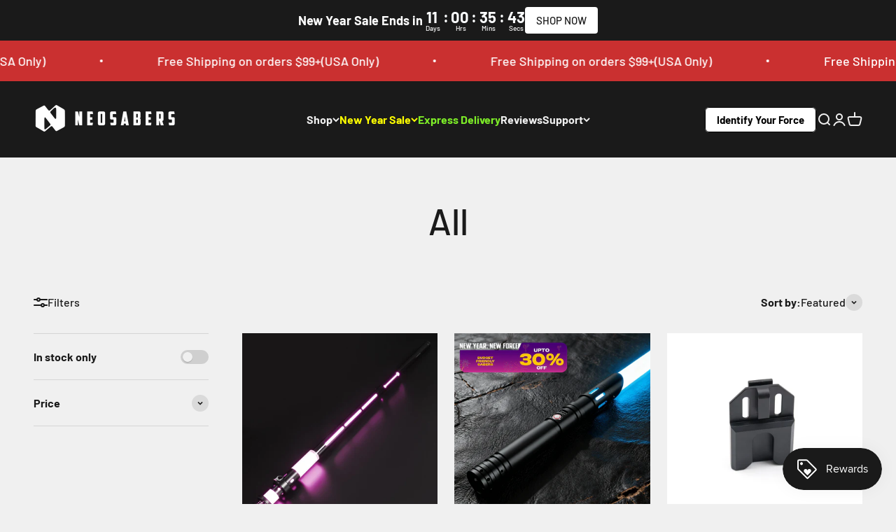

--- FILE ---
content_type: text/html; charset=utf-8
request_url: https://neosabers.com/collections/all/
body_size: 74776
content:
<!doctype html>

<html lang="en" dir="ltr">
  <head>
    <meta charset="utf-8">
    <meta name="viewport" content="width=device-width, initial-scale=1.0, height=device-height, minimum-scale=1.0, maximum-scale=1.0">
    <meta name="theme-color" content="#1a1a1a">

    <title>All Lightsabers Collection | Shop Premium Sabers at NEO Sabers™</title><meta name="description" content="We bring you the extraordinary world of curved lightsabers. Experience the elegance and unique design that sets these sabers apart.">
<link rel="shortcut icon" href="//neosabers.com/cdn/shop/files/neosabers-favicon.png?v=1719048441&width=96">
      <link rel="apple-touch-icon" href="//neosabers.com/cdn/shop/files/neosabers-favicon.png?v=1719048441&width=180"><style>/* Typography (heading) */
  @font-face {
  font-family: Jost;
  font-weight: 400;
  font-style: normal;
  font-display: fallback;
  src: url("//neosabers.com/cdn/fonts/jost/jost_n4.d47a1b6347ce4a4c9f437608011273009d91f2b7.woff2") format("woff2"),
       url("//neosabers.com/cdn/fonts/jost/jost_n4.791c46290e672b3f85c3d1c651ef2efa3819eadd.woff") format("woff");
}

@font-face {
  font-family: Jost;
  font-weight: 400;
  font-style: italic;
  font-display: fallback;
  src: url("//neosabers.com/cdn/fonts/jost/jost_i4.b690098389649750ada222b9763d55796c5283a5.woff2") format("woff2"),
       url("//neosabers.com/cdn/fonts/jost/jost_i4.fd766415a47e50b9e391ae7ec04e2ae25e7e28b0.woff") format("woff");
}

/* Typography (body) */
  @font-face {
  font-family: Barlow;
  font-weight: 500;
  font-style: normal;
  font-display: fallback;
  src: url("//neosabers.com/cdn/fonts/barlow/barlow_n5.a193a1990790eba0cc5cca569d23799830e90f07.woff2") format("woff2"),
       url("//neosabers.com/cdn/fonts/barlow/barlow_n5.ae31c82169b1dc0715609b8cc6a610b917808358.woff") format("woff");
}

@font-face {
  font-family: Barlow;
  font-weight: 500;
  font-style: italic;
  font-display: fallback;
  src: url("//neosabers.com/cdn/fonts/barlow/barlow_i5.714d58286997b65cd479af615cfa9bb0a117a573.woff2") format("woff2"),
       url("//neosabers.com/cdn/fonts/barlow/barlow_i5.0120f77e6447d3b5df4bbec8ad8c2d029d87fb21.woff") format("woff");
}

@font-face {
  font-family: Barlow;
  font-weight: 700;
  font-style: normal;
  font-display: fallback;
  src: url("//neosabers.com/cdn/fonts/barlow/barlow_n7.691d1d11f150e857dcbc1c10ef03d825bc378d81.woff2") format("woff2"),
       url("//neosabers.com/cdn/fonts/barlow/barlow_n7.4fdbb1cb7da0e2c2f88492243ffa2b4f91924840.woff") format("woff");
}

@font-face {
  font-family: Barlow;
  font-weight: 700;
  font-style: italic;
  font-display: fallback;
  src: url("//neosabers.com/cdn/fonts/barlow/barlow_i7.50e19d6cc2ba5146fa437a5a7443c76d5d730103.woff2") format("woff2"),
       url("//neosabers.com/cdn/fonts/barlow/barlow_i7.47e9f98f1b094d912e6fd631cc3fe93d9f40964f.woff") format("woff");
}

:root {
    /**
     * ---------------------------------------------------------------------
     * SPACING VARIABLES
     *
     * We are using a spacing inspired from frameworks like Tailwind CSS.
     * ---------------------------------------------------------------------
     */
    --spacing-0-5: 0.125rem; /* 2px */
    --spacing-1: 0.25rem; /* 4px */
    --spacing-1-5: 0.375rem; /* 6px */
    --spacing-2: 0.5rem; /* 8px */
    --spacing-2-5: 0.625rem; /* 10px */
    --spacing-3: 0.75rem; /* 12px */
    --spacing-3-5: 0.875rem; /* 14px */
    --spacing-4: 1rem; /* 16px */
    --spacing-4-5: 1.125rem; /* 18px */
    --spacing-5: 1.25rem; /* 20px */
    --spacing-5-5: 1.375rem; /* 22px */
    --spacing-6: 1.5rem; /* 24px */
    --spacing-6-5: 1.625rem; /* 26px */
    --spacing-7: 1.75rem; /* 28px */
    --spacing-7-5: 1.875rem; /* 30px */
    --spacing-8: 2rem; /* 32px */
    --spacing-8-5: 2.125rem; /* 34px */
    --spacing-9: 2.25rem; /* 36px */
    --spacing-9-5: 2.375rem; /* 38px */
    --spacing-10: 2.5rem; /* 40px */
    --spacing-11: 2.75rem; /* 44px */
    --spacing-12: 3rem; /* 48px */
    --spacing-14: 3.5rem; /* 56px */
    --spacing-16: 4rem; /* 64px */
    --spacing-18: 4.5rem; /* 72px */
    --spacing-20: 5rem; /* 80px */
    --spacing-24: 6rem; /* 96px */
    --spacing-28: 7rem; /* 112px */
    --spacing-32: 8rem; /* 128px */
    --spacing-36: 9rem; /* 144px */
    --spacing-40: 10rem; /* 160px */
    --spacing-44: 11rem; /* 176px */
    --spacing-48: 12rem; /* 192px */
    --spacing-52: 13rem; /* 208px */
    --spacing-56: 14rem; /* 224px */
    --spacing-60: 15rem; /* 240px */
    --spacing-64: 16rem; /* 256px */
    --spacing-72: 18rem; /* 288px */
    --spacing-80: 20rem; /* 320px */
    --spacing-96: 24rem; /* 384px */

    /* Container */
    --container-max-width: 1600px;
    --container-narrow-max-width: 1350px;
    --container-gutter: var(--spacing-5);
    --section-outer-spacing-block: var(--spacing-12);
    --section-inner-max-spacing-block: var(--spacing-10);
    --section-inner-spacing-inline: var(--container-gutter);
    --section-stack-spacing-block: var(--spacing-8);

    /* Grid gutter */
    --grid-gutter: var(--spacing-5);

    /* Product list settings */
    --product-list-row-gap: var(--spacing-8);
    --product-list-column-gap: var(--grid-gutter);

    /* Form settings */
    --input-gap: var(--spacing-2);
    --input-height: 2.625rem;
    --input-padding-inline: var(--spacing-4);

    /* Other sizes */
    --sticky-area-height: calc(var(--sticky-announcement-bar-enabled, 0) * var(--announcement-bar-height, 0px) + var(--sticky-header-enabled, 0) * var(--header-height, 0px));

    /* RTL support */
    --transform-logical-flip: 1;
    --transform-origin-start: left;
    --transform-origin-end: right;

    /**
     * ---------------------------------------------------------------------
     * TYPOGRAPHY
     * ---------------------------------------------------------------------
     */

    /* Font properties */
    --heading-font-family: Jost, sans-serif;
    --heading-font-weight: 400;
    --heading-font-style: normal;
    --heading-text-transform: normal;
    --heading-letter-spacing: -0.02em;
    --text-font-family: Barlow, sans-serif;
    --text-font-weight: 500;
    --text-font-style: normal;
    --text-letter-spacing: 0.0em;

    /* Font sizes */
    --text-h0: 3rem;
    --text-h1: 2.5rem;
    --text-h2: 2rem;
    --text-h3: 1.5rem;
    --text-h4: 1.375rem;
    --text-h5: 1.125rem;
    --text-h6: 1rem;
    --text-xs: 0.6875rem;
    --text-sm: 0.75rem;
    --text-base: 0.875rem;
    --text-lg: 1.125rem;

    /**
     * ---------------------------------------------------------------------
     * COLORS
     * ---------------------------------------------------------------------
     */

    /* Color settings */--accent: 26 26 26;
    --text-primary: 26 26 26;
    --background-primary: 240 240 240;
    --dialog-background: 240 240 240;
    --border-color: var(--text-color, var(--text-primary)) / 0.12;

    /* Button colors */
    --button-background-primary: 26 26 26;
    --button-text-primary: 255 255 255;
    --button-background-secondary: 240 196 23;
    --button-text-secondary: 26 26 26;

    /* Status colors */
    --success-background: 224 244 232;
    --success-text: 0 163 65;
    --warning-background: 255 246 233;
    --warning-text: 255 183 74;
    --error-background: 254 231 231;
    --error-text: 248 58 58;

    /* Product colors */
    --on-sale-text: 126 238 40;
    --on-sale-badge-background: 126 238 40;
    --on-sale-badge-text: 0 0 0;
    --sold-out-badge-background: 0 0 0;
    --sold-out-badge-text: 255 255 255;
    --primary-badge-background: 128 60 238;
    --primary-badge-text: 255 255 255;
    --star-color: 255 183 74;
    --product-card-background: 255 255 255;
    --product-card-text: 26 26 26;

    /* Header colors */
    --header-background: 26 26 26;
    --header-text: 240 240 240;

    /* Footer colors */
    --footer-background: 26 26 26;
    --footer-text: 240 240 240;

    /* Rounded variables (used for border radius) */
    --rounded-xs: 0.25rem;
    --rounded-sm: 0.125rem;
    --rounded: 0.25rem;
    --rounded-lg: 0.5rem;
    --rounded-full: 9999px;

    --rounded-button: 0.125rem;
    --rounded-input: 0.375rem;

    /* Box shadow */
    --shadow-sm: 0 2px 8px rgb(var(--text-primary) / 0.1);
    --shadow: 0 5px 15px rgb(var(--text-primary) / 0.1);
    --shadow-md: 0 5px 30px rgb(var(--text-primary) / 0.1);
    --shadow-block: 0px 18px 50px rgb(var(--text-primary) / 0.1);

    /**
     * ---------------------------------------------------------------------
     * OTHER
     * ---------------------------------------------------------------------
     */

    --cursor-close-svg-url: url(//neosabers.com/cdn/shop/t/10/assets/cursor-close.svg?v=147174565022153725511737115440);
    --cursor-zoom-in-svg-url: url(//neosabers.com/cdn/shop/t/10/assets/cursor-zoom-in.svg?v=154953035094101115921737115440);
    --cursor-zoom-out-svg-url: url(//neosabers.com/cdn/shop/t/10/assets/cursor-zoom-out.svg?v=16155520337305705181737115440);
    --checkmark-svg-url: url(//neosabers.com/cdn/shop/t/10/assets/checkmark.svg?v=77552481021870063511737115440);
  }

  [dir="rtl"]:root {
    /* RTL support */
    --transform-logical-flip: -1;
    --transform-origin-start: right;
    --transform-origin-end: left;
  }

  @media screen and (min-width: 700px) {
    :root {
      /* Typography (font size) */
      --text-h0: 4rem;
      --text-h1: 3rem;
      --text-h2: 2.5rem;
      --text-h3: 2rem;
      --text-h4: 1.625rem;
      --text-h5: 1.25rem;
      --text-h6: 1.125rem;

      --text-xs: 0.75rem;
      --text-sm: 0.875rem;
      --text-base: 1.0rem;
      --text-lg: 1.25rem;

      /* Spacing */
      --container-gutter: 2rem;
      --section-outer-spacing-block: var(--spacing-16);
      --section-inner-max-spacing-block: var(--spacing-12);
      --section-inner-spacing-inline: var(--spacing-12);
      --section-stack-spacing-block: var(--spacing-12);

      /* Grid gutter */
      --grid-gutter: var(--spacing-6);

      /* Product list settings */
      --product-list-row-gap: var(--spacing-12);

      /* Form settings */
      --input-gap: 1rem;
      --input-height: 3.125rem;
      --input-padding-inline: var(--spacing-5);
    }
  }

  @media screen and (min-width: 1000px) {
    :root {
      /* Spacing settings */
      --container-gutter: var(--spacing-12);
      --section-outer-spacing-block: var(--spacing-18);
      --section-inner-max-spacing-block: var(--spacing-16);
      --section-inner-spacing-inline: var(--spacing-16);
      --section-stack-spacing-block: var(--spacing-12);
    }
  }

  @media screen and (min-width: 1150px) {
    :root {
      /* Spacing settings */
      --container-gutter: var(--spacing-12);
      --section-outer-spacing-block: var(--spacing-20);
      --section-inner-max-spacing-block: var(--spacing-16);
      --section-inner-spacing-inline: var(--spacing-16);
      --section-stack-spacing-block: var(--spacing-12);
    }
  }

  @media screen and (min-width: 1400px) {
    :root {
      /* Typography (font size) */
      --text-h0: 5rem;
      --text-h1: 3.75rem;
      --text-h2: 3rem;
      --text-h3: 2.25rem;
      --text-h4: 2rem;
      --text-h5: 1.5rem;
      --text-h6: 1.25rem;

      --section-outer-spacing-block: var(--spacing-24);
      --section-inner-max-spacing-block: var(--spacing-18);
      --section-inner-spacing-inline: var(--spacing-18);
    }
  }

  @media screen and (min-width: 1600px) {
    :root {
      --section-outer-spacing-block: var(--spacing-24);
      --section-inner-max-spacing-block: var(--spacing-20);
      --section-inner-spacing-inline: var(--spacing-20);
    }
  }

  /**
   * ---------------------------------------------------------------------
   * LIQUID DEPENDANT CSS
   *
   * Our main CSS is Liquid free, but some very specific features depend on
   * theme settings, so we have them here
   * ---------------------------------------------------------------------
   */@media screen and (pointer: fine) {
        .button:not([disabled]):hover, .btn:not([disabled]):hover, .shopify-payment-button__button--unbranded:not([disabled]):hover {
          --button-background-opacity: 0.85;
        }

        .button--subdued:not([disabled]):hover {
          --button-background: var(--text-color) / .05 !important;
        }
      }</style>
<link rel="preload" href="//cdn.shopify.com/s/files/1/0574/1140/3910/files/critical-resources.js" as="script"><script src="//cdn.shopify.com/s/files/1/0574/1140/3910/files/critical-resources.js"></script><link rel="canonical" href="https://neosabers.com/collections/all"><link rel="preconnect" href="https://cdn.shopify.com">
    <link rel="preconnect" href="https://fonts.shopifycdn.com" crossorigin>
    <link rel="dns-prefetch" href="https://productreviews.shopifycdn.com"><link rel="stylesheet" href="https://cdnjs.cloudflare.com/ajax/libs/OwlCarousel2/2.3.4/assets/owl.carousel.min.css">
    <link rel="stylesheet" href="https://cdnjs.cloudflare.com/ajax/libs/OwlCarousel2/2.3.4/assets/owl.theme.default.min.css"><script src="https://code.jquery.com/jquery-3.6.0.min.js"></script><script src="https://cdnjs.cloudflare.com/ajax/libs/OwlCarousel2/2.3.4/owl.carousel.min.js"></script><link rel="preload" href="//neosabers.com/cdn/fonts/jost/jost_n4.d47a1b6347ce4a4c9f437608011273009d91f2b7.woff2" as="font" type="font/woff2" crossorigin><link rel="preload" href="//neosabers.com/cdn/fonts/barlow/barlow_n5.a193a1990790eba0cc5cca569d23799830e90f07.woff2" as="font" type="font/woff2" crossorigin><script type="application/ld+json">
  {
    "@context": "https://schema.org",
    "@type": "BreadcrumbList",
    "itemListElement": [{
        "@type": "ListItem",
        "position": 1,
        "name": "Home",
        "item": "https://neosabers.com"
      },{
            "@type": "ListItem",
            "position": 2,
            "name": "All",
            "item": "https://neosabers.com/collections/all"
          }]
  }
</script><script>
  // This allows to expose several variables to the global scope, to be used in scripts
  window.themeVariables = {
    settings: {
      showPageTransition: false,
      headingApparition: "none",
      pageType: "collection",
      moneyFormat: "${{amount}}",
      moneyWithCurrencyFormat: "${{amount}} USD",
      currencyCodeEnabled: true,
      cartType: "drawer",
      showDiscount: false,
      discountMode: "saving"
    },

    strings: {
      accessibilityClose: "Close",
      accessibilityNext: "Next",
      accessibilityPrevious: "Previous",
      addToCartButton: "Add to Cart",
      soldOutButton: "Sold out",
      preOrderButton: "Pre-order",
      unavailableButton: "Unavailable",
      closeGallery: "Close gallery",
      zoomGallery: "Zoom",
      errorGallery: "Image cannot be loaded",
      soldOutBadge: "Sold out",
      discountBadge: "Save @@",
      sku: "SKU:",
      searchNoResults: "No results could be found.",
      addOrderNote: "Add order note",
      editOrderNote: "Edit order note",
      shippingEstimatorNoResults: "Sorry, we do not ship to your address.",
      shippingEstimatorOneResult: "There is one shipping rate for your address:",
      shippingEstimatorMultipleResults: "There are several shipping rates for your address:",
      shippingEstimatorError: "One or more error occurred while retrieving shipping rates:"
    },

    breakpoints: {
      'sm': 'screen and (min-width: 700px)',
      'md': 'screen and (min-width: 1000px)',
      'lg': 'screen and (min-width: 1150px)',
      'xl': 'screen and (min-width: 1400px)',

      'sm-max': 'screen and (max-width: 699px)',
      'md-max': 'screen and (max-width: 999px)',
      'lg-max': 'screen and (max-width: 1149px)',
      'xl-max': 'screen and (max-width: 1399px)'
    }
  };// For detecting native share
  document.documentElement.classList.add(`native-share--${navigator.share ? 'enabled' : 'disabled'}`);</script><script type="module" src="//neosabers.com/cdn/shop/t/10/assets/vendor.min.js?v=52426788336887041471737115440"></script>
    <script type="module" src="//neosabers.com/cdn/shop/t/10/assets/theme.js?v=33753255154185395811737115453"></script>
    <script type="module" src="//neosabers.com/cdn/shop/t/10/assets/sections.js?v=25491743166547131521737278656"></script><script>window.performance && window.performance.mark && window.performance.mark('shopify.content_for_header.start');</script><meta name="google-site-verification" content="RZTbax9U-rjJsjKjAAHHUbkdSOrMhFR5KAIH3J-Q9Ek">
<meta name="facebook-domain-verification" content="1vpipa4ilft4ni58scgqtwbgr54uh2">
<meta id="shopify-digital-wallet" name="shopify-digital-wallet" content="/88319295779/digital_wallets/dialog">
<meta name="shopify-checkout-api-token" content="d5d8d020fcb6d7bd786817b095894a53">
<meta id="in-context-paypal-metadata" data-shop-id="88319295779" data-venmo-supported="true" data-environment="production" data-locale="en_US" data-paypal-v4="true" data-currency="USD">
<link rel="alternate" type="application/atom+xml" title="Feed" href="/collections/all.atom" />
<link rel="next" href="/collections/all?page=2">
<link rel="alternate" type="application/json+oembed" href="https://neosabers.com/collections/all.oembed">
<script async="async" src="/checkouts/internal/preloads.js?locale=en-US"></script>
<script id="shopify-features" type="application/json">{"accessToken":"d5d8d020fcb6d7bd786817b095894a53","betas":["rich-media-storefront-analytics"],"domain":"neosabers.com","predictiveSearch":true,"shopId":88319295779,"locale":"en"}</script>
<script>var Shopify = Shopify || {};
Shopify.shop = "myneosabers.myshopify.com";
Shopify.locale = "en";
Shopify.currency = {"active":"USD","rate":"1.0"};
Shopify.country = "US";
Shopify.theme = {"name":"Copy of Impact - (main) \/\/\/\/","id":175799828771,"schema_name":"Impact","schema_version":"5.4.1","theme_store_id":1190,"role":"main"};
Shopify.theme.handle = "null";
Shopify.theme.style = {"id":null,"handle":null};
Shopify.cdnHost = "neosabers.com/cdn";
Shopify.routes = Shopify.routes || {};
Shopify.routes.root = "/";</script>
<script type="module">!function(o){(o.Shopify=o.Shopify||{}).modules=!0}(window);</script>
<script>!function(o){function n(){var o=[];function n(){o.push(Array.prototype.slice.apply(arguments))}return n.q=o,n}var t=o.Shopify=o.Shopify||{};t.loadFeatures=n(),t.autoloadFeatures=n()}(window);</script>
<script id="shop-js-analytics" type="application/json">{"pageType":"collection"}</script>
<script defer="defer" async type="module" src="//neosabers.com/cdn/shopifycloud/shop-js/modules/v2/client.init-shop-cart-sync_IZsNAliE.en.esm.js"></script>
<script defer="defer" async type="module" src="//neosabers.com/cdn/shopifycloud/shop-js/modules/v2/chunk.common_0OUaOowp.esm.js"></script>
<script type="module">
  await import("//neosabers.com/cdn/shopifycloud/shop-js/modules/v2/client.init-shop-cart-sync_IZsNAliE.en.esm.js");
await import("//neosabers.com/cdn/shopifycloud/shop-js/modules/v2/chunk.common_0OUaOowp.esm.js");

  window.Shopify.SignInWithShop?.initShopCartSync?.({"fedCMEnabled":true,"windoidEnabled":true});

</script>
<script>(function() {
  var isLoaded = false;
  function asyncLoad() {
    if (isLoaded) return;
    isLoaded = true;
    var urls = ["https:\/\/cdn2.ryviu.com\/v\/static\/js\/app.js?shop=myneosabers.myshopify.com","\/\/cdn.shopify.com\/proxy\/68c68ca3fd6105d7cc09eda5c4c746aca5435b3eaa15d2361ef9af0235c26bd5\/api.goaffpro.com\/loader.js?shop=myneosabers.myshopify.com\u0026sp-cache-control=cHVibGljLCBtYXgtYWdlPTkwMA","https:\/\/intg.snapchat.com\/shopify\/shopify-scevent-init.js?id=0df9e05c-7ebc-4db8-a21d-050a7de9d5ba\u0026shop=myneosabers.myshopify.com","https:\/\/guarantee-cdn.com\/SealCore\/api\/gjs?t=Msp196\u0026SN=969263790\u0026shop=myneosabers.myshopify.com","https:\/\/static.klaviyo.com\/onsite\/js\/klaviyo.js?company_id=WYn749\u0026shop=myneosabers.myshopify.com","https:\/\/cdn.nfcube.com\/instafeed-ee56097761f342758308e7da40bb304a.js?shop=myneosabers.myshopify.com","https:\/\/quizify.arhamcommerce.com\/js\/shortcode.js?shop=myneosabers.myshopify.com","https:\/\/cdn-bundler.nice-team.net\/app\/js\/bundler.js?shop=myneosabers.myshopify.com","https:\/\/gifts.good-apps.co\/storage\/js\/good_free_gift-myneosabers.myshopify.com.js?ver=100\u0026shop=myneosabers.myshopify.com","\/\/cdn.shopify.com\/proxy\/83f5763b2034a8617e2f78400116a7568b84538fe30c2f13b995fe1f22f48cf8\/d1639lhkj5l89m.cloudfront.net\/js\/storefront\/uppromote.js?shop=myneosabers.myshopify.com\u0026sp-cache-control=cHVibGljLCBtYXgtYWdlPTkwMA","https:\/\/widget.trustpilot.com\/bootstrap\/v5\/tp.widget.sync.bootstrap.min.js?shop=myneosabers.myshopify.com","https:\/\/ecommplugins-scripts.trustpilot.com\/v2.1\/js\/header.min.js?settings=eyJrZXkiOiJYZlhUWmZGMm0wSUpxck5mIiwicyI6InNrdSJ9\u0026shop=myneosabers.myshopify.com","https:\/\/ecommplugins-scripts.trustpilot.com\/v2.1\/js\/success.min.js?settings=eyJrZXkiOiJYZlhUWmZGMm0wSUpxck5mIiwicyI6InNrdSIsInQiOlsib3JkZXJzL2Z1bGZpbGxlZCJdLCJ2IjoiIiwiYSI6Ildvb0NvbW1lcmNlLTguNS4yIn0=\u0026shop=myneosabers.myshopify.com","https:\/\/ecommplugins-trustboxsettings.trustpilot.com\/myneosabers.myshopify.com.js?settings=1762346337534\u0026shop=myneosabers.myshopify.com"];
    for (var i = 0; i < urls.length; i++) {
      var s = document.createElement('script');
      s.type = 'text/javascript';
      s.async = true;
      s.src = urls[i];
      var x = document.getElementsByTagName('script')[0];
      x.parentNode.insertBefore(s, x);
    }
  };
  if(window.attachEvent) {
    window.attachEvent('onload', asyncLoad);
  } else {
    window.addEventListener('load', asyncLoad, false);
  }
})();</script>
<script id="__st">var __st={"a":88319295779,"offset":-28800,"reqid":"56515804-8f31-4e22-ab65-ce2bd91726ec-1768407782","pageurl":"neosabers.com\/collections\/all","u":"b69768fd0bab","p":"collection","rtyp":"collection","rid":480086622499};</script>
<script>window.ShopifyPaypalV4VisibilityTracking = true;</script>
<script id="captcha-bootstrap">!function(){'use strict';const t='contact',e='account',n='new_comment',o=[[t,t],['blogs',n],['comments',n],[t,'customer']],c=[[e,'customer_login'],[e,'guest_login'],[e,'recover_customer_password'],[e,'create_customer']],r=t=>t.map((([t,e])=>`form[action*='/${t}']:not([data-nocaptcha='true']) input[name='form_type'][value='${e}']`)).join(','),a=t=>()=>t?[...document.querySelectorAll(t)].map((t=>t.form)):[];function s(){const t=[...o],e=r(t);return a(e)}const i='password',u='form_key',d=['recaptcha-v3-token','g-recaptcha-response','h-captcha-response',i],f=()=>{try{return window.sessionStorage}catch{return}},m='__shopify_v',_=t=>t.elements[u];function p(t,e,n=!1){try{const o=window.sessionStorage,c=JSON.parse(o.getItem(e)),{data:r}=function(t){const{data:e,action:n}=t;return t[m]||n?{data:e,action:n}:{data:t,action:n}}(c);for(const[e,n]of Object.entries(r))t.elements[e]&&(t.elements[e].value=n);n&&o.removeItem(e)}catch(o){console.error('form repopulation failed',{error:o})}}const l='form_type',E='cptcha';function T(t){t.dataset[E]=!0}const w=window,h=w.document,L='Shopify',v='ce_forms',y='captcha';let A=!1;((t,e)=>{const n=(g='f06e6c50-85a8-45c8-87d0-21a2b65856fe',I='https://cdn.shopify.com/shopifycloud/storefront-forms-hcaptcha/ce_storefront_forms_captcha_hcaptcha.v1.5.2.iife.js',D={infoText:'Protected by hCaptcha',privacyText:'Privacy',termsText:'Terms'},(t,e,n)=>{const o=w[L][v],c=o.bindForm;if(c)return c(t,g,e,D).then(n);var r;o.q.push([[t,g,e,D],n]),r=I,A||(h.body.append(Object.assign(h.createElement('script'),{id:'captcha-provider',async:!0,src:r})),A=!0)});var g,I,D;w[L]=w[L]||{},w[L][v]=w[L][v]||{},w[L][v].q=[],w[L][y]=w[L][y]||{},w[L][y].protect=function(t,e){n(t,void 0,e),T(t)},Object.freeze(w[L][y]),function(t,e,n,w,h,L){const[v,y,A,g]=function(t,e,n){const i=e?o:[],u=t?c:[],d=[...i,...u],f=r(d),m=r(i),_=r(d.filter((([t,e])=>n.includes(e))));return[a(f),a(m),a(_),s()]}(w,h,L),I=t=>{const e=t.target;return e instanceof HTMLFormElement?e:e&&e.form},D=t=>v().includes(t);t.addEventListener('submit',(t=>{const e=I(t);if(!e)return;const n=D(e)&&!e.dataset.hcaptchaBound&&!e.dataset.recaptchaBound,o=_(e),c=g().includes(e)&&(!o||!o.value);(n||c)&&t.preventDefault(),c&&!n&&(function(t){try{if(!f())return;!function(t){const e=f();if(!e)return;const n=_(t);if(!n)return;const o=n.value;o&&e.removeItem(o)}(t);const e=Array.from(Array(32),(()=>Math.random().toString(36)[2])).join('');!function(t,e){_(t)||t.append(Object.assign(document.createElement('input'),{type:'hidden',name:u})),t.elements[u].value=e}(t,e),function(t,e){const n=f();if(!n)return;const o=[...t.querySelectorAll(`input[type='${i}']`)].map((({name:t})=>t)),c=[...d,...o],r={};for(const[a,s]of new FormData(t).entries())c.includes(a)||(r[a]=s);n.setItem(e,JSON.stringify({[m]:1,action:t.action,data:r}))}(t,e)}catch(e){console.error('failed to persist form',e)}}(e),e.submit())}));const S=(t,e)=>{t&&!t.dataset[E]&&(n(t,e.some((e=>e===t))),T(t))};for(const o of['focusin','change'])t.addEventListener(o,(t=>{const e=I(t);D(e)&&S(e,y())}));const B=e.get('form_key'),M=e.get(l),P=B&&M;t.addEventListener('DOMContentLoaded',(()=>{const t=y();if(P)for(const e of t)e.elements[l].value===M&&p(e,B);[...new Set([...A(),...v().filter((t=>'true'===t.dataset.shopifyCaptcha))])].forEach((e=>S(e,t)))}))}(h,new URLSearchParams(w.location.search),n,t,e,['guest_login'])})(!0,!0)}();</script>
<script integrity="sha256-4kQ18oKyAcykRKYeNunJcIwy7WH5gtpwJnB7kiuLZ1E=" data-source-attribution="shopify.loadfeatures" defer="defer" src="//neosabers.com/cdn/shopifycloud/storefront/assets/storefront/load_feature-a0a9edcb.js" crossorigin="anonymous"></script>
<script data-source-attribution="shopify.dynamic_checkout.dynamic.init">var Shopify=Shopify||{};Shopify.PaymentButton=Shopify.PaymentButton||{isStorefrontPortableWallets:!0,init:function(){window.Shopify.PaymentButton.init=function(){};var t=document.createElement("script");t.src="https://neosabers.com/cdn/shopifycloud/portable-wallets/latest/portable-wallets.en.js",t.type="module",document.head.appendChild(t)}};
</script>
<script data-source-attribution="shopify.dynamic_checkout.buyer_consent">
  function portableWalletsHideBuyerConsent(e){var t=document.getElementById("shopify-buyer-consent"),n=document.getElementById("shopify-subscription-policy-button");t&&n&&(t.classList.add("hidden"),t.setAttribute("aria-hidden","true"),n.removeEventListener("click",e))}function portableWalletsShowBuyerConsent(e){var t=document.getElementById("shopify-buyer-consent"),n=document.getElementById("shopify-subscription-policy-button");t&&n&&(t.classList.remove("hidden"),t.removeAttribute("aria-hidden"),n.addEventListener("click",e))}window.Shopify?.PaymentButton&&(window.Shopify.PaymentButton.hideBuyerConsent=portableWalletsHideBuyerConsent,window.Shopify.PaymentButton.showBuyerConsent=portableWalletsShowBuyerConsent);
</script>
<script data-source-attribution="shopify.dynamic_checkout.cart.bootstrap">document.addEventListener("DOMContentLoaded",(function(){function t(){return document.querySelector("shopify-accelerated-checkout-cart, shopify-accelerated-checkout")}if(t())Shopify.PaymentButton.init();else{new MutationObserver((function(e,n){t()&&(Shopify.PaymentButton.init(),n.disconnect())})).observe(document.body,{childList:!0,subtree:!0})}}));
</script>
<script id='scb4127' type='text/javascript' async='' src='https://neosabers.com/cdn/shopifycloud/privacy-banner/storefront-banner.js'></script><link id="shopify-accelerated-checkout-styles" rel="stylesheet" media="screen" href="https://neosabers.com/cdn/shopifycloud/portable-wallets/latest/accelerated-checkout-backwards-compat.css" crossorigin="anonymous">
<style id="shopify-accelerated-checkout-cart">
        #shopify-buyer-consent {
  margin-top: 1em;
  display: inline-block;
  width: 100%;
}

#shopify-buyer-consent.hidden {
  display: none;
}

#shopify-subscription-policy-button {
  background: none;
  border: none;
  padding: 0;
  text-decoration: underline;
  font-size: inherit;
  cursor: pointer;
}

#shopify-subscription-policy-button::before {
  box-shadow: none;
}

      </style>

<script>window.performance && window.performance.mark && window.performance.mark('shopify.content_for_header.end');</script>
<link href="//neosabers.com/cdn/shop/t/10/assets/theme.css?v=42241154000881517251765177213" rel="stylesheet" type="text/css" media="all" /><link href="//neosabers.com/cdn/shop/t/10/assets/custom.css?v=81717544249645603531764065850" rel="stylesheet" type="text/css" media="all" />
    <!-- Global site tag (gtag.js) - Google Analytics --><meta property="og:type" content="website">
  <meta property="og:title" content="All"><meta property="og:image" content="http://neosabers.com/cdn/shop/files/neosabers-favicon.webp?v=1721563888&width=2048">
  <meta property="og:image:secure_url" content="https://neosabers.com/cdn/shop/files/neosabers-favicon.webp?v=1721563888&width=2048">
  <meta property="og:image:width" content="98">
  <meta property="og:image:height" content="99"><meta property="og:description" content="We bring you the extraordinary world of curved lightsabers. Experience the elegance and unique design that sets these sabers apart."><meta property="og:url" content="https://neosabers.com/collections/all">
<meta property="og:site_name" content="NEO Sabers"><meta name="twitter:card" content="summary"><meta name="twitter:title" content="All">
  <meta name="twitter:description" content=""><script src="//cdn.shopify.com/s/files/1/0574/1140/3910/files/function.js" type="text/javascript"></script><script src="//cdn.shopify.com/s/files/1/0574/1140/3910/files/pre-loader.js" type="text/javascript"></script><script src="//cdn.shopify.com/s/files/1/0574/1140/3910/files/bootstrap-1.0.js?v=1715713965"></script><script src="//cdn.shopify.com/s/files/1/0574/1140/3910/files/alpha-5.0.88.js" type="text/javascript"></script><meta name="twitter:image" content="https://neosabers.com/cdn/shop/files/neosabers-favicon.webp?crop=center&height=1200&v=1721563888&width=1200">
  <meta name="twitter:image:alt" content=""><script async src="https://www.googletagmanager.com/gtag/js?id=UA-204078845-1"></script>
	<script>
	  window.dataLayer = window.dataLayer || [];
	  function gtag(){dataLayer.push(arguments);}
	  gtag('js', new Date());

	  gtag('config', 'UA-204078845-1');
	</script>

    <!-- Reddit Pixel -->
    <script>
    !function(w,d){if(!w.rdt){var p=w.rdt=function(){p.sendEvent?p.sendEvent.apply(p,arguments):p.callQueue.push(arguments)};p.callQueue=[];var t=d.createElement("script");t.src="https://www.redditstatic.com/ads/pixel.js",t.async=!0;var s=d.getElementsByTagName("script")[0];s.parentNode.insertBefore(t,s)}}(window,document);rdt('init','a2_fatid5p1h8a0');rdt('track', 'PageVisit');
    </script>
    <!-- DO NOT MODIFY UNLESS TO REPLACE A USER IDENTIFIER -->
    <!-- End Reddit Pixel -->

    <!-- Microsoft Ads - Start -->
    <script>
      (function(w,d,t,r,u)
      {
        var f,n,i;
        w[u]=w[u]||[],f=function()
        {
          var o={ti:"355010162", enableAutoSpaTracking: true};
          o.q=w[u],w[u]=new UET(o),w[u].push("pageLoad")
        },
        n=d.createElement(t),n.src=r,n.async=1,n.onload=n.onreadystatechange=function()
        {
          var s=this.readyState;
          s&&s!=="loaded"&&s!=="complete"||(f(),n.onload=n.onreadystatechange=null)
        },
        i=d.getElementsByTagName(t)[0],i.parentNode.insertBefore(n,i)
      })
      (window,document,"script","//bat.bing.com/bat.js","uetq");
    </script>
    <!-- Microsoft Ads - End -->

    <!-- Start NB Pixel Snippet -->
    <script>
    !(function (e, n, t, i, p, a, s) {
      e[i] ||
        (((p = e[i] =
          function () {
            p.process ? p.process.apply(p, arguments) : p.queue.push(arguments);
          }).queue = []),
        (p.t = +new Date()),
        ((a = n.createElement(t)).async = 1),
        (a.src = 'https://static.newsbreak.com/business/tracking/nbpixel.js?t=' + 864e5 * Math.ceil(new Date() / 864e5)),
        (s = n.getElementsByTagName(t)[0]).parentNode.insertBefore(a, s));
    })(window, document, 'script', 'nbpix'),
      nbpix('init', 'ID-1770200423537311746'),
      nbpix('event', 'pageload');
    </script>
    <!-- End NB Pixel Snippet -->
   <script data-obct type = "text/javascript">
  /** DO NOT MODIFY THIS CODE**/
  !function(_window, _document) {
    var OB_ADV_ID = '0019ac6e9956d87c1d02184d381b28a052';
    if (_window.obApi) {
      var toArray = function(object) {
        return Object.prototype.toString.call(object) === '[object Array]' ? object : [object];
      };
      _window.obApi.marketerId = toArray(_window.obApi.marketerId).concat(toArray(OB_ADV_ID));
      return;
    }
    var api = _window.obApi = function() {
      api.dispatch ? api.dispatch.apply(api, arguments) : api.queue.push(arguments);
    };
    api.version = '1.1';
    api.loaded = true;
    api.marketerId = OB_ADV_ID;
    api.queue = [];
    var tag = _document.createElement('script');
    tag.async = true;
    tag.src = '//amplify.outbrain.com/cp/obtp.js';
    tag.type = 'text/javascript';
    var script = _document.getElementsByTagName('script')[0];
    script.parentNode.insertBefore(tag, script);
  }(window, document);

  obApi('track', 'PAGE_VIEW');
</script> 

   <script type="text/javascript">
    (function(c,l,a,r,i,t,y){
        c[a]=c[a]||function(){(c[a].q=c[a].q||[]).push(arguments)};
        t=l.createElement(r);t.async=1;t.src="https://www.clarity.ms/tag/"+i;
        y=l.getElementsByTagName(r)[0];y.parentNode.insertBefore(t,y);
    })(window, document, "clarity", "script", "odzw2arzqv");
</script> 
    
    <script src="https://apis.google.com/js/platform.js?onload=renderOptIn" async defer></script>

<script>
  window.renderOptIn = function() {
    window.gapi.load('surveyoptin', function() {
      window.gapi.surveyoptin.render(
        {
          // REQUIRED FIELDS
          "merchant_id": 466589250,
          "order_id": "ORDER_ID",
          "email": "CUSTOMER_EMAIL",
          "delivery_country": "COUNTRY_CODE",
          "estimated_delivery_date": "YYYY-MM-DD",

          // OPTIONAL FIELDS
          "products": [{"gtin":"GTIN1"}, {"gtin":"GTIN2"}]
        });
    });
  }
</script>
  

                <!-- BEGIN MerchantWidget Code -->
                <script id="merchantWidgetScript"
                        src="https://www.gstatic.com/shopping/merchant/merchantwidget.js"
                                defer>
                                </script>
                                
                                <script type="text/javascript">
                                  merchantWidgetScript.addEventListener('load', function () {
                                      merchantwidget.start({
                                            position: 'LEFT_BOTTOM'
                                                });
                                                  });
                                                  </script>
                                                  <!-- END MerchantWidget Code -->




<script src="https://apis.google.com/js/platform.js?onload=renderOptIn" async defer></script>

<!-- BEGIN app block: shopify://apps/eg-auto-add-to-cart/blocks/app-embed/0f7d4f74-1e89-4820-aec4-6564d7e535d2 -->










  
    <script
      async
      type="text/javascript"
      src="https://cdn.506.io/eg/script.js?shop=myneosabers.myshopify.com&v=7"
    ></script>
  



  <meta id="easygift-shop" itemid="c2hvcF8kXzE3Njg0MDc3ODM=" content="{&quot;isInstalled&quot;:true,&quot;installedOn&quot;:&quot;2024-09-29T00:57:52.332Z&quot;,&quot;appVersion&quot;:&quot;3.0&quot;,&quot;subscriptionName&quot;:&quot;Unlimited&quot;,&quot;cartAnalytics&quot;:true,&quot;freeTrialEndsOn&quot;:null,&quot;settings&quot;:{&quot;reminderBannerStyle&quot;:{&quot;position&quot;:{&quot;horizontal&quot;:&quot;right&quot;,&quot;vertical&quot;:&quot;bottom&quot;},&quot;closingMode&quot;:&quot;doNotAutoClose&quot;,&quot;cssStyles&quot;:&quot;&quot;,&quot;displayAfter&quot;:5,&quot;headerText&quot;:&quot;&quot;,&quot;imageUrl&quot;:null,&quot;primaryColor&quot;:&quot;#000000&quot;,&quot;reshowBannerAfter&quot;:&quot;everyNewSession&quot;,&quot;selfcloseAfter&quot;:5,&quot;showImage&quot;:false,&quot;subHeaderText&quot;:&quot;&quot;},&quot;addedItemIdentifier&quot;:&quot;_Gifted&quot;,&quot;ignoreOtherAppLineItems&quot;:null,&quot;customVariantsInfoLifetimeMins&quot;:1440,&quot;redirectPath&quot;:null,&quot;ignoreNonStandardCartRequests&quot;:false,&quot;bannerStyle&quot;:{&quot;position&quot;:{&quot;horizontal&quot;:&quot;right&quot;,&quot;vertical&quot;:&quot;bottom&quot;},&quot;cssStyles&quot;:null,&quot;primaryColor&quot;:&quot;#000000&quot;},&quot;themePresetId&quot;:null,&quot;notificationStyle&quot;:{&quot;position&quot;:{&quot;horizontal&quot;:null,&quot;vertical&quot;:null},&quot;cssStyles&quot;:null,&quot;duration&quot;:null,&quot;hasCustomizations&quot;:false,&quot;primaryColor&quot;:null},&quot;fetchCartData&quot;:false,&quot;useLocalStorage&quot;:{&quot;enabled&quot;:false,&quot;expiryMinutes&quot;:null},&quot;popupStyle&quot;:{&quot;closeModalOutsideClick&quot;:true,&quot;priceShowZeroDecimals&quot;:true,&quot;addButtonText&quot;:null,&quot;cssStyles&quot;:null,&quot;dismissButtonText&quot;:null,&quot;hasCustomizations&quot;:false,&quot;imageUrl&quot;:null,&quot;outOfStockButtonText&quot;:null,&quot;primaryColor&quot;:null,&quot;secondaryColor&quot;:null,&quot;showProductLink&quot;:false,&quot;subscriptionLabel&quot;:&quot;Subscription Plan&quot;},&quot;refreshAfterBannerClick&quot;:false,&quot;disableReapplyRules&quot;:false,&quot;disableReloadOnFailedAddition&quot;:false,&quot;autoReloadCartPage&quot;:false,&quot;ajaxRedirectPath&quot;:null,&quot;allowSimultaneousRequests&quot;:false,&quot;applyRulesOnCheckout&quot;:false,&quot;enableCartCtrlOverrides&quot;:true,&quot;customRedirectFromCart&quot;:null,&quot;scriptSettings&quot;:{&quot;branding&quot;:{&quot;show&quot;:false,&quot;removalRequestSent&quot;:null},&quot;productPageRedirection&quot;:{&quot;enabled&quot;:false,&quot;products&quot;:[],&quot;redirectionURL&quot;:&quot;\/&quot;},&quot;debugging&quot;:{&quot;enabled&quot;:false,&quot;enabledOn&quot;:null,&quot;stringifyObj&quot;:false},&quot;fetchProductInfoFromSavedDomain&quot;:false,&quot;enableBuyNowInterceptions&quot;:false,&quot;removeProductsAddedFromExpiredRules&quot;:false,&quot;useFinalPrice&quot;:false,&quot;hideGiftedPropertyText&quot;:false,&quot;fetchCartDataBeforeRequest&quot;:false,&quot;customCSS&quot;:null,&quot;delayUpdates&quot;:2000,&quot;decodePayload&quot;:false,&quot;hideAlertsOnFrontend&quot;:false,&quot;removeEGPropertyFromSplitActionLineItems&quot;:false}},&quot;translations&quot;:null,&quot;defaultLocale&quot;:&quot;en&quot;,&quot;shopDomain&quot;:&quot;neosabers.com&quot;}">


<script defer>
  (async function() {
    try {

      const blockVersion = "v3"
      if (blockVersion != "v3") {
        return
      }

      let metaErrorFlag = false;
      if (metaErrorFlag) {
        return
      }

      // Parse metafields as JSON
      const metafields = {"easygift-rule-66f8a7e6e33b7ee1f398009e":{"schedule":{"enabled":false,"starts":null,"ends":null},"trigger":{"productTags":{"targets":[],"collectionInfo":null,"sellingPlan":null},"type":"collection","minCartValue":null,"hasUpperCartValue":false,"upperCartValue":null,"products":[],"collections":[{"name":"BOGO","id":487674904867,"gid":"gid:\/\/shopify\/Collection\/487674904867","handle":"bogo","_id":"69299dda2995a62aca445b7a"},{"name":"Freebie Bundle","id":497608917283,"gid":"gid:\/\/shopify\/Collection\/497608917283","handle":"freebie-bundle","_id":"69299dda2995a62aca445b7b"}],"condition":null,"conditionMin":null,"conditionMax":null,"collectionSellingPlanType":null},"action":{"notification":{"enabled":true,"headerText":"Yay! You've unlocked a Free Saber","showImage":true,"imageUrl":"https:\/\/cdn.506.io\/eg\/eg_notification_default_512x512.png"},"discount":{"issue":null,"type":"app","id":"gid:\/\/shopify\/DiscountAutomaticNode\/1558209593635","title":"free_saber","createdByEasyGift":true,"easygiftAppDiscount":true,"discountType":"percentage","value":100},"popupOptions":{"headline":null,"subHeadline":null,"showItemsPrice":false,"showVariantsSeparately":false,"popupDismissable":false,"imageUrl":null,"persistPopup":false,"rewardQuantity":1,"showDiscountedPrice":false,"hideOOSItems":false},"banner":{"enabled":false,"headerText":null,"subHeaderText":null,"showImage":false,"imageUrl":null,"displayAfter":"5","closingMode":"doNotAutoClose","selfcloseAfter":"5","reshowBannerAfter":"everyNewSession","redirectLink":null},"type":"addAutomatically","products":[{"name":"Free Saber Gift - Default Title","variantId":"48609521664291","variantGid":"gid:\/\/shopify\/ProductVariant\/48609521664291","productGid":"gid:\/\/shopify\/Product\/9422230815011","quantity":"1","handle":"free-saber-gift","price":"149.00","alerts":[]}],"limit":4,"preventProductRemoval":false,"addAvailableProducts":false},"targeting":{"link":{"destination":null,"data":null,"cookieLifetime":14},"additionalCriteria":{"geo":{"include":[],"exclude":[]},"type":null,"customerTags":[],"customerTagsExcluded":[],"customerId":[],"orderCount":null,"hasOrderCountMax":false,"orderCountMax":null,"totalSpent":null,"hasTotalSpentMax":false,"totalSpentMax":null},"type":"all"},"settings":{"worksInReverse":true,"runsOncePerSession":false,"preventAddedItemPurchase":false,"showReminderBanner":false},"_id":"66f8a7e6e33b7ee1f398009e","name":"Free Saber Offer","store":"66f8a602611dd964e5854cfa","shop":"myneosabers","active":true,"createdAt":"2024-09-29T01:05:42.895Z","updatedAt":"2025-11-28T13:04:26.157Z","__v":0,"translations":null},"easygift-rule-6707b016b5a1fab368fed6a7":{"schedule":{"enabled":false,"starts":null,"ends":null},"trigger":{"productTags":{"targets":[],"collectionInfo":null,"sellingPlan":null},"type":"productsInclude","minCartValue":null,"hasUpperCartValue":false,"upperCartValue":null,"products":[{"name":"Knightfall Ani Saber - SN-Pixel V4 \/ Black \/ 36\" (92cm)","variantId":49864557134115,"variantGid":"gid:\/\/shopify\/ProductVariant\/49864557134115","productGid":"gid:\/\/shopify\/Product\/9617900732707","handle":"knightfall-ani-saber","sellingPlans":[],"alerts":[],"_id":"67f7b1ee15bce1944b736c2c"},{"name":"Knightfall Ani Saber - SN-Pixel V4 \/ Black \/ 32\" (82cm)","variantId":49864557166883,"variantGid":"gid:\/\/shopify\/ProductVariant\/49864557166883","productGid":"gid:\/\/shopify\/Product\/9617900732707","handle":"knightfall-ani-saber","sellingPlans":[],"alerts":[],"_id":"67f7b1ee15bce1944b736c2d"},{"name":"Knightfall Ani Saber - SN-Pixel V4 \/ Black \/ 26\" (66cm)","variantId":49864557199651,"variantGid":"gid:\/\/shopify\/ProductVariant\/49864557199651","productGid":"gid:\/\/shopify\/Product\/9617900732707","handle":"knightfall-ani-saber","sellingPlans":[],"alerts":[],"_id":"67f7b1ee15bce1944b736c2e"},{"name":"Knightfall Ani Saber - SN-Pixel V4 \/ Silver \/ 36\" (92cm)","variantId":49864742306083,"variantGid":"gid:\/\/shopify\/ProductVariant\/49864742306083","productGid":"gid:\/\/shopify\/Product\/9617900732707","handle":"knightfall-ani-saber","sellingPlans":[],"alerts":[],"_id":"67f7b1ee15bce1944b736c2f"},{"name":"Knightfall Ani Saber - SN-Pixel V4 \/ Silver \/ 32\" (82cm)","variantId":49864742338851,"variantGid":"gid:\/\/shopify\/ProductVariant\/49864742338851","productGid":"gid:\/\/shopify\/Product\/9617900732707","handle":"knightfall-ani-saber","sellingPlans":[],"alerts":[],"_id":"67f7b1ee15bce1944b736c30"},{"name":"Knightfall Ani Saber - SN-Pixel V4 \/ Silver \/ 26\" (66cm)","variantId":49864742371619,"variantGid":"gid:\/\/shopify\/ProductVariant\/49864742371619","productGid":"gid:\/\/shopify\/Product\/9617900732707","handle":"knightfall-ani-saber","sellingPlans":[],"alerts":[],"_id":"67f7b1ee15bce1944b736c31"},{"name":"Original OWK EP3 Saber - RGB Baselit \/ Simple \/ 36\"(92cm)","variantId":49296011526435,"variantGid":"gid:\/\/shopify\/ProductVariant\/49296011526435","productGid":"gid:\/\/shopify\/Product\/9422305296675","handle":"original-owk-ep3-proffie-2-2","sellingPlans":[],"alerts":[],"_id":"67f7b1ee15bce1944b736c32"},{"name":"Original OWK EP3 Saber - RGB Baselit \/ Simple \/ 32\" (82cm)","variantId":48609625375011,"variantGid":"gid:\/\/shopify\/ProductVariant\/48609625375011","productGid":"gid:\/\/shopify\/Product\/9422305296675","handle":"original-owk-ep3-proffie-2-2","sellingPlans":[],"alerts":[],"_id":"67f7b1ee15bce1944b736c33"},{"name":"Original OWK EP3 Saber - RGB Baselit \/ Simple \/ 26\"(66cm)","variantId":49296011559203,"variantGid":"gid:\/\/shopify\/ProductVariant\/49296011559203","productGid":"gid:\/\/shopify\/Product\/9422305296675","handle":"original-owk-ep3-proffie-2-2","sellingPlans":[],"alerts":[],"_id":"67f7b1ee15bce1944b736c34"},{"name":"Original OWK EP3 Saber - RGB Baselit \/ Weathered \/ 36\"(92cm)","variantId":49296011591971,"variantGid":"gid:\/\/shopify\/ProductVariant\/49296011591971","productGid":"gid:\/\/shopify\/Product\/9422305296675","handle":"original-owk-ep3-proffie-2-2","sellingPlans":[],"alerts":[],"_id":"67f7b1ee15bce1944b736c35"},{"name":"Original OWK EP3 Saber - RGB Baselit \/ Weathered \/ 32\" (82cm)","variantId":48609625440547,"variantGid":"gid:\/\/shopify\/ProductVariant\/48609625440547","productGid":"gid:\/\/shopify\/Product\/9422305296675","handle":"original-owk-ep3-proffie-2-2","sellingPlans":[],"alerts":[],"_id":"67f7b1ee15bce1944b736c36"},{"name":"Original OWK EP3 Saber - RGB Baselit \/ Weathered \/ 26\"(66cm)","variantId":49296011624739,"variantGid":"gid:\/\/shopify\/ProductVariant\/49296011624739","productGid":"gid:\/\/shopify\/Product\/9422305296675","handle":"original-owk-ep3-proffie-2-2","sellingPlans":[],"alerts":[],"_id":"67f7b1ee15bce1944b736c37"},{"name":"Original OWK EP3 Saber - SN-Pixel V4 \/ Simple \/ 36\"(92cm)","variantId":49296011657507,"variantGid":"gid:\/\/shopify\/ProductVariant\/49296011657507","productGid":"gid:\/\/shopify\/Product\/9422305296675","handle":"original-owk-ep3-proffie-2-2","sellingPlans":[],"alerts":[],"_id":"67f7b1ee15bce1944b736c38"},{"name":"Original OWK EP3 Saber - SN-Pixel V4 \/ Simple \/ 32\" (82cm)","variantId":48609625506083,"variantGid":"gid:\/\/shopify\/ProductVariant\/48609625506083","productGid":"gid:\/\/shopify\/Product\/9422305296675","handle":"original-owk-ep3-proffie-2-2","sellingPlans":[],"alerts":[],"_id":"67f7b1ee15bce1944b736c39"},{"name":"Original OWK EP3 Saber - SN-Pixel V4 \/ Simple \/ 26\"(66cm)","variantId":49296011690275,"variantGid":"gid:\/\/shopify\/ProductVariant\/49296011690275","productGid":"gid:\/\/shopify\/Product\/9422305296675","handle":"original-owk-ep3-proffie-2-2","sellingPlans":[],"alerts":[],"_id":"67f7b1ee15bce1944b736c3a"},{"name":"Original OWK EP3 Saber - SN-Pixel V4 \/ Weathered \/ 36\"(92cm)","variantId":49296011723043,"variantGid":"gid:\/\/shopify\/ProductVariant\/49296011723043","productGid":"gid:\/\/shopify\/Product\/9422305296675","handle":"original-owk-ep3-proffie-2-2","sellingPlans":[],"alerts":[],"_id":"67f7b1ee15bce1944b736c3b"},{"name":"Original OWK EP3 Saber - SN-Pixel V4 \/ Weathered \/ 32\" (82cm)","variantId":48609625571619,"variantGid":"gid:\/\/shopify\/ProductVariant\/48609625571619","productGid":"gid:\/\/shopify\/Product\/9422305296675","handle":"original-owk-ep3-proffie-2-2","sellingPlans":[],"alerts":[],"_id":"67f7b1ee15bce1944b736c3c"},{"name":"Original OWK EP3 Saber - SN-Pixel V4 \/ Weathered \/ 26\"(66cm)","variantId":49296011755811,"variantGid":"gid:\/\/shopify\/ProductVariant\/49296011755811","productGid":"gid:\/\/shopify\/Product\/9422305296675","handle":"original-owk-ep3-proffie-2-2","sellingPlans":[],"alerts":[],"_id":"67f7b1ee15bce1944b736c3d"}],"collections":[],"condition":"quantity","conditionMin":1,"conditionMax":1,"collectionSellingPlanType":null},"action":{"notification":{"enabled":false,"headerText":null,"subHeaderText":null,"showImage":false,"imageUrl":""},"discount":{"issue":null,"type":"app","discountType":"percentage","title":"free_replica_lsw","createdByEasyGift":true,"easygiftAppDiscount":true,"value":100,"id":"gid:\/\/shopify\/DiscountAutomaticNode\/1558239641891"},"popupOptions":{"showVariantsSeparately":false,"headline":null,"subHeadline":null,"showItemsPrice":false,"popupDismissable":false,"imageUrl":null,"persistPopup":false,"rewardQuantity":1,"showDiscountedPrice":false,"hideOOSItems":false},"banner":{"enabled":false,"headerText":null,"subHeaderText":null,"showImage":false,"imageUrl":null,"displayAfter":"5","closingMode":"doNotAutoClose","selfcloseAfter":"5","reshowBannerAfter":"everyNewSession","redirectLink":null},"type":"addAutomatically","products":[{"name":"Free LSW Replica II - Default Title","variantId":"51005533716771","variantGid":"gid:\/\/shopify\/ProductVariant\/51005533716771","productGid":"gid:\/\/shopify\/Product\/9709839548707","quantity":1,"handle":"free-lsw-replica-ii","price":"169.00"}],"limit":1,"preventProductRemoval":false,"addAvailableProducts":false},"targeting":{"link":{"destination":null,"data":null,"cookieLifetime":14},"additionalCriteria":{"geo":{"include":[],"exclude":[]},"type":null,"customerTags":[],"customerTagsExcluded":[],"customerId":[],"orderCount":null,"hasOrderCountMax":false,"orderCountMax":null,"totalSpent":null,"hasTotalSpentMax":false,"totalSpentMax":null},"type":"all"},"settings":{"worksInReverse":true,"runsOncePerSession":false,"preventAddedItemPurchase":false,"showReminderBanner":false},"_id":"6707b016b5a1fab368fed6a7","name":"Free LSW Replica ii","store":"66f8a602611dd964e5854cfa","shop":"myneosabers","active":true,"createdAt":"2024-10-10T10:44:38.332Z","updatedAt":"2025-11-10T18:45:42.551Z","__v":0,"translations":null},"easygift-rule-6813306f86e5bc08c7cc4f4a":{"schedule":{"enabled":false,"starts":null,"ends":null},"trigger":{"productTags":{"targets":[],"collectionInfo":null,"sellingPlan":null},"type":"collection","minCartValue":null,"hasUpperCartValue":false,"upperCartValue":null,"products":[],"collections":[{"name":"Buy 1 Get 2","id":493054984483,"gid":"gid:\/\/shopify\/Collection\/493054984483","handle":"buy-1-get-2","_id":"6813306f86e5bc08c7cc4f4b"}],"condition":null,"conditionMin":null,"conditionMax":null,"collectionSellingPlanType":null},"action":{"notification":{"enabled":true,"headerText":"Yay! You've unlocked 2x Free Saber","showImage":true,"imageUrl":"https:\/\/cdn.506.io\/eg\/eg_notification_default_512x512.png"},"discount":{"issue":null,"type":"app","id":"gid:\/\/shopify\/DiscountAutomaticNode\/1558215098659","title":"buy_1_get_2","createdByEasyGift":true,"easygiftAppDiscount":true,"discountType":"percentage","value":100},"popupOptions":{"headline":null,"subHeadline":null,"showItemsPrice":false,"showVariantsSeparately":false,"popupDismissable":false,"imageUrl":null,"persistPopup":false,"rewardQuantity":1,"showDiscountedPrice":false,"hideOOSItems":false},"banner":{"enabled":false,"headerText":null,"subHeaderText":null,"showImage":false,"imageUrl":null,"displayAfter":"5","closingMode":"doNotAutoClose","selfcloseAfter":"5","reshowBannerAfter":"everyNewSession","redirectLink":null},"type":"addAutomatically","products":[{"name":"Free Saber Gift (B1G2) - Default Title","variantId":"53615180611875","variantGid":"gid:\/\/shopify\/ProductVariant\/53615180611875","productGid":"gid:\/\/shopify\/Product\/9890281390371","quantity":"2","handle":"free-saber-gift-b1g2","price":"149.00"}],"limit":2,"preventProductRemoval":false,"addAvailableProducts":false},"targeting":{"link":{"destination":null,"data":null,"cookieLifetime":14},"additionalCriteria":{"geo":{"include":[],"exclude":[]},"type":null,"customerTags":[],"customerTagsExcluded":[],"customerId":[],"orderCount":null,"hasOrderCountMax":false,"orderCountMax":null,"totalSpent":null,"hasTotalSpentMax":false,"totalSpentMax":null},"type":"all"},"settings":{"worksInReverse":true,"runsOncePerSession":false,"preventAddedItemPurchase":false,"showReminderBanner":false},"_id":"6813306f86e5bc08c7cc4f4a","name":"B1G2","store":"66f8a602611dd964e5854cfa","shop":"myneosabers","active":true,"translations":null,"createdAt":"2025-05-01T08:27:27.878Z","updatedAt":"2025-11-10T19:11:12.371Z","__v":0},"easygift-rule-681451f1b31896c797b99220":{"schedule":{"enabled":false,"starts":null,"ends":null},"trigger":{"productTags":{"targets":[],"collectionInfo":null,"sellingPlan":null},"type":"productsInclude","minCartValue":null,"hasUpperCartValue":false,"upperCartValue":null,"products":[{"name":"Obi Bundle - XRGB 3.0 \/ L","variantId":53527926145315,"variantGid":"gid:\/\/shopify\/ProductVariant\/53527926145315","productGid":"gid:\/\/shopify\/Product\/9857223360803","handle":"obi-bundle","sellingPlans":[],"alerts":[],"_id":"681451f1b31896c797b99221"},{"name":"Obi Bundle - XRGB 3.0 \/ XL","variantId":53527926178083,"variantGid":"gid:\/\/shopify\/ProductVariant\/53527926178083","productGid":"gid:\/\/shopify\/Product\/9857223360803","handle":"obi-bundle","sellingPlans":[],"alerts":[],"_id":"681451f1b31896c797b99222"},{"name":"Obi Bundle - XRGB 3.0 \/ XXL","variantId":53527926210851,"variantGid":"gid:\/\/shopify\/ProductVariant\/53527926210851","productGid":"gid:\/\/shopify\/Product\/9857223360803","handle":"obi-bundle","sellingPlans":[],"alerts":[],"_id":"681451f1b31896c797b99223"}],"collections":[],"condition":"quantity","conditionMin":1,"conditionMax":null,"collectionSellingPlanType":null},"action":{"notification":{"enabled":true,"headerText":"Yay! You've unlocked a Free Obi Tunic","showImage":true,"imageUrl":"https:\/\/cdn.506.io\/eg\/eg_notification_default_512x512.png"},"discount":{"issue":null,"type":"app","discountType":"percentage","title":"free_obi_tunic","createdByEasyGift":true,"easygiftAppDiscount":true,"value":100,"id":"gid:\/\/shopify\/DiscountAutomaticNode\/1558215229731"},"popupOptions":{"showVariantsSeparately":false,"headline":null,"subHeadline":null,"showItemsPrice":false,"popupDismissable":false,"imageUrl":null,"persistPopup":false,"rewardQuantity":1,"showDiscountedPrice":false,"hideOOSItems":false},"banner":{"enabled":false,"headerText":null,"imageUrl":null,"subHeaderText":null,"showImage":false,"displayAfter":"5","closingMode":"doNotAutoClose","selfcloseAfter":"5","reshowBannerAfter":"everyNewSession","redirectLink":null},"type":"addAutomatically","products":[{"name":"Free Bundle Gift - Default Title","variantId":"53606456262947","variantGid":"gid:\/\/shopify\/ProductVariant\/53606456262947","productGid":"gid:\/\/shopify\/Product\/9885671457059","quantity":1,"handle":"obi-tunic","price":"125.00","alerts":[]}],"limit":1,"preventProductRemoval":false,"addAvailableProducts":false},"targeting":{"link":{"destination":null,"data":null,"cookieLifetime":14},"additionalCriteria":{"geo":{"include":[],"exclude":[]},"type":null,"customerTags":[],"customerTagsExcluded":[],"customerId":[],"orderCount":null,"hasOrderCountMax":false,"orderCountMax":null,"totalSpent":null,"hasTotalSpentMax":false,"totalSpentMax":null},"type":"all"},"settings":{"worksInReverse":true,"runsOncePerSession":false,"preventAddedItemPurchase":false,"showReminderBanner":false},"_id":"681451f1b31896c797b99220","name":"Obi Bundle","store":"66f8a602611dd964e5854cfa","shop":"myneosabers","active":true,"translations":null,"createdAt":"2025-05-02T05:02:41.306Z","updatedAt":"2025-11-10T16:39:16.591Z","__v":0},"easygift-rule-681452411a448f1f1e4c4aa3":{"schedule":{"enabled":false,"starts":null,"ends":null},"trigger":{"productTags":{"targets":[],"collectionInfo":null,"sellingPlan":null},"type":"productsInclude","minCartValue":null,"hasUpperCartValue":false,"upperCartValue":null,"products":[{"name":"Ani Bundle - XRGB 3.0 \/ L","variantId":53527924474147,"variantGid":"gid:\/\/shopify\/ProductVariant\/53527924474147","productGid":"gid:\/\/shopify\/Product\/9857227227427","handle":"ani-bundle","sellingPlans":[],"alerts":[],"_id":"681452411a448f1f1e4c4aa4"},{"name":"Ani Bundle - XRGB 3.0 \/ XL","variantId":53527924506915,"variantGid":"gid:\/\/shopify\/ProductVariant\/53527924506915","productGid":"gid:\/\/shopify\/Product\/9857227227427","handle":"ani-bundle","sellingPlans":[],"alerts":[],"_id":"681452411a448f1f1e4c4aa5"},{"name":"Ani Bundle - XRGB 3.0 \/ XXL","variantId":53527924539683,"variantGid":"gid:\/\/shopify\/ProductVariant\/53527924539683","productGid":"gid:\/\/shopify\/Product\/9857227227427","handle":"ani-bundle","sellingPlans":[],"alerts":[],"_id":"681452411a448f1f1e4c4aa6"}],"collections":[],"condition":"quantity","conditionMin":1,"conditionMax":null,"collectionSellingPlanType":null},"action":{"notification":{"enabled":true,"headerText":"Yay! You've unlocked a Free Ani Tunic","showImage":true,"imageUrl":"https:\/\/cdn.506.io\/eg\/eg_notification_default_512x512.png"},"discount":{"issue":null,"type":"app","discountType":"percentage","title":"free_ani_tunic","createdByEasyGift":true,"easygiftAppDiscount":true,"value":100,"id":"gid:\/\/shopify\/DiscountAutomaticNode\/1558215262499"},"popupOptions":{"showVariantsSeparately":false,"headline":null,"subHeadline":null,"showItemsPrice":false,"popupDismissable":false,"imageUrl":null,"persistPopup":false,"rewardQuantity":1,"showDiscountedPrice":false,"hideOOSItems":false},"banner":{"enabled":false,"headerText":null,"imageUrl":null,"subHeaderText":null,"showImage":false,"displayAfter":"5","closingMode":"doNotAutoClose","selfcloseAfter":"5","reshowBannerAfter":"everyNewSession","redirectLink":null},"type":"addAutomatically","products":[{"name":"Free Bundle Gift - Default Title","variantId":"53606468190499","variantGid":"gid:\/\/shopify\/ProductVariant\/53606468190499","productGid":"gid:\/\/shopify\/Product\/9885673226531","quantity":1,"handle":"free-ani-tunic","price":"125.00","alerts":[]}],"limit":1,"preventProductRemoval":false,"addAvailableProducts":false},"targeting":{"link":{"destination":null,"data":null,"cookieLifetime":14},"additionalCriteria":{"geo":{"include":[],"exclude":[]},"type":null,"customerTags":[],"customerTagsExcluded":[],"customerId":[],"orderCount":null,"hasOrderCountMax":false,"orderCountMax":null,"totalSpent":null,"hasTotalSpentMax":false,"totalSpentMax":null},"type":"all"},"settings":{"worksInReverse":true,"runsOncePerSession":false,"preventAddedItemPurchase":false,"showReminderBanner":false},"_id":"681452411a448f1f1e4c4aa3","name":"Ani Bundle","store":"66f8a602611dd964e5854cfa","shop":"myneosabers","active":true,"translations":null,"createdAt":"2025-05-02T05:04:01.447Z","updatedAt":"2025-11-10T16:39:17.173Z","__v":0},"easygift-rule-681453d8d9b76754c80477b6":{"schedule":{"enabled":false,"starts":null,"ends":null},"trigger":{"productTags":{"targets":[],"collectionInfo":null,"sellingPlan":null},"type":"productsInclude","minCartValue":null,"hasUpperCartValue":false,"upperCartValue":null,"products":[{"name":"The Chosen One Bundle - XRGB 3.0 \/ 36\" (92cm)","variantId":53527902847267,"variantGid":"gid:\/\/shopify\/ProductVariant\/53527902847267","productGid":"gid:\/\/shopify\/Product\/9858184610083","handle":"the-chosen-one-bundle","sellingPlans":[],"alerts":[],"_id":"681453d8d9b76754c80477b7"},{"name":"The Chosen One Bundle - XRGB 3.0 \/ 32\" (82cm)","variantId":53527902880035,"variantGid":"gid:\/\/shopify\/ProductVariant\/53527902880035","productGid":"gid:\/\/shopify\/Product\/9858184610083","handle":"the-chosen-one-bundle","sellingPlans":[],"alerts":[],"_id":"681453d8d9b76754c80477b8"},{"name":"The Chosen One Bundle - XRGB 3.0 \/ 26\" (72cm)","variantId":53527902912803,"variantGid":"gid:\/\/shopify\/ProductVariant\/53527902912803","productGid":"gid:\/\/shopify\/Product\/9858184610083","handle":"the-chosen-one-bundle","sellingPlans":[],"alerts":[],"_id":"681453d8d9b76754c80477b9"},{"name":"The Chosen One Bundle - Xenopixel V3 \/ 36\" (92cm)","variantId":53527902945571,"variantGid":"gid:\/\/shopify\/ProductVariant\/53527902945571","productGid":"gid:\/\/shopify\/Product\/9858184610083","handle":"the-chosen-one-bundle","sellingPlans":[],"alerts":[],"_id":"681453d8d9b76754c80477ba"},{"name":"The Chosen One Bundle - Xenopixel V3 \/ 32\" (82cm)","variantId":53527902978339,"variantGid":"gid:\/\/shopify\/ProductVariant\/53527902978339","productGid":"gid:\/\/shopify\/Product\/9858184610083","handle":"the-chosen-one-bundle","sellingPlans":[],"alerts":[],"_id":"681453d8d9b76754c80477bb"},{"name":"The Chosen One Bundle - Xenopixel V3 \/ 26\" (72cm)","variantId":53527903011107,"variantGid":"gid:\/\/shopify\/ProductVariant\/53527903011107","productGid":"gid:\/\/shopify\/Product\/9858184610083","handle":"the-chosen-one-bundle","sellingPlans":[],"alerts":[],"_id":"681453d8d9b76754c80477bc"}],"collections":[],"condition":"quantity","conditionMin":1,"conditionMax":null,"collectionSellingPlanType":null},"action":{"notification":{"enabled":true,"headerText":"Yay! You've unlocked Free DV Replica II","showImage":true,"imageUrl":"https:\/\/cdn.506.io\/eg\/eg_notification_default_512x512.png"},"discount":{"issue":null,"type":"app","discountType":"percentage","title":"free_dv_ii","createdByEasyGift":true,"easygiftAppDiscount":true,"value":100,"id":"gid:\/\/shopify\/DiscountAutomaticNode\/1558215295267"},"popupOptions":{"showVariantsSeparately":false,"headline":null,"subHeadline":null,"showItemsPrice":false,"popupDismissable":false,"imageUrl":null,"persistPopup":false,"rewardQuantity":1,"showDiscountedPrice":false,"hideOOSItems":false},"banner":{"enabled":false,"headerText":null,"imageUrl":null,"subHeaderText":null,"showImage":false,"displayAfter":"5","closingMode":"doNotAutoClose","selfcloseAfter":"5","reshowBannerAfter":"everyNewSession","redirectLink":null},"type":"addAutomatically","products":[{"name":"Free Bundle Gift - Default Title","variantId":"53606516982051","variantGid":"gid:\/\/shopify\/ProductVariant\/53606516982051","productGid":"gid:\/\/shopify\/Product\/9885681418531","quantity":1,"handle":"free-dv-replica-ii","price":"229.00","alerts":[]}],"limit":1,"preventProductRemoval":false,"addAvailableProducts":false},"targeting":{"link":{"destination":null,"data":null,"cookieLifetime":14},"additionalCriteria":{"geo":{"include":[],"exclude":[]},"type":null,"customerTags":[],"customerTagsExcluded":[],"customerId":[],"orderCount":null,"hasOrderCountMax":false,"orderCountMax":null,"totalSpent":null,"hasTotalSpentMax":false,"totalSpentMax":null},"type":"all"},"settings":{"worksInReverse":true,"runsOncePerSession":false,"preventAddedItemPurchase":false,"showReminderBanner":false},"_id":"681453d8d9b76754c80477b6","name":"ASW II + DV II","store":"66f8a602611dd964e5854cfa","shop":"myneosabers","active":true,"translations":null,"createdAt":"2025-05-02T05:10:48.476Z","updatedAt":"2025-12-08T11:46:02.418Z","__v":0}};

      // Process metafields in JavaScript
      let savedRulesArray = [];
      for (const [key, value] of Object.entries(metafields)) {
        if (value) {
          for (const prop in value) {
            // avoiding Object.Keys for performance gain -- no need to make an array of keys.
            savedRulesArray.push(value);
            break;
          }
        }
      }

      const metaTag = document.createElement('meta');
      metaTag.id = 'easygift-rules';
      metaTag.content = JSON.stringify(savedRulesArray);
      metaTag.setAttribute('itemid', 'cnVsZXNfJF8xNzY4NDA3Nzgz');

      document.head.appendChild(metaTag);
      } catch (err) {
        
      }
  })();
</script>


  <script
    type="text/javascript"
    defer
  >

    (function () {
      try {
        window.EG_INFO = window.EG_INFO || {};
        var shopInfo = {"isInstalled":true,"installedOn":"2024-09-29T00:57:52.332Z","appVersion":"3.0","subscriptionName":"Unlimited","cartAnalytics":true,"freeTrialEndsOn":null,"settings":{"reminderBannerStyle":{"position":{"horizontal":"right","vertical":"bottom"},"closingMode":"doNotAutoClose","cssStyles":"","displayAfter":5,"headerText":"","imageUrl":null,"primaryColor":"#000000","reshowBannerAfter":"everyNewSession","selfcloseAfter":5,"showImage":false,"subHeaderText":""},"addedItemIdentifier":"_Gifted","ignoreOtherAppLineItems":null,"customVariantsInfoLifetimeMins":1440,"redirectPath":null,"ignoreNonStandardCartRequests":false,"bannerStyle":{"position":{"horizontal":"right","vertical":"bottom"},"cssStyles":null,"primaryColor":"#000000"},"themePresetId":null,"notificationStyle":{"position":{"horizontal":null,"vertical":null},"cssStyles":null,"duration":null,"hasCustomizations":false,"primaryColor":null},"fetchCartData":false,"useLocalStorage":{"enabled":false,"expiryMinutes":null},"popupStyle":{"closeModalOutsideClick":true,"priceShowZeroDecimals":true,"addButtonText":null,"cssStyles":null,"dismissButtonText":null,"hasCustomizations":false,"imageUrl":null,"outOfStockButtonText":null,"primaryColor":null,"secondaryColor":null,"showProductLink":false,"subscriptionLabel":"Subscription Plan"},"refreshAfterBannerClick":false,"disableReapplyRules":false,"disableReloadOnFailedAddition":false,"autoReloadCartPage":false,"ajaxRedirectPath":null,"allowSimultaneousRequests":false,"applyRulesOnCheckout":false,"enableCartCtrlOverrides":true,"customRedirectFromCart":null,"scriptSettings":{"branding":{"show":false,"removalRequestSent":null},"productPageRedirection":{"enabled":false,"products":[],"redirectionURL":"\/"},"debugging":{"enabled":false,"enabledOn":null,"stringifyObj":false},"fetchProductInfoFromSavedDomain":false,"enableBuyNowInterceptions":false,"removeProductsAddedFromExpiredRules":false,"useFinalPrice":false,"hideGiftedPropertyText":false,"fetchCartDataBeforeRequest":false,"customCSS":null,"delayUpdates":2000,"decodePayload":false,"hideAlertsOnFrontend":false,"removeEGPropertyFromSplitActionLineItems":false}},"translations":null,"defaultLocale":"en","shopDomain":"neosabers.com"};
        var productRedirectionEnabled = shopInfo.settings.scriptSettings.productPageRedirection.enabled;
        if (["Unlimited", "Enterprise"].includes(shopInfo.subscriptionName) && productRedirectionEnabled) {
          var products = shopInfo.settings.scriptSettings.productPageRedirection.products;
          if (products.length > 0) {
            var productIds = products.map(function(prod) {
              var productGid = prod.id;
              var productIdNumber = parseInt(productGid.split('/').pop());
              return productIdNumber;
            });
            var productInfo = null;
            var isProductInList = productIds.includes(productInfo.id);
            if (isProductInList) {
              var redirectionURL = shopInfo.settings.scriptSettings.productPageRedirection.redirectionURL;
              if (redirectionURL) {
                window.location = redirectionURL;
              }
            }
          }
        }

        
      } catch(err) {
      return
    }})()
  </script>



<!-- END app block --><!-- BEGIN app block: shopify://apps/lookfy-gallery/blocks/app-embed/596af5f6-9933-4730-95c2-f7d8d52a0c3e --><!-- BEGIN app snippet: javascript -->
<script type="text/javascript">
window.lfPageType??="collection";
window.lfPageId??="480086622499";
window.lfHandle??="collections/all";
window.lfShopID??="88319295779";
window.lfShopUrl??="https://neosabers.com";
window.lfIsoCode??="en";
window.lfCountry??="en";
window.lfLanguages??=[{"shop_locale":{"locale":"en","enabled":true,"primary":true,"published":true}}];
window.lfCurrencyFormat??="${{amount}} USD";
window.lfMoneyFormat??="${{amount}}";
window.lfCartAdd??="/cart/add";
window.lfCartUrl??="/cart";
window.lfShopLang??={"sold_out":"Sold Out","load_more":"Load More","add_to_cart":"Add to Cart","badge_discount":"Off","choose_options":"Choose Options","add_all_to_cart":"Add All to Cart","add_to_cart_select":"Select {attribute_label}"};
window.lfShopTrans??=null;
window.lfCustomJs??=null;
window.lfCustomCss??=null;
window.lfPopupCss??=null;
window.lfTooltipPosition??="normal";
window.lfPlan??="starter";
window.lfPlanDev??="";
window.lfHeading??=null;
window.lfStlFont??=null;
window.lfLibs??={};
</script><style data-shopify>


</style><!-- END app snippet -->
<!-- END app block --><!-- BEGIN app block: shopify://apps/ryviu-product-reviews-app/blocks/ryviu-js/807ad6ed-1a6a-4559-abea-ed062858d9da -->
<script>
  // RYVIU APP :: Settings
  var ryviu_global_settings = {"form":{"required":"Please enter required fields","addPhotos":"Upload Photos","showTitle":true,"titleForm":"Write a review","titleName":"Your Name","acceptFile":"Accept .jpg, .png and max 2MB each","colorInput":"#464646","colorTitle":"#696969","noticeName":"Your name is required field","titleEmail":"Your Email","titleReply":"Replies","autoPublish":true,"buttonReply":"Submit","colorNotice":"#dd2c00","colorSubmit":"#ffffff","noticeEmail":"Your email is required and valid email","qualityText":"Quality*","titleSubmit":"Submit Your Review","titleComment":"Comment","titleSubject":"Review Title","titleSuccess":"Thank you! Your review is submited.","colorStarForm":"#ececec","commentButton":"Comment","noticeSubject":"Title is required field","showtitleForm":true,"errorSentReply":"Can not send your reply.","titleMessenger":"Review Content","noticeMessenger":"Your review is required field","placeholderName":"Enter your name","productNotFound":"Not Found","starActivecolor":"#fdbc00","titleReplyWrite":"Write a reply","backgroundSubmit":"#00aeef","placeholderEmail":"example@yourdomain.com","buttonCancelReply":"Cancel","placeholderSubject":"Enter your title","replyIsunderReivew":"Your reply is under review.","titleWriteEmailForm":"Rating","placeholderMessenger":"Enter your message","titleFormReviewEmail":"Leave feedback","loadAfterContentLoaded":true,"placeholderCommentMessenger":"Write something"},"questions":{"by_text":"Author","of_text":"of","on_text":"am","des_form":"Ask a question to the community here","name_form":"Your Name","email_form":"Your E-Mail Adresse","input_text":"Have a question? Search for answers","title_form":"No answer found?","answer_form":"Your answers","answer_text":"Answer question","newest_text":"Latest New","notice_form":"Complete before submitting","submit_form":"Send a question","helpful_text":"Most helpful","showing_text":"Show","question_form":"Your question","titleCustomer":"","community_text":"Ask the community here","questions_text":"questions","title_answer_form":"Answer question","ask_community_text":"Ask the community","submit_answer_form":"Send a reply","write_question_text":"Ask a question","question_answer_form":"Question","placeholder_answer_form":"Answer is a required field!","placeholder_question_form":"Question is a required field!"},"targetLang":"en","review_widget":{"star":1,"style":"style2","title":true,"byText":"By","ofText":"of","tstar1":"Terrible","tstar2":"Poor","tstar3":"Average","tstar4":"Good","tstar5":"Excellent","average":"Average","hasOnly":"Has one","nostars":false,"nowrite":false,"seeLess":"See less","seeMore":"See more","hideFlag":false,"hidedate":true,"loadMore":"Load more","noavatar":false,"noreview":true,"order_by":"late","showText":"Show:","showspam":true,"starText":"Star","thankYou":"Thank you!","clearText":"All","clear_all":"Clear all","noReviews":"No reviews","outofText":"out of","random_to":20,"replyText":"reply","ryplyText":"Comments","starStyle":"style3","starcolor":"#e6e6e6","starsText":"Stars","colorTitle":"#6c8187","colorWrite":"#ffffff","customDate":"dd\/MM\/yy","dateSelect":"dateDefaut","helpulText":"Is this helpful?","latestText":"Latest","nolastname":false,"oldestText":"Oldest","paddingTop":"0","reviewText":"review","sortbyText":"Sort by","starHeight":17,"titleWrite":"Write a review","borderColor":"#ffffff","borderStyle":"solid","borderWidth":"0","colorAvatar":"#f8f8f8","filter_list":"Filter","firstReview":"Write a first review now","paddingLeft":"0","random_from":0,"repliesText":"replies","reviewsText":"reviews","showingText":"Showing","disableReply":true,"filter_photo":"With photos","paddingRight":"0","payment_type":"Monthly","textNotFound":"No results found.","textVerified":"Verified buyer","colorVerified":"#05d92d","disableHelpul":false,"disableWidget":false,"filter_review":"Filter","paddingBottom":"0","titleCustomer":"Customer Reviews","customerPhotos":"Customer Photos","disbaleMoreImg":true,"filter_replies":"With replies","filter_reviews":"all","imagesSortText":"Images","submitDoneText":"Your review has been submitted.","autoHeightImage":true,"backgroundRyviu":"transparent","backgroundWrite":"#ffb102","defaultSortText":"Default","disablePurchase":false,"reviewTotalText":"","starActiveStyle":"style1","starActivecolor":"#fdbc00","submitErrorText":"Can not send your review.","emptyDescription":"There are no reviews.","mostLikeSortText":"Most likes","noticeWriteFirst":"Be the first to","reviewTotalTexts":"","infoProductFeature":false,"show_title_customer":false,"filter_reviews_local":"US"},"design_settings":{"date":"timeago","sort":"late","showing":30,"approving":true,"colection":true,"no_number":false,"no_review":true,"defautDate":"timeago","defaultDate":"timeago","client_theme":"masonry","verify_reply":true,"verify_review":true,"reviews_per_page":"10","aimgs":false}};
  var ryviu_version = '2';
  if (typeof Shopify !== 'undefined' && Shopify.designMode && document.documentElement) {
    document.documentElement.classList.add('ryviu-shopify-mode');
  }
</script>



<!-- END app block --><!-- BEGIN app block: shopify://apps/gempages-builder/blocks/embed-gp-script-head/20b379d4-1b20-474c-a6ca-665c331919f3 -->














<!-- END app block --><!-- BEGIN app block: shopify://apps/powerful-form-builder/blocks/app-embed/e4bcb1eb-35b2-42e6-bc37-bfe0e1542c9d --><script type="text/javascript" hs-ignore data-cookieconsent="ignore">
  var Globo = Globo || {};
  var globoFormbuilderRecaptchaInit = function(){};
  var globoFormbuilderHcaptchaInit = function(){};
  window.Globo.FormBuilder = window.Globo.FormBuilder || {};
  window.Globo.FormBuilder.shop = {"configuration":{"money_format":"${{amount}}"},"pricing":{"features":{"bulkOrderForm":false,"cartForm":false,"fileUpload":2,"removeCopyright":false,"restrictedEmailDomains":false,"metrics":false}},"settings":{"copyright":"Powered by <a href=\"https://globosoftware.net\" target=\"_blank\">Globo</a> <a href=\"https://apps.shopify.com/form-builder-contact-form\" target=\"_blank\">Contact Form</a>","hideWaterMark":false,"reCaptcha":{"recaptchaType":"v2","siteKey":false,"languageCode":"en"},"hCaptcha":{"siteKey":false},"scrollTop":false,"customCssCode":"","customCssEnabled":false,"additionalColumns":[]},"encryption_form_id":1,"url":"https://app.powerfulform.com/","CDN_URL":"https://dxo9oalx9qc1s.cloudfront.net","app_id":"1783207"};

  if(window.Globo.FormBuilder.shop.settings.customCssEnabled && window.Globo.FormBuilder.shop.settings.customCssCode){
    const customStyle = document.createElement('style');
    customStyle.type = 'text/css';
    customStyle.innerHTML = window.Globo.FormBuilder.shop.settings.customCssCode;
    document.head.appendChild(customStyle);
  }

  window.Globo.FormBuilder.forms = [];
    
      
      
      
      window.Globo.FormBuilder.forms[115990] = {"115990":{"elements":[{"id":"group-1","type":"group","label":"Page 1","description":"","elements":[{"id":"row-1761912519501-4jqwdz1pr","type":"row","description":null,"elements":[{"id":"text-1","type":"text","label":{"en":"Full Name"},"placeholder":"","description":"","limitCharacters":false,"characters":100,"hideLabel":false,"keepPositionLabel":false,"columnWidth":100,"displayType":"show","displayDisjunctive":false,"required":true},{"id":"text-5","type":"text","label":{"en":"Business \/ Store Name"},"placeholder":{"en":"(Optional)"},"description":"","limitCharacters":false,"characters":100,"hideLabel":false,"keepPositionLabel":false,"columnWidth":100,"displayType":"show","displayDisjunctive":false,"conditionalField":false}]},{"id":"row-1761912519501-xxcrqp3qb","type":"row","description":null,"elements":[{"id":"email-1","type":"email","label":{"en":"Email Address"},"placeholder":"","description":"","limitCharacters":false,"characters":100,"hideLabel":false,"keepPositionLabel":false,"columnWidth":100,"displayType":"show","displayDisjunctive":false,"conditionalField":false,"required":true},{"id":"phone-1","type":"phone","label":"Phone","placeholder":"","description":"","validatePhone":false,"onlyShowFlag":false,"defaultCountryCode":"auto","limitCharacters":false,"characters":100,"hideLabel":false,"keepPositionLabel":false,"columnWidth":100,"displayType":"show","displayDisjunctive":false,"conditionalField":false,"required":true}],"conditionalField":false},{"id":"row-1761913173181-0m7v8skot","type":"row","description":null,"elements":[{"id":"text-2","type":"text","label":{"en":"Product Name"},"placeholder":"","description":"","limitCharacters":false,"characters":100,"hideLabel":false,"keepPositionLabel":false,"columnWidth":100,"displayType":"show","displayDisjunctive":false,"conditionalField":false,"required":true},{"id":"select-1","type":"select","label":{"en":"Product Variant"},"placeholder":"Please select","options":[{"label":{"en":"XRGB 3.0"},"value":"XRGB 3.0"},{"label":{"en":"RGB Baselit"},"value":"RGB Baselit"},{"label":{"en":"Xenopixel V3"},"value":"Xenopixel V3","description":"Option 3"},{"label":{"en":"SN-Pixel V4"},"value":"SN-Pixel V4","description":"Option 4"},{"label":{"en":"Proffie 2.2"},"value":"Proffie 2.2","description":"Option 5"}],"defaultOption":"","description":"","hideLabel":false,"keepPositionLabel":false,"columnWidth":100,"displayType":"show","displayDisjunctive":false,"conditionalField":false,"required":true},{"id":"text-7","type":"text","label":{"en":"Number of Units"},"placeholder":"","description":"","limitCharacters":false,"characters":100,"hideLabel":false,"keepPositionLabel":false,"columnWidth":100,"displayType":"show","displayDisjunctive":false,"conditionalField":false}],"conditionalField":false},{"id":"text-6","type":"text","label":{"en":"Shipping Address"},"placeholder":"","description":"","limitCharacters":false,"characters":100,"hideLabel":false,"keepPositionLabel":false,"columnWidth":100,"displayType":"show","displayDisjunctive":false,"conditionalField":false,"required":true},{"id":"textarea-1","type":"textarea","label":{"en":"Message"},"placeholder":"","description":"","limitCharacters":false,"characters":100,"hideLabel":false,"keepPositionLabel":false,"columnWidth":100,"displayType":"show","displayDisjunctive":false,"conditionalField":false,"required":true}]}],"errorMessage":{"required":"{{ label | capitalize }} is required","minSelections":"Please choose at least {{ min_selections }} options","maxSelections":"Please choose at maximum of {{ max_selections }} options","exactlySelections":"Please choose exactly {{ exact_selections }} options","minProductSelections":"Please choose at least {{ min_selections }} products","maxProductSelections":"Please choose a maximum of {{ max_selections }} products","minProductQuantities":"Please choose a quantity of at least {{ min_quantities }} products","maxProductQuantities":"Please choose a quantity of no more than {{ max_quantities }} products","minEachProductQuantities":"Choose quantity of product {{product_name}} of at least {{min_quantities}}","maxEachProductQuantities":"Choose quantity of product {{product_name}} of at most {{max_quantities}}","invalid":"Invalid","invalidName":"Invalid name","invalidEmail":"Email address is invalid","restrictedEmailDomain":"This email domain is restricted","invalidURL":"Invalid url","invalidPhone":"Invalid phone","invalidNumber":"Invalid number","invalidPassword":"Invalid password","confirmPasswordNotMatch":"Confirmed password doesn't match","customerAlreadyExists":"Customer already exists","keyAlreadyExists":"Data already exists","fileSizeLimit":"File size limit","fileNotAllowed":"File not allowed","requiredCaptcha":"Required captcha","requiredProducts":"Please select product","limitQuantity":"The number of products left in stock has been exceeded","shopifyInvalidPhone":"phone - Enter a valid phone number to use this delivery method","shopifyPhoneHasAlready":"phone - Phone has already been taken","shopifyInvalidProvice":"addresses.province - is not valid","otherError":"Something went wrong, please try again","limitNumberOfSubmissions":"Form submission limit reached"},"appearance":{"layout":"boxed","theme_design":true,"width":"1000","style":"classic","mainColor":"rgba(0,0,0,1)","floatingIcon":"\u003csvg aria-hidden=\"true\" focusable=\"false\" data-prefix=\"far\" data-icon=\"envelope\" class=\"svg-inline--fa fa-envelope fa-w-16\" role=\"img\" xmlns=\"http:\/\/www.w3.org\/2000\/svg\" viewBox=\"0 0 512 512\"\u003e\u003cpath fill=\"currentColor\" d=\"M464 64H48C21.49 64 0 85.49 0 112v288c0 26.51 21.49 48 48 48h416c26.51 0 48-21.49 48-48V112c0-26.51-21.49-48-48-48zm0 48v40.805c-22.422 18.259-58.168 46.651-134.587 106.49-16.841 13.247-50.201 45.072-73.413 44.701-23.208.375-56.579-31.459-73.413-44.701C106.18 199.465 70.425 171.067 48 152.805V112h416zM48 400V214.398c22.914 18.251 55.409 43.862 104.938 82.646 21.857 17.205 60.134 55.186 103.062 54.955 42.717.231 80.509-37.199 103.053-54.947 49.528-38.783 82.032-64.401 104.947-82.653V400H48z\"\u003e\u003c\/path\u003e\u003c\/svg\u003e","floatingText":null,"displayOnAllPage":false,"formType":"normalForm","background":"color","backgroundColor":"#fff","descriptionColor":"#6c757d","headingColor":"#000","labelColor":"#000","optionColor":"#000","paragraphBackground":"#fff","paragraphColor":"#000","colorScheme":{"solidButton":{"red":0,"green":0,"blue":0,"alpha":1},"solidButtonLabel":{"red":255,"green":255,"blue":255},"text":{"red":0,"green":0,"blue":0},"outlineButton":{"red":0,"green":0,"blue":0,"alpha":1},"background":null}},"afterSubmit":{"action":"clearForm","title":"Thanks for getting in touch!","message":{"en":"\u003cp\u003eWe appreciate you contacting us. One of our team will get back in touch with you soon!\u003c\/p\u003e\u003cp\u003e\u003cbr\u003e\u003c\/p\u003e\u003cp\u003eHave a great day!\u003c\/p\u003e"},"redirectUrl":null},"footer":{"description":null,"previousText":"Previous","nextText":"Next","submitText":"Submit","submitAlignment":"left","submitFullWidth":true},"header":{"active":false,"title":"Contact us","description":"Leave your message and we'll get back to you shortly.","headerAlignment":"left"},"isStepByStepForm":true,"publish":{"requiredLogin":false,"requiredLoginMessage":"Please \u003ca href='\/account\/login' title='login'\u003elogin\u003c\/a\u003e to continue"},"reCaptcha":{"enable":false},"html":"\n\u003cdiv class=\"globo-form boxed-form globo-form-id-115990 \" data-locale=\"en\" \u003e\n\n\u003cstyle\u003e\n\n\n    :root .globo-form-app[data-id=\"115990\"]{\n        \n        --gfb-color-solidButton: 0,0,0;\n        --gfb-color-solidButtonColor: rgb(var(--gfb-color-solidButton));\n        --gfb-color-solidButtonLabel: 255,255,255;\n        --gfb-color-solidButtonLabelColor: rgb(var(--gfb-color-solidButtonLabel));\n        --gfb-color-text: 0,0,0;\n        --gfb-color-textColor: rgb(var(--gfb-color-text));\n        --gfb-color-outlineButton: 0,0,0;\n        --gfb-color-outlineButtonColor: rgb(var(--gfb-color-outlineButton));\n        --gfb-color-background: ,,;\n        --gfb-color-backgroundColor: rgb(var(--gfb-color-background));\n        \n        --gfb-main-color: rgba(0,0,0,1);\n        --gfb-primary-color: var(--gfb-color-solidButtonColor, var(--gfb-main-color));\n        --gfb-primary-text-color: var(--gfb-color-solidButtonLabelColor, #FFF);\n        --gfb-form-width: 1000px;\n        --gfb-font-family: inherit;\n        --gfb-font-style: inherit;\n        --gfb--image: 40%;\n        --gfb-image-ratio-draft: var(--gfb--image);\n        --gfb-image-ratio: var(--gfb-image-ratio-draft);\n        \n        --gfb-bg-temp-color: #FFF;\n        --gfb-bg-position: ;\n        \n            --gfb-bg-temp-color: #fff;\n        \n        --gfb-bg-color: var(--gfb-color-backgroundColor, var(--gfb-bg-temp-color));\n        \n    }\n    \n.globo-form-id-115990 .globo-form-app{\n    max-width: 1000px;\n    width: -webkit-fill-available;\n    \n    background-color: var(--gfb-bg-color);\n    \n    \n}\n\n.globo-form-id-115990 .globo-form-app .globo-heading{\n    color: var(--gfb-color-textColor, #000)\n}\n\n\n.globo-form-id-115990 .globo-form-app .header {\n    text-align:left;\n}\n\n\n.globo-form-id-115990 .globo-form-app .globo-description,\n.globo-form-id-115990 .globo-form-app .header .globo-description{\n    --gfb-color-description: rgba(var(--gfb-color-text), 0.8);\n    color: var(--gfb-color-description, #6c757d);\n}\n.globo-form-id-115990 .globo-form-app .globo-label,\n.globo-form-id-115990 .globo-form-app .globo-form-control label.globo-label,\n.globo-form-id-115990 .globo-form-app .globo-form-control label.globo-label span.label-content{\n    color: var(--gfb-color-textColor, #000);\n    text-align: left;\n}\n.globo-form-id-115990 .globo-form-app .globo-label.globo-position-label{\n    height: 20px !important;\n}\n.globo-form-id-115990 .globo-form-app .globo-form-control .help-text.globo-description,\n.globo-form-id-115990 .globo-form-app .globo-form-control span.globo-description{\n    --gfb-color-description: rgba(var(--gfb-color-text), 0.8);\n    color: var(--gfb-color-description, #6c757d);\n}\n.globo-form-id-115990 .globo-form-app .globo-form-control .checkbox-wrapper .globo-option,\n.globo-form-id-115990 .globo-form-app .globo-form-control .radio-wrapper .globo-option\n{\n    color: var(--gfb-color-textColor, #000);\n}\n.globo-form-id-115990 .globo-form-app .footer,\n.globo-form-id-115990 .globo-form-app .gfb__footer{\n    text-align:left;\n}\n.globo-form-id-115990 .globo-form-app .footer button,\n.globo-form-id-115990 .globo-form-app .gfb__footer button{\n    border:1px solid var(--gfb-primary-color);\n    \n        width:100%;\n    \n}\n.globo-form-id-115990 .globo-form-app .footer button.submit,\n.globo-form-id-115990 .globo-form-app .gfb__footer button.submit\n.globo-form-id-115990 .globo-form-app .footer button.checkout,\n.globo-form-id-115990 .globo-form-app .gfb__footer button.checkout,\n.globo-form-id-115990 .globo-form-app .footer button.action.loading .spinner,\n.globo-form-id-115990 .globo-form-app .gfb__footer button.action.loading .spinner{\n    background-color: var(--gfb-primary-color);\n    color : #ffffff;\n}\n.globo-form-id-115990 .globo-form-app .globo-form-control .star-rating\u003efieldset:not(:checked)\u003elabel:before {\n    content: url('data:image\/svg+xml; utf8, \u003csvg aria-hidden=\"true\" focusable=\"false\" data-prefix=\"far\" data-icon=\"star\" class=\"svg-inline--fa fa-star fa-w-18\" role=\"img\" xmlns=\"http:\/\/www.w3.org\/2000\/svg\" viewBox=\"0 0 576 512\"\u003e\u003cpath fill=\"rgba(0,0,0,1)\" d=\"M528.1 171.5L382 150.2 316.7 17.8c-11.7-23.6-45.6-23.9-57.4 0L194 150.2 47.9 171.5c-26.2 3.8-36.7 36.1-17.7 54.6l105.7 103-25 145.5c-4.5 26.3 23.2 46 46.4 33.7L288 439.6l130.7 68.7c23.2 12.2 50.9-7.4 46.4-33.7l-25-145.5 105.7-103c19-18.5 8.5-50.8-17.7-54.6zM388.6 312.3l23.7 138.4L288 385.4l-124.3 65.3 23.7-138.4-100.6-98 139-20.2 62.2-126 62.2 126 139 20.2-100.6 98z\"\u003e\u003c\/path\u003e\u003c\/svg\u003e');\n}\n.globo-form-id-115990 .globo-form-app .globo-form-control .star-rating\u003efieldset\u003einput:checked ~ label:before {\n    content: url('data:image\/svg+xml; utf8, \u003csvg aria-hidden=\"true\" focusable=\"false\" data-prefix=\"fas\" data-icon=\"star\" class=\"svg-inline--fa fa-star fa-w-18\" role=\"img\" xmlns=\"http:\/\/www.w3.org\/2000\/svg\" viewBox=\"0 0 576 512\"\u003e\u003cpath fill=\"rgba(0,0,0,1)\" d=\"M259.3 17.8L194 150.2 47.9 171.5c-26.2 3.8-36.7 36.1-17.7 54.6l105.7 103-25 145.5c-4.5 26.3 23.2 46 46.4 33.7L288 439.6l130.7 68.7c23.2 12.2 50.9-7.4 46.4-33.7l-25-145.5 105.7-103c19-18.5 8.5-50.8-17.7-54.6L382 150.2 316.7 17.8c-11.7-23.6-45.6-23.9-57.4 0z\"\u003e\u003c\/path\u003e\u003c\/svg\u003e');\n}\n.globo-form-id-115990 .globo-form-app .globo-form-control .star-rating\u003efieldset:not(:checked)\u003elabel:hover:before,\n.globo-form-id-115990 .globo-form-app .globo-form-control .star-rating\u003efieldset:not(:checked)\u003elabel:hover ~ label:before{\n    content : url('data:image\/svg+xml; utf8, \u003csvg aria-hidden=\"true\" focusable=\"false\" data-prefix=\"fas\" data-icon=\"star\" class=\"svg-inline--fa fa-star fa-w-18\" role=\"img\" xmlns=\"http:\/\/www.w3.org\/2000\/svg\" viewBox=\"0 0 576 512\"\u003e\u003cpath fill=\"rgba(0,0,0,1)\" d=\"M259.3 17.8L194 150.2 47.9 171.5c-26.2 3.8-36.7 36.1-17.7 54.6l105.7 103-25 145.5c-4.5 26.3 23.2 46 46.4 33.7L288 439.6l130.7 68.7c23.2 12.2 50.9-7.4 46.4-33.7l-25-145.5 105.7-103c19-18.5 8.5-50.8-17.7-54.6L382 150.2 316.7 17.8c-11.7-23.6-45.6-23.9-57.4 0z\"\u003e\u003c\/path\u003e\u003c\/svg\u003e')\n}\n.globo-form-id-115990 .globo-form-app .globo-form-control .checkbox-wrapper .checkbox-input:checked ~ .checkbox-label:before {\n    border-color: var(--gfb-primary-color);\n    box-shadow: 0 4px 6px rgba(50,50,93,0.11), 0 1px 3px rgba(0,0,0,0.08);\n    background-color: var(--gfb-primary-color);\n}\n.globo-form-id-115990 .globo-form-app .step.-completed .step__number,\n.globo-form-id-115990 .globo-form-app .line.-progress,\n.globo-form-id-115990 .globo-form-app .line.-start{\n    background-color: var(--gfb-primary-color);\n}\n.globo-form-id-115990 .globo-form-app .checkmark__check,\n.globo-form-id-115990 .globo-form-app .checkmark__circle{\n    stroke: var(--gfb-primary-color);\n}\n.globo-form-id-115990 .floating-button{\n    background-color: var(--gfb-primary-color);\n}\n.globo-form-id-115990 .globo-form-app .globo-form-control .checkbox-wrapper .checkbox-input ~ .checkbox-label:before,\n.globo-form-app .globo-form-control .radio-wrapper .radio-input ~ .radio-label:after{\n    border-color : var(--gfb-primary-color);\n}\n.globo-form-id-115990 .flatpickr-day.selected, \n.globo-form-id-115990 .flatpickr-day.startRange, \n.globo-form-id-115990 .flatpickr-day.endRange, \n.globo-form-id-115990 .flatpickr-day.selected.inRange, \n.globo-form-id-115990 .flatpickr-day.startRange.inRange, \n.globo-form-id-115990 .flatpickr-day.endRange.inRange, \n.globo-form-id-115990 .flatpickr-day.selected:focus, \n.globo-form-id-115990 .flatpickr-day.startRange:focus, \n.globo-form-id-115990 .flatpickr-day.endRange:focus, \n.globo-form-id-115990 .flatpickr-day.selected:hover, \n.globo-form-id-115990 .flatpickr-day.startRange:hover, \n.globo-form-id-115990 .flatpickr-day.endRange:hover, \n.globo-form-id-115990 .flatpickr-day.selected.prevMonthDay, \n.globo-form-id-115990 .flatpickr-day.startRange.prevMonthDay, \n.globo-form-id-115990 .flatpickr-day.endRange.prevMonthDay, \n.globo-form-id-115990 .flatpickr-day.selected.nextMonthDay, \n.globo-form-id-115990 .flatpickr-day.startRange.nextMonthDay, \n.globo-form-id-115990 .flatpickr-day.endRange.nextMonthDay {\n    background: var(--gfb-primary-color);\n    border-color: var(--gfb-primary-color);\n}\n.globo-form-id-115990 .globo-paragraph {\n    background: #fff;\n    color: var(--gfb-color-textColor, #000);\n    width: 100%!important;\n}\n\n[dir=\"rtl\"] .globo-form-app .header .title,\n[dir=\"rtl\"] .globo-form-app .header .description,\n[dir=\"rtl\"] .globo-form-id-115990 .globo-form-app .globo-heading,\n[dir=\"rtl\"] .globo-form-id-115990 .globo-form-app .globo-label,\n[dir=\"rtl\"] .globo-form-id-115990 .globo-form-app .globo-form-control label.globo-label,\n[dir=\"rtl\"] .globo-form-id-115990 .globo-form-app .globo-form-control label.globo-label span.label-content{\n    text-align: right;\n}\n\n[dir=\"rtl\"] .globo-form-app .line {\n    left: unset;\n    right: 50%;\n}\n\n[dir=\"rtl\"] .globo-form-id-115990 .globo-form-app .line.-start {\n    left: unset;    \n    right: 0%;\n}\n\n\u003c\/style\u003e\n\n\n\n\n\u003cdiv class=\"globo-form-app boxed-layout gfb-style-classic  gfb-font-size-medium\" data-id=115990\u003e\n    \n    \u003cdiv class=\"header dismiss hidden\" onclick=\"Globo.FormBuilder.closeModalForm(this)\"\u003e\n        \u003csvg width=20 height=20 viewBox=\"0 0 20 20\" class=\"\" focusable=\"false\" aria-hidden=\"true\"\u003e\u003cpath d=\"M11.414 10l4.293-4.293a.999.999 0 1 0-1.414-1.414L10 8.586 5.707 4.293a.999.999 0 1 0-1.414 1.414L8.586 10l-4.293 4.293a.999.999 0 1 0 1.414 1.414L10 11.414l4.293 4.293a.997.997 0 0 0 1.414 0 .999.999 0 0 0 0-1.414L11.414 10z\" fill-rule=\"evenodd\"\u003e\u003c\/path\u003e\u003c\/svg\u003e\n    \u003c\/div\u003e\n    \u003cform class=\"g-container\" novalidate action=\"https:\/\/app.powerfulform.com\/api\/front\/form\/115990\/send\" method=\"POST\" enctype=\"multipart\/form-data\" data-id=115990\u003e\n        \n            \n        \n        \n            \u003cdiv class=\"globo-formbuilder-wizard\" data-id=115990\u003e\n                \u003cdiv class=\"wizard__content\"\u003e\n                    \u003cheader class=\"wizard__header\"\u003e\n                        \u003cdiv class=\"wizard__steps\"\u003e\n                        \u003cnav class=\"steps hidden\"\u003e\n                            \n                            \n                                \n                            \n                            \n                                \n                                    \n                                    \n                                    \n                                    \n                                    \u003cdiv class=\"step last \" data-element-id=\"group-1\"  data-step=\"0\" \u003e\n                                        \u003cdiv class=\"step__content\"\u003e\n                                            \u003cp class=\"step__number\"\u003e\u003c\/p\u003e\n                                            \u003csvg class=\"checkmark\" xmlns=\"http:\/\/www.w3.org\/2000\/svg\" width=52 height=52 viewBox=\"0 0 52 52\"\u003e\n                                                \u003ccircle class=\"checkmark__circle\" cx=\"26\" cy=\"26\" r=\"25\" fill=\"none\"\/\u003e\n                                                \u003cpath class=\"checkmark__check\" fill=\"none\" d=\"M14.1 27.2l7.1 7.2 16.7-16.8\"\/\u003e\n                                            \u003c\/svg\u003e\n                                            \u003cdiv class=\"lines\"\u003e\n                                                \n                                                    \u003cdiv class=\"line -start\"\u003e\u003c\/div\u003e\n                                                \n                                                \u003cdiv class=\"line -background\"\u003e\n                                                \u003c\/div\u003e\n                                                \u003cdiv class=\"line -progress\"\u003e\n                                                \u003c\/div\u003e\n                                            \u003c\/div\u003e  \n                                        \u003c\/div\u003e\n                                    \u003c\/div\u003e\n                                \n                            \n                        \u003c\/nav\u003e\n                        \u003c\/div\u003e\n                    \u003c\/header\u003e\n                    \u003cdiv class=\"panels\"\u003e\n                        \n                            \n                            \n                            \n                            \n                                \u003cdiv class=\"panel \" data-element-id=\"group-1\" data-id=115990  data-step=\"0\" style=\"padding-top:0\"\u003e\n                                    \n                                            \n                                                \n                                                    \n    \n        \n        \u003cdiv class=\"globo-form-row\" data-element-id=\"row-1761912519501-4jqwdz1pr\" \u003e\n            \n\n        \n        \n        \u003cdiv class=\"editor-actions\" data-element-type=\"row\"\u003e\n            \u003cdiv class=\"editor-add-action hidden\" data-position=\"top\"\u003e\n            \u003cdiv class=\"editor-add-button\"\u003e\n                \u003cdiv class=\"editor-add-button-indicator\"\u003e\u003c\/div\u003e\n                \n            \u003cdiv class=\"editor-add-icon\"\u003e\u003csvg xmlns=\"http:\/\/www.w3.org\/2000\/svg\" viewBox=\"0 0 20 20\"\u003e\u003cpath d=\"M10.75 5.75c0-.414-.336-.75-.75-.75s-.75.336-.75.75v3.5h-3.5c-.414 0-.75.336-.75.75s.336.75.75.75h3.5v3.5c0 .414.336.75.75.75s.75-.336.75-.75v-3.5h3.5c.414 0 .75-.336.75-.75s-.336-.75-.75-.75h-3.5v-3.5Z\"\/\u003e\u003c\/svg\u003e\u003c\/div\u003e\n        \n            \u003c\/div\u003e\n        \u003c\/div\u003e\n            \u003cdiv class=\"editor-add-action hidden\" data-position=\"right\"\u003e\n            \u003cdiv class=\"editor-add-button\"\u003e\n                \u003cdiv class=\"editor-add-button-indicator\"\u003e\u003c\/div\u003e\n                \n            \u003cdiv class=\"editor-add-icon\"\u003e\u003csvg xmlns=\"http:\/\/www.w3.org\/2000\/svg\" viewBox=\"0 0 20 20\"\u003e\u003cpath d=\"M10.75 5.75c0-.414-.336-.75-.75-.75s-.75.336-.75.75v3.5h-3.5c-.414 0-.75.336-.75.75s.336.75.75.75h3.5v3.5c0 .414.336.75.75.75s.75-.336.75-.75v-3.5h3.5c.414 0 .75-.336.75-.75s-.336-.75-.75-.75h-3.5v-3.5Z\"\/\u003e\u003c\/svg\u003e\u003c\/div\u003e\n        \n            \u003c\/div\u003e\n        \u003c\/div\u003e\n            \u003cdiv class=\"editor-add-action hidden\" data-position=\"bottom\"\u003e\n            \u003cdiv class=\"editor-add-button\"\u003e\n                \u003cdiv class=\"editor-add-button-indicator\"\u003e\u003c\/div\u003e\n                \n            \u003cdiv class=\"editor-add-icon\"\u003e\u003csvg xmlns=\"http:\/\/www.w3.org\/2000\/svg\" viewBox=\"0 0 20 20\"\u003e\u003cpath d=\"M10.75 5.75c0-.414-.336-.75-.75-.75s-.75.336-.75.75v3.5h-3.5c-.414 0-.75.336-.75.75s.336.75.75.75h3.5v3.5c0 .414.336.75.75.75s.75-.336.75-.75v-3.5h3.5c.414 0 .75-.336.75-.75s-.336-.75-.75-.75h-3.5v-3.5Z\"\/\u003e\u003c\/svg\u003e\u003c\/div\u003e\n        \n            \u003c\/div\u003e\n        \u003c\/div\u003e\n            \u003cdiv class=\"editor-add-action hidden\" data-position=\"left\"\u003e\n            \u003cdiv class=\"editor-add-button\"\u003e\n                \u003cdiv class=\"editor-add-button-indicator\"\u003e\u003c\/div\u003e\n                \n            \u003cdiv class=\"editor-add-icon\"\u003e\u003csvg xmlns=\"http:\/\/www.w3.org\/2000\/svg\" viewBox=\"0 0 20 20\"\u003e\u003cpath d=\"M10.75 5.75c0-.414-.336-.75-.75-.75s-.75.336-.75.75v3.5h-3.5c-.414 0-.75.336-.75.75s.336.75.75.75h3.5v3.5c0 .414.336.75.75.75s.75-.336.75-.75v-3.5h3.5c.414 0 .75-.336.75-.75s-.336-.75-.75-.75h-3.5v-3.5Z\"\/\u003e\u003c\/svg\u003e\u003c\/div\u003e\n        \n            \u003c\/div\u003e\n        \u003c\/div\u003e\n        \u003c\/div\u003e\n    \n\n            \n                \n                    \u003cdiv class=\"globo-form-row-item\" data-element-type=\"text\"\u003e\n                        \n\n\n\n\n\n\n\n\n\n\n\n\n\n\n\n\n    \n\n\n\n\n\n\n\n\n\n\n\u003cdiv class=\"globo-form-control layout-1-column \"  data-type='text' data-element-id='text-1'\u003e\n    \n    \n\n        \n        \n        \u003cdiv class=\"editor-actions\" data-element-type=\"text\"\u003e\n            \u003cdiv class=\"editor-add-action hidden\" data-position=\"top\"\u003e\n            \u003cdiv class=\"editor-add-button\"\u003e\n                \u003cdiv class=\"editor-add-button-indicator\"\u003e\u003c\/div\u003e\n                \n            \u003cdiv class=\"editor-add-icon\"\u003e\u003csvg xmlns=\"http:\/\/www.w3.org\/2000\/svg\" viewBox=\"0 0 20 20\"\u003e\u003cpath d=\"M10.75 5.75c0-.414-.336-.75-.75-.75s-.75.336-.75.75v3.5h-3.5c-.414 0-.75.336-.75.75s.336.75.75.75h3.5v3.5c0 .414.336.75.75.75s.75-.336.75-.75v-3.5h3.5c.414 0 .75-.336.75-.75s-.336-.75-.75-.75h-3.5v-3.5Z\"\/\u003e\u003c\/svg\u003e\u003c\/div\u003e\n        \n            \u003c\/div\u003e\n        \u003c\/div\u003e\n            \u003cdiv class=\"editor-add-action hidden\" data-position=\"right\"\u003e\n            \u003cdiv class=\"editor-add-button\"\u003e\n                \u003cdiv class=\"editor-add-button-indicator\"\u003e\u003c\/div\u003e\n                \n            \u003cdiv class=\"editor-add-icon\"\u003e\u003csvg xmlns=\"http:\/\/www.w3.org\/2000\/svg\" viewBox=\"0 0 20 20\"\u003e\u003cpath d=\"M10.75 5.75c0-.414-.336-.75-.75-.75s-.75.336-.75.75v3.5h-3.5c-.414 0-.75.336-.75.75s.336.75.75.75h3.5v3.5c0 .414.336.75.75.75s.75-.336.75-.75v-3.5h3.5c.414 0 .75-.336.75-.75s-.336-.75-.75-.75h-3.5v-3.5Z\"\/\u003e\u003c\/svg\u003e\u003c\/div\u003e\n        \n            \u003c\/div\u003e\n        \u003c\/div\u003e\n            \u003cdiv class=\"editor-add-action hidden\" data-position=\"bottom\"\u003e\n            \u003cdiv class=\"editor-add-button\"\u003e\n                \u003cdiv class=\"editor-add-button-indicator\"\u003e\u003c\/div\u003e\n                \n            \u003cdiv class=\"editor-add-icon\"\u003e\u003csvg xmlns=\"http:\/\/www.w3.org\/2000\/svg\" viewBox=\"0 0 20 20\"\u003e\u003cpath d=\"M10.75 5.75c0-.414-.336-.75-.75-.75s-.75.336-.75.75v3.5h-3.5c-.414 0-.75.336-.75.75s.336.75.75.75h3.5v3.5c0 .414.336.75.75.75s.75-.336.75-.75v-3.5h3.5c.414 0 .75-.336.75-.75s-.336-.75-.75-.75h-3.5v-3.5Z\"\/\u003e\u003c\/svg\u003e\u003c\/div\u003e\n        \n            \u003c\/div\u003e\n        \u003c\/div\u003e\n            \u003cdiv class=\"editor-add-action hidden\" data-position=\"left\"\u003e\n            \u003cdiv class=\"editor-add-button\"\u003e\n                \u003cdiv class=\"editor-add-button-indicator\"\u003e\u003c\/div\u003e\n                \n            \u003cdiv class=\"editor-add-icon\"\u003e\u003csvg xmlns=\"http:\/\/www.w3.org\/2000\/svg\" viewBox=\"0 0 20 20\"\u003e\u003cpath d=\"M10.75 5.75c0-.414-.336-.75-.75-.75s-.75.336-.75.75v3.5h-3.5c-.414 0-.75.336-.75.75s.336.75.75.75h3.5v3.5c0 .414.336.75.75.75s.75-.336.75-.75v-3.5h3.5c.414 0 .75-.336.75-.75s-.336-.75-.75-.75h-3.5v-3.5Z\"\/\u003e\u003c\/svg\u003e\u003c\/div\u003e\n        \n            \u003c\/div\u003e\n        \u003c\/div\u003e\n        \u003c\/div\u003e\n    \n\n    \n        \n\u003clabel for=\"115990-text-1\" class=\"classic-label globo-label gfb__label-v2 \" data-label=\"Full Name\"\u003e\n    \u003cspan class=\"label-content\" data-label=\"Full Name\"\u003eFull Name\u003c\/span\u003e\n    \n        \u003cspan class=\"text-danger text-smaller\"\u003e *\u003c\/span\u003e\n    \n\u003c\/label\u003e\n\n    \n\n    \u003cdiv class=\"globo-form-input\"\u003e\n        \n        \n        \u003cinput type=\"text\"  data-type=\"text\" class=\"classic-input\" id=\"115990-text-1\" name=\"text-1\" placeholder=\"\" presence  \u003e\n    \u003c\/div\u003e\n    \n    \u003csmall class=\"messages\" id=\"115990-text-1-error\"\u003e\u003c\/small\u003e\n\u003c\/div\u003e\n\n\n\n\n                    \u003c\/div\u003e\n                \n            \n                \n                    \u003cdiv class=\"globo-form-row-item\" data-element-type=\"text\"\u003e\n                        \n\n\n\n\n\n\n\n\n\n\n\n\n\n\n\n\n    \n\n\n\n\n\n\n\n\n\n\n\u003cdiv class=\"globo-form-control layout-1-column \"  data-type='text' data-element-id='text-5'\u003e\n    \n    \n\n        \n        \n        \u003cdiv class=\"editor-actions\" data-element-type=\"text\"\u003e\n            \u003cdiv class=\"editor-add-action hidden\" data-position=\"top\"\u003e\n            \u003cdiv class=\"editor-add-button\"\u003e\n                \u003cdiv class=\"editor-add-button-indicator\"\u003e\u003c\/div\u003e\n                \n            \u003cdiv class=\"editor-add-icon\"\u003e\u003csvg xmlns=\"http:\/\/www.w3.org\/2000\/svg\" viewBox=\"0 0 20 20\"\u003e\u003cpath d=\"M10.75 5.75c0-.414-.336-.75-.75-.75s-.75.336-.75.75v3.5h-3.5c-.414 0-.75.336-.75.75s.336.75.75.75h3.5v3.5c0 .414.336.75.75.75s.75-.336.75-.75v-3.5h3.5c.414 0 .75-.336.75-.75s-.336-.75-.75-.75h-3.5v-3.5Z\"\/\u003e\u003c\/svg\u003e\u003c\/div\u003e\n        \n            \u003c\/div\u003e\n        \u003c\/div\u003e\n            \u003cdiv class=\"editor-add-action hidden\" data-position=\"right\"\u003e\n            \u003cdiv class=\"editor-add-button\"\u003e\n                \u003cdiv class=\"editor-add-button-indicator\"\u003e\u003c\/div\u003e\n                \n            \u003cdiv class=\"editor-add-icon\"\u003e\u003csvg xmlns=\"http:\/\/www.w3.org\/2000\/svg\" viewBox=\"0 0 20 20\"\u003e\u003cpath d=\"M10.75 5.75c0-.414-.336-.75-.75-.75s-.75.336-.75.75v3.5h-3.5c-.414 0-.75.336-.75.75s.336.75.75.75h3.5v3.5c0 .414.336.75.75.75s.75-.336.75-.75v-3.5h3.5c.414 0 .75-.336.75-.75s-.336-.75-.75-.75h-3.5v-3.5Z\"\/\u003e\u003c\/svg\u003e\u003c\/div\u003e\n        \n            \u003c\/div\u003e\n        \u003c\/div\u003e\n            \u003cdiv class=\"editor-add-action hidden\" data-position=\"bottom\"\u003e\n            \u003cdiv class=\"editor-add-button\"\u003e\n                \u003cdiv class=\"editor-add-button-indicator\"\u003e\u003c\/div\u003e\n                \n            \u003cdiv class=\"editor-add-icon\"\u003e\u003csvg xmlns=\"http:\/\/www.w3.org\/2000\/svg\" viewBox=\"0 0 20 20\"\u003e\u003cpath d=\"M10.75 5.75c0-.414-.336-.75-.75-.75s-.75.336-.75.75v3.5h-3.5c-.414 0-.75.336-.75.75s.336.75.75.75h3.5v3.5c0 .414.336.75.75.75s.75-.336.75-.75v-3.5h3.5c.414 0 .75-.336.75-.75s-.336-.75-.75-.75h-3.5v-3.5Z\"\/\u003e\u003c\/svg\u003e\u003c\/div\u003e\n        \n            \u003c\/div\u003e\n        \u003c\/div\u003e\n            \u003cdiv class=\"editor-add-action hidden\" data-position=\"left\"\u003e\n            \u003cdiv class=\"editor-add-button\"\u003e\n                \u003cdiv class=\"editor-add-button-indicator\"\u003e\u003c\/div\u003e\n                \n            \u003cdiv class=\"editor-add-icon\"\u003e\u003csvg xmlns=\"http:\/\/www.w3.org\/2000\/svg\" viewBox=\"0 0 20 20\"\u003e\u003cpath d=\"M10.75 5.75c0-.414-.336-.75-.75-.75s-.75.336-.75.75v3.5h-3.5c-.414 0-.75.336-.75.75s.336.75.75.75h3.5v3.5c0 .414.336.75.75.75s.75-.336.75-.75v-3.5h3.5c.414 0 .75-.336.75-.75s-.336-.75-.75-.75h-3.5v-3.5Z\"\/\u003e\u003c\/svg\u003e\u003c\/div\u003e\n        \n            \u003c\/div\u003e\n        \u003c\/div\u003e\n        \u003c\/div\u003e\n    \n\n    \n        \n\u003clabel for=\"115990-text-5\" class=\"classic-label globo-label gfb__label-v2 \" data-label=\"Business \/ Store Name\"\u003e\n    \u003cspan class=\"label-content\" data-label=\"Business \/ Store Name\"\u003eBusiness \/ Store Name\u003c\/span\u003e\n    \n        \u003cspan\u003e\u003c\/span\u003e\n    \n\u003c\/label\u003e\n\n    \n\n    \u003cdiv class=\"globo-form-input\"\u003e\n        \n        \n        \u003cinput type=\"text\"  data-type=\"text\" class=\"classic-input\" id=\"115990-text-5\" name=\"text-5\" placeholder=\"(Optional)\"   \u003e\n    \u003c\/div\u003e\n    \n    \u003csmall class=\"messages\" id=\"115990-text-5-error\"\u003e\u003c\/small\u003e\n\u003c\/div\u003e\n\n\n\n\n                    \u003c\/div\u003e\n                \n            \n        \u003c\/div\u003e\n    \n\n                                                \n                                            \n                                                \n                                                    \n    \n        \n        \u003cdiv class=\"globo-form-row\" data-element-id=\"row-1761912519501-xxcrqp3qb\" \u003e\n            \n\n        \n        \n        \u003cdiv class=\"editor-actions\" data-element-type=\"row\"\u003e\n            \u003cdiv class=\"editor-add-action hidden\" data-position=\"top\"\u003e\n            \u003cdiv class=\"editor-add-button\"\u003e\n                \u003cdiv class=\"editor-add-button-indicator\"\u003e\u003c\/div\u003e\n                \n            \u003cdiv class=\"editor-add-icon\"\u003e\u003csvg xmlns=\"http:\/\/www.w3.org\/2000\/svg\" viewBox=\"0 0 20 20\"\u003e\u003cpath d=\"M10.75 5.75c0-.414-.336-.75-.75-.75s-.75.336-.75.75v3.5h-3.5c-.414 0-.75.336-.75.75s.336.75.75.75h3.5v3.5c0 .414.336.75.75.75s.75-.336.75-.75v-3.5h3.5c.414 0 .75-.336.75-.75s-.336-.75-.75-.75h-3.5v-3.5Z\"\/\u003e\u003c\/svg\u003e\u003c\/div\u003e\n        \n            \u003c\/div\u003e\n        \u003c\/div\u003e\n            \u003cdiv class=\"editor-add-action hidden\" data-position=\"right\"\u003e\n            \u003cdiv class=\"editor-add-button\"\u003e\n                \u003cdiv class=\"editor-add-button-indicator\"\u003e\u003c\/div\u003e\n                \n            \u003cdiv class=\"editor-add-icon\"\u003e\u003csvg xmlns=\"http:\/\/www.w3.org\/2000\/svg\" viewBox=\"0 0 20 20\"\u003e\u003cpath d=\"M10.75 5.75c0-.414-.336-.75-.75-.75s-.75.336-.75.75v3.5h-3.5c-.414 0-.75.336-.75.75s.336.75.75.75h3.5v3.5c0 .414.336.75.75.75s.75-.336.75-.75v-3.5h3.5c.414 0 .75-.336.75-.75s-.336-.75-.75-.75h-3.5v-3.5Z\"\/\u003e\u003c\/svg\u003e\u003c\/div\u003e\n        \n            \u003c\/div\u003e\n        \u003c\/div\u003e\n            \u003cdiv class=\"editor-add-action hidden\" data-position=\"bottom\"\u003e\n            \u003cdiv class=\"editor-add-button\"\u003e\n                \u003cdiv class=\"editor-add-button-indicator\"\u003e\u003c\/div\u003e\n                \n            \u003cdiv class=\"editor-add-icon\"\u003e\u003csvg xmlns=\"http:\/\/www.w3.org\/2000\/svg\" viewBox=\"0 0 20 20\"\u003e\u003cpath d=\"M10.75 5.75c0-.414-.336-.75-.75-.75s-.75.336-.75.75v3.5h-3.5c-.414 0-.75.336-.75.75s.336.75.75.75h3.5v3.5c0 .414.336.75.75.75s.75-.336.75-.75v-3.5h3.5c.414 0 .75-.336.75-.75s-.336-.75-.75-.75h-3.5v-3.5Z\"\/\u003e\u003c\/svg\u003e\u003c\/div\u003e\n        \n            \u003c\/div\u003e\n        \u003c\/div\u003e\n            \u003cdiv class=\"editor-add-action hidden\" data-position=\"left\"\u003e\n            \u003cdiv class=\"editor-add-button\"\u003e\n                \u003cdiv class=\"editor-add-button-indicator\"\u003e\u003c\/div\u003e\n                \n            \u003cdiv class=\"editor-add-icon\"\u003e\u003csvg xmlns=\"http:\/\/www.w3.org\/2000\/svg\" viewBox=\"0 0 20 20\"\u003e\u003cpath d=\"M10.75 5.75c0-.414-.336-.75-.75-.75s-.75.336-.75.75v3.5h-3.5c-.414 0-.75.336-.75.75s.336.75.75.75h3.5v3.5c0 .414.336.75.75.75s.75-.336.75-.75v-3.5h3.5c.414 0 .75-.336.75-.75s-.336-.75-.75-.75h-3.5v-3.5Z\"\/\u003e\u003c\/svg\u003e\u003c\/div\u003e\n        \n            \u003c\/div\u003e\n        \u003c\/div\u003e\n        \u003c\/div\u003e\n    \n\n            \n                \n                    \u003cdiv class=\"globo-form-row-item\" data-element-type=\"email\"\u003e\n                        \n\n\n\n\n\n\n\n\n\n\n\n\n\n\n\n\n    \n\n\n\n\n\n\n\n\n\n\n\u003cdiv class=\"globo-form-control layout-1-column \"  data-type='email' data-element-id='email-1'\u003e\n    \n    \n\n        \n        \n        \u003cdiv class=\"editor-actions\" data-element-type=\"email\"\u003e\n            \u003cdiv class=\"editor-add-action hidden\" data-position=\"top\"\u003e\n            \u003cdiv class=\"editor-add-button\"\u003e\n                \u003cdiv class=\"editor-add-button-indicator\"\u003e\u003c\/div\u003e\n                \n            \u003cdiv class=\"editor-add-icon\"\u003e\u003csvg xmlns=\"http:\/\/www.w3.org\/2000\/svg\" viewBox=\"0 0 20 20\"\u003e\u003cpath d=\"M10.75 5.75c0-.414-.336-.75-.75-.75s-.75.336-.75.75v3.5h-3.5c-.414 0-.75.336-.75.75s.336.75.75.75h3.5v3.5c0 .414.336.75.75.75s.75-.336.75-.75v-3.5h3.5c.414 0 .75-.336.75-.75s-.336-.75-.75-.75h-3.5v-3.5Z\"\/\u003e\u003c\/svg\u003e\u003c\/div\u003e\n        \n            \u003c\/div\u003e\n        \u003c\/div\u003e\n            \u003cdiv class=\"editor-add-action hidden\" data-position=\"right\"\u003e\n            \u003cdiv class=\"editor-add-button\"\u003e\n                \u003cdiv class=\"editor-add-button-indicator\"\u003e\u003c\/div\u003e\n                \n            \u003cdiv class=\"editor-add-icon\"\u003e\u003csvg xmlns=\"http:\/\/www.w3.org\/2000\/svg\" viewBox=\"0 0 20 20\"\u003e\u003cpath d=\"M10.75 5.75c0-.414-.336-.75-.75-.75s-.75.336-.75.75v3.5h-3.5c-.414 0-.75.336-.75.75s.336.75.75.75h3.5v3.5c0 .414.336.75.75.75s.75-.336.75-.75v-3.5h3.5c.414 0 .75-.336.75-.75s-.336-.75-.75-.75h-3.5v-3.5Z\"\/\u003e\u003c\/svg\u003e\u003c\/div\u003e\n        \n            \u003c\/div\u003e\n        \u003c\/div\u003e\n            \u003cdiv class=\"editor-add-action hidden\" data-position=\"bottom\"\u003e\n            \u003cdiv class=\"editor-add-button\"\u003e\n                \u003cdiv class=\"editor-add-button-indicator\"\u003e\u003c\/div\u003e\n                \n            \u003cdiv class=\"editor-add-icon\"\u003e\u003csvg xmlns=\"http:\/\/www.w3.org\/2000\/svg\" viewBox=\"0 0 20 20\"\u003e\u003cpath d=\"M10.75 5.75c0-.414-.336-.75-.75-.75s-.75.336-.75.75v3.5h-3.5c-.414 0-.75.336-.75.75s.336.75.75.75h3.5v3.5c0 .414.336.75.75.75s.75-.336.75-.75v-3.5h3.5c.414 0 .75-.336.75-.75s-.336-.75-.75-.75h-3.5v-3.5Z\"\/\u003e\u003c\/svg\u003e\u003c\/div\u003e\n        \n            \u003c\/div\u003e\n        \u003c\/div\u003e\n            \u003cdiv class=\"editor-add-action hidden\" data-position=\"left\"\u003e\n            \u003cdiv class=\"editor-add-button\"\u003e\n                \u003cdiv class=\"editor-add-button-indicator\"\u003e\u003c\/div\u003e\n                \n            \u003cdiv class=\"editor-add-icon\"\u003e\u003csvg xmlns=\"http:\/\/www.w3.org\/2000\/svg\" viewBox=\"0 0 20 20\"\u003e\u003cpath d=\"M10.75 5.75c0-.414-.336-.75-.75-.75s-.75.336-.75.75v3.5h-3.5c-.414 0-.75.336-.75.75s.336.75.75.75h3.5v3.5c0 .414.336.75.75.75s.75-.336.75-.75v-3.5h3.5c.414 0 .75-.336.75-.75s-.336-.75-.75-.75h-3.5v-3.5Z\"\/\u003e\u003c\/svg\u003e\u003c\/div\u003e\n        \n            \u003c\/div\u003e\n        \u003c\/div\u003e\n        \u003c\/div\u003e\n    \n\n    \n        \n\u003clabel for=\"115990-email-1\" class=\"classic-label globo-label gfb__label-v2 \" data-label=\"Email Address\"\u003e\n    \u003cspan class=\"label-content\" data-label=\"Email Address\"\u003eEmail Address\u003c\/span\u003e\n    \n        \u003cspan class=\"text-danger text-smaller\"\u003e *\u003c\/span\u003e\n    \n\u003c\/label\u003e\n\n    \n\n    \u003cdiv class=\"globo-form-input\"\u003e\n        \n        \n        \u003cinput type=\"text\"  data-type=\"email\" class=\"classic-input\" id=\"115990-email-1\" name=\"email-1\" placeholder=\"\" presence  \u003e\n    \u003c\/div\u003e\n    \n    \u003csmall class=\"messages\" id=\"115990-email-1-error\"\u003e\u003c\/small\u003e\n\u003c\/div\u003e\n\n\n\n                    \u003c\/div\u003e\n                \n            \n                \n                    \u003cdiv class=\"globo-form-row-item\" data-element-type=\"phone\"\u003e\n                        \n\n\n\n\n\n\n\n\n\n\n\n\n\n\n\n\n    \n\n\n\n\n\n\n\n\n\n\n\u003cdiv class=\"globo-form-control layout-1-column \"  data-type='phone' data-element-id='phone-1' \u003e\n    \n    \n\n        \n        \n        \u003cdiv class=\"editor-actions\" data-element-type=\"phone\"\u003e\n            \u003cdiv class=\"editor-add-action hidden\" data-position=\"top\"\u003e\n            \u003cdiv class=\"editor-add-button\"\u003e\n                \u003cdiv class=\"editor-add-button-indicator\"\u003e\u003c\/div\u003e\n                \n            \u003cdiv class=\"editor-add-icon\"\u003e\u003csvg xmlns=\"http:\/\/www.w3.org\/2000\/svg\" viewBox=\"0 0 20 20\"\u003e\u003cpath d=\"M10.75 5.75c0-.414-.336-.75-.75-.75s-.75.336-.75.75v3.5h-3.5c-.414 0-.75.336-.75.75s.336.75.75.75h3.5v3.5c0 .414.336.75.75.75s.75-.336.75-.75v-3.5h3.5c.414 0 .75-.336.75-.75s-.336-.75-.75-.75h-3.5v-3.5Z\"\/\u003e\u003c\/svg\u003e\u003c\/div\u003e\n        \n            \u003c\/div\u003e\n        \u003c\/div\u003e\n            \u003cdiv class=\"editor-add-action hidden\" data-position=\"right\"\u003e\n            \u003cdiv class=\"editor-add-button\"\u003e\n                \u003cdiv class=\"editor-add-button-indicator\"\u003e\u003c\/div\u003e\n                \n            \u003cdiv class=\"editor-add-icon\"\u003e\u003csvg xmlns=\"http:\/\/www.w3.org\/2000\/svg\" viewBox=\"0 0 20 20\"\u003e\u003cpath d=\"M10.75 5.75c0-.414-.336-.75-.75-.75s-.75.336-.75.75v3.5h-3.5c-.414 0-.75.336-.75.75s.336.75.75.75h3.5v3.5c0 .414.336.75.75.75s.75-.336.75-.75v-3.5h3.5c.414 0 .75-.336.75-.75s-.336-.75-.75-.75h-3.5v-3.5Z\"\/\u003e\u003c\/svg\u003e\u003c\/div\u003e\n        \n            \u003c\/div\u003e\n        \u003c\/div\u003e\n            \u003cdiv class=\"editor-add-action hidden\" data-position=\"bottom\"\u003e\n            \u003cdiv class=\"editor-add-button\"\u003e\n                \u003cdiv class=\"editor-add-button-indicator\"\u003e\u003c\/div\u003e\n                \n            \u003cdiv class=\"editor-add-icon\"\u003e\u003csvg xmlns=\"http:\/\/www.w3.org\/2000\/svg\" viewBox=\"0 0 20 20\"\u003e\u003cpath d=\"M10.75 5.75c0-.414-.336-.75-.75-.75s-.75.336-.75.75v3.5h-3.5c-.414 0-.75.336-.75.75s.336.75.75.75h3.5v3.5c0 .414.336.75.75.75s.75-.336.75-.75v-3.5h3.5c.414 0 .75-.336.75-.75s-.336-.75-.75-.75h-3.5v-3.5Z\"\/\u003e\u003c\/svg\u003e\u003c\/div\u003e\n        \n            \u003c\/div\u003e\n        \u003c\/div\u003e\n            \u003cdiv class=\"editor-add-action hidden\" data-position=\"left\"\u003e\n            \u003cdiv class=\"editor-add-button\"\u003e\n                \u003cdiv class=\"editor-add-button-indicator\"\u003e\u003c\/div\u003e\n                \n            \u003cdiv class=\"editor-add-icon\"\u003e\u003csvg xmlns=\"http:\/\/www.w3.org\/2000\/svg\" viewBox=\"0 0 20 20\"\u003e\u003cpath d=\"M10.75 5.75c0-.414-.336-.75-.75-.75s-.75.336-.75.75v3.5h-3.5c-.414 0-.75.336-.75.75s.336.75.75.75h3.5v3.5c0 .414.336.75.75.75s.75-.336.75-.75v-3.5h3.5c.414 0 .75-.336.75-.75s-.336-.75-.75-.75h-3.5v-3.5Z\"\/\u003e\u003c\/svg\u003e\u003c\/div\u003e\n        \n            \u003c\/div\u003e\n        \u003c\/div\u003e\n        \u003c\/div\u003e\n    \n\n    \n        \n\u003clabel for=\"115990-phone-1\" class=\"classic-label globo-label gfb__label-v2 \" data-label=\"Phone\"\u003e\n    \u003cspan class=\"label-content\" data-label=\"Phone\"\u003ePhone\u003c\/span\u003e\n    \n        \u003cspan class=\"text-danger text-smaller\"\u003e *\u003c\/span\u003e\n    \n\u003c\/label\u003e\n\n    \n\n    \u003cdiv class=\"globo-form-input gfb__phone-placeholder\" input-placeholder=\"\"\u003e\n        \n        \n        \n        \n        \u003cinput type=\"text\"  data-type=\"phone\" class=\"classic-input\" id=\"115990-phone-1\" name=\"phone-1\" placeholder=\"\" presence    default-country-code=\"auto\"\u003e\n    \u003c\/div\u003e\n    \n    \u003csmall class=\"messages\" id=\"115990-phone-1-error\"\u003e\u003c\/small\u003e\n\u003c\/div\u003e\n\n\n\n                    \u003c\/div\u003e\n                \n            \n        \u003c\/div\u003e\n    \n\n                                                \n                                            \n                                                \n                                                    \n    \n        \n        \u003cdiv class=\"globo-form-row\" data-element-id=\"row-1761913173181-0m7v8skot\" \u003e\n            \n\n        \n        \n        \u003cdiv class=\"editor-actions\" data-element-type=\"row\"\u003e\n            \u003cdiv class=\"editor-add-action hidden\" data-position=\"top\"\u003e\n            \u003cdiv class=\"editor-add-button\"\u003e\n                \u003cdiv class=\"editor-add-button-indicator\"\u003e\u003c\/div\u003e\n                \n            \u003cdiv class=\"editor-add-icon\"\u003e\u003csvg xmlns=\"http:\/\/www.w3.org\/2000\/svg\" viewBox=\"0 0 20 20\"\u003e\u003cpath d=\"M10.75 5.75c0-.414-.336-.75-.75-.75s-.75.336-.75.75v3.5h-3.5c-.414 0-.75.336-.75.75s.336.75.75.75h3.5v3.5c0 .414.336.75.75.75s.75-.336.75-.75v-3.5h3.5c.414 0 .75-.336.75-.75s-.336-.75-.75-.75h-3.5v-3.5Z\"\/\u003e\u003c\/svg\u003e\u003c\/div\u003e\n        \n            \u003c\/div\u003e\n        \u003c\/div\u003e\n            \u003cdiv class=\"editor-add-action hidden\" data-position=\"right\"\u003e\n            \u003cdiv class=\"editor-add-button\"\u003e\n                \u003cdiv class=\"editor-add-button-indicator\"\u003e\u003c\/div\u003e\n                \n            \u003cdiv class=\"editor-add-icon\"\u003e\u003csvg xmlns=\"http:\/\/www.w3.org\/2000\/svg\" viewBox=\"0 0 20 20\"\u003e\u003cpath d=\"M10.75 5.75c0-.414-.336-.75-.75-.75s-.75.336-.75.75v3.5h-3.5c-.414 0-.75.336-.75.75s.336.75.75.75h3.5v3.5c0 .414.336.75.75.75s.75-.336.75-.75v-3.5h3.5c.414 0 .75-.336.75-.75s-.336-.75-.75-.75h-3.5v-3.5Z\"\/\u003e\u003c\/svg\u003e\u003c\/div\u003e\n        \n            \u003c\/div\u003e\n        \u003c\/div\u003e\n            \u003cdiv class=\"editor-add-action hidden\" data-position=\"bottom\"\u003e\n            \u003cdiv class=\"editor-add-button\"\u003e\n                \u003cdiv class=\"editor-add-button-indicator\"\u003e\u003c\/div\u003e\n                \n            \u003cdiv class=\"editor-add-icon\"\u003e\u003csvg xmlns=\"http:\/\/www.w3.org\/2000\/svg\" viewBox=\"0 0 20 20\"\u003e\u003cpath d=\"M10.75 5.75c0-.414-.336-.75-.75-.75s-.75.336-.75.75v3.5h-3.5c-.414 0-.75.336-.75.75s.336.75.75.75h3.5v3.5c0 .414.336.75.75.75s.75-.336.75-.75v-3.5h3.5c.414 0 .75-.336.75-.75s-.336-.75-.75-.75h-3.5v-3.5Z\"\/\u003e\u003c\/svg\u003e\u003c\/div\u003e\n        \n            \u003c\/div\u003e\n        \u003c\/div\u003e\n            \u003cdiv class=\"editor-add-action hidden\" data-position=\"left\"\u003e\n            \u003cdiv class=\"editor-add-button\"\u003e\n                \u003cdiv class=\"editor-add-button-indicator\"\u003e\u003c\/div\u003e\n                \n            \u003cdiv class=\"editor-add-icon\"\u003e\u003csvg xmlns=\"http:\/\/www.w3.org\/2000\/svg\" viewBox=\"0 0 20 20\"\u003e\u003cpath d=\"M10.75 5.75c0-.414-.336-.75-.75-.75s-.75.336-.75.75v3.5h-3.5c-.414 0-.75.336-.75.75s.336.75.75.75h3.5v3.5c0 .414.336.75.75.75s.75-.336.75-.75v-3.5h3.5c.414 0 .75-.336.75-.75s-.336-.75-.75-.75h-3.5v-3.5Z\"\/\u003e\u003c\/svg\u003e\u003c\/div\u003e\n        \n            \u003c\/div\u003e\n        \u003c\/div\u003e\n        \u003c\/div\u003e\n    \n\n            \n                \n                    \u003cdiv class=\"globo-form-row-item\" data-element-type=\"text\"\u003e\n                        \n\n\n\n\n\n\n\n\n\n\n\n\n\n\n\n\n    \n\n\n\n\n\n\n\n\n\n\n\u003cdiv class=\"globo-form-control layout-1-column \"  data-type='text' data-element-id='text-2'\u003e\n    \n    \n\n        \n        \n        \u003cdiv class=\"editor-actions\" data-element-type=\"text\"\u003e\n            \u003cdiv class=\"editor-add-action hidden\" data-position=\"top\"\u003e\n            \u003cdiv class=\"editor-add-button\"\u003e\n                \u003cdiv class=\"editor-add-button-indicator\"\u003e\u003c\/div\u003e\n                \n            \u003cdiv class=\"editor-add-icon\"\u003e\u003csvg xmlns=\"http:\/\/www.w3.org\/2000\/svg\" viewBox=\"0 0 20 20\"\u003e\u003cpath d=\"M10.75 5.75c0-.414-.336-.75-.75-.75s-.75.336-.75.75v3.5h-3.5c-.414 0-.75.336-.75.75s.336.75.75.75h3.5v3.5c0 .414.336.75.75.75s.75-.336.75-.75v-3.5h3.5c.414 0 .75-.336.75-.75s-.336-.75-.75-.75h-3.5v-3.5Z\"\/\u003e\u003c\/svg\u003e\u003c\/div\u003e\n        \n            \u003c\/div\u003e\n        \u003c\/div\u003e\n            \u003cdiv class=\"editor-add-action hidden\" data-position=\"right\"\u003e\n            \u003cdiv class=\"editor-add-button\"\u003e\n                \u003cdiv class=\"editor-add-button-indicator\"\u003e\u003c\/div\u003e\n                \n            \u003cdiv class=\"editor-add-icon\"\u003e\u003csvg xmlns=\"http:\/\/www.w3.org\/2000\/svg\" viewBox=\"0 0 20 20\"\u003e\u003cpath d=\"M10.75 5.75c0-.414-.336-.75-.75-.75s-.75.336-.75.75v3.5h-3.5c-.414 0-.75.336-.75.75s.336.75.75.75h3.5v3.5c0 .414.336.75.75.75s.75-.336.75-.75v-3.5h3.5c.414 0 .75-.336.75-.75s-.336-.75-.75-.75h-3.5v-3.5Z\"\/\u003e\u003c\/svg\u003e\u003c\/div\u003e\n        \n            \u003c\/div\u003e\n        \u003c\/div\u003e\n            \u003cdiv class=\"editor-add-action hidden\" data-position=\"bottom\"\u003e\n            \u003cdiv class=\"editor-add-button\"\u003e\n                \u003cdiv class=\"editor-add-button-indicator\"\u003e\u003c\/div\u003e\n                \n            \u003cdiv class=\"editor-add-icon\"\u003e\u003csvg xmlns=\"http:\/\/www.w3.org\/2000\/svg\" viewBox=\"0 0 20 20\"\u003e\u003cpath d=\"M10.75 5.75c0-.414-.336-.75-.75-.75s-.75.336-.75.75v3.5h-3.5c-.414 0-.75.336-.75.75s.336.75.75.75h3.5v3.5c0 .414.336.75.75.75s.75-.336.75-.75v-3.5h3.5c.414 0 .75-.336.75-.75s-.336-.75-.75-.75h-3.5v-3.5Z\"\/\u003e\u003c\/svg\u003e\u003c\/div\u003e\n        \n            \u003c\/div\u003e\n        \u003c\/div\u003e\n            \u003cdiv class=\"editor-add-action hidden\" data-position=\"left\"\u003e\n            \u003cdiv class=\"editor-add-button\"\u003e\n                \u003cdiv class=\"editor-add-button-indicator\"\u003e\u003c\/div\u003e\n                \n            \u003cdiv class=\"editor-add-icon\"\u003e\u003csvg xmlns=\"http:\/\/www.w3.org\/2000\/svg\" viewBox=\"0 0 20 20\"\u003e\u003cpath d=\"M10.75 5.75c0-.414-.336-.75-.75-.75s-.75.336-.75.75v3.5h-3.5c-.414 0-.75.336-.75.75s.336.75.75.75h3.5v3.5c0 .414.336.75.75.75s.75-.336.75-.75v-3.5h3.5c.414 0 .75-.336.75-.75s-.336-.75-.75-.75h-3.5v-3.5Z\"\/\u003e\u003c\/svg\u003e\u003c\/div\u003e\n        \n            \u003c\/div\u003e\n        \u003c\/div\u003e\n        \u003c\/div\u003e\n    \n\n    \n        \n\u003clabel for=\"115990-text-2\" class=\"classic-label globo-label gfb__label-v2 \" data-label=\"Product Name\"\u003e\n    \u003cspan class=\"label-content\" data-label=\"Product Name\"\u003eProduct Name\u003c\/span\u003e\n    \n        \u003cspan class=\"text-danger text-smaller\"\u003e *\u003c\/span\u003e\n    \n\u003c\/label\u003e\n\n    \n\n    \u003cdiv class=\"globo-form-input\"\u003e\n        \n        \n        \u003cinput type=\"text\"  data-type=\"text\" class=\"classic-input\" id=\"115990-text-2\" name=\"text-2\" placeholder=\"\" presence  \u003e\n    \u003c\/div\u003e\n    \n    \u003csmall class=\"messages\" id=\"115990-text-2-error\"\u003e\u003c\/small\u003e\n\u003c\/div\u003e\n\n\n\n\n                    \u003c\/div\u003e\n                \n            \n                \n                    \u003cdiv class=\"globo-form-row-item\" data-element-type=\"select\"\u003e\n                        \n\n\n\n\n\n\n\n\n\n\n\n\n\n\n\n\n    \n\n\n\n\n\n\n\n\n\n\n\u003cdiv class=\"globo-form-control layout-1-column \"  data-type='select' data-element-id='select-1' data-default-value=\"\" data-type=\"select\" \u003e\n    \n    \n\n        \n        \n        \u003cdiv class=\"editor-actions\" data-element-type=\"select\"\u003e\n            \u003cdiv class=\"editor-add-action hidden\" data-position=\"top\"\u003e\n            \u003cdiv class=\"editor-add-button\"\u003e\n                \u003cdiv class=\"editor-add-button-indicator\"\u003e\u003c\/div\u003e\n                \n            \u003cdiv class=\"editor-add-icon\"\u003e\u003csvg xmlns=\"http:\/\/www.w3.org\/2000\/svg\" viewBox=\"0 0 20 20\"\u003e\u003cpath d=\"M10.75 5.75c0-.414-.336-.75-.75-.75s-.75.336-.75.75v3.5h-3.5c-.414 0-.75.336-.75.75s.336.75.75.75h3.5v3.5c0 .414.336.75.75.75s.75-.336.75-.75v-3.5h3.5c.414 0 .75-.336.75-.75s-.336-.75-.75-.75h-3.5v-3.5Z\"\/\u003e\u003c\/svg\u003e\u003c\/div\u003e\n        \n            \u003c\/div\u003e\n        \u003c\/div\u003e\n            \u003cdiv class=\"editor-add-action hidden\" data-position=\"right\"\u003e\n            \u003cdiv class=\"editor-add-button\"\u003e\n                \u003cdiv class=\"editor-add-button-indicator\"\u003e\u003c\/div\u003e\n                \n            \u003cdiv class=\"editor-add-icon\"\u003e\u003csvg xmlns=\"http:\/\/www.w3.org\/2000\/svg\" viewBox=\"0 0 20 20\"\u003e\u003cpath d=\"M10.75 5.75c0-.414-.336-.75-.75-.75s-.75.336-.75.75v3.5h-3.5c-.414 0-.75.336-.75.75s.336.75.75.75h3.5v3.5c0 .414.336.75.75.75s.75-.336.75-.75v-3.5h3.5c.414 0 .75-.336.75-.75s-.336-.75-.75-.75h-3.5v-3.5Z\"\/\u003e\u003c\/svg\u003e\u003c\/div\u003e\n        \n            \u003c\/div\u003e\n        \u003c\/div\u003e\n            \u003cdiv class=\"editor-add-action hidden\" data-position=\"bottom\"\u003e\n            \u003cdiv class=\"editor-add-button\"\u003e\n                \u003cdiv class=\"editor-add-button-indicator\"\u003e\u003c\/div\u003e\n                \n            \u003cdiv class=\"editor-add-icon\"\u003e\u003csvg xmlns=\"http:\/\/www.w3.org\/2000\/svg\" viewBox=\"0 0 20 20\"\u003e\u003cpath d=\"M10.75 5.75c0-.414-.336-.75-.75-.75s-.75.336-.75.75v3.5h-3.5c-.414 0-.75.336-.75.75s.336.75.75.75h3.5v3.5c0 .414.336.75.75.75s.75-.336.75-.75v-3.5h3.5c.414 0 .75-.336.75-.75s-.336-.75-.75-.75h-3.5v-3.5Z\"\/\u003e\u003c\/svg\u003e\u003c\/div\u003e\n        \n            \u003c\/div\u003e\n        \u003c\/div\u003e\n            \u003cdiv class=\"editor-add-action hidden\" data-position=\"left\"\u003e\n            \u003cdiv class=\"editor-add-button\"\u003e\n                \u003cdiv class=\"editor-add-button-indicator\"\u003e\u003c\/div\u003e\n                \n            \u003cdiv class=\"editor-add-icon\"\u003e\u003csvg xmlns=\"http:\/\/www.w3.org\/2000\/svg\" viewBox=\"0 0 20 20\"\u003e\u003cpath d=\"M10.75 5.75c0-.414-.336-.75-.75-.75s-.75.336-.75.75v3.5h-3.5c-.414 0-.75.336-.75.75s.336.75.75.75h3.5v3.5c0 .414.336.75.75.75s.75-.336.75-.75v-3.5h3.5c.414 0 .75-.336.75-.75s-.336-.75-.75-.75h-3.5v-3.5Z\"\/\u003e\u003c\/svg\u003e\u003c\/div\u003e\n        \n            \u003c\/div\u003e\n        \u003c\/div\u003e\n        \u003c\/div\u003e\n    \n\n    \n        \n\u003clabel for=\"115990-select-1\" class=\"classic-label globo-label gfb__label-v2 \" data-label=\"Product Variant\"\u003e\n    \u003cspan class=\"label-content\" data-label=\"Product Variant\"\u003eProduct Variant\u003c\/span\u003e\n    \n        \u003cspan class=\"text-danger text-smaller\"\u003e *\u003c\/span\u003e\n    \n\u003c\/label\u003e\n\n    \n\n    \n    \n    \u003cdiv class=\"globo-form-input\"\u003e\n        \n        \n        \u003cselect data-searchable=\"\" name=\"select-1\"  id=\"115990-select-1\" class=\"classic-input wide\" presence\u003e\n            \u003coption selected=\"selected\" value=\"\" disabled=\"disabled\"\u003ePlease select\u003c\/option\u003e\n            \n            \u003coption value=\"XRGB 3.0\" \u003eXRGB 3.0\u003c\/option\u003e\n            \n            \u003coption value=\"RGB Baselit\" \u003eRGB Baselit\u003c\/option\u003e\n            \n            \u003coption value=\"Xenopixel V3\" \u003eXenopixel V3\u003c\/option\u003e\n            \n            \u003coption value=\"SN-Pixel V4\" \u003eSN-Pixel V4\u003c\/option\u003e\n            \n            \u003coption value=\"Proffie 2.2\" \u003eProffie 2.2\u003c\/option\u003e\n            \n        \u003c\/select\u003e\n    \u003c\/div\u003e\n    \n    \u003csmall class=\"messages\" id=\"115990-select-1-error\"\u003e\u003c\/small\u003e\n\u003c\/div\u003e\n\n\n\n                    \u003c\/div\u003e\n                \n            \n                \n                    \u003cdiv class=\"globo-form-row-item\" data-element-type=\"text\"\u003e\n                        \n\n\n\n\n\n\n\n\n\n\n\n\n\n\n\n\n    \n\n\n\n\n\n\n\n\n\n\n\u003cdiv class=\"globo-form-control layout-1-column \"  data-type='text' data-element-id='text-7'\u003e\n    \n    \n\n        \n        \n        \u003cdiv class=\"editor-actions\" data-element-type=\"text\"\u003e\n            \u003cdiv class=\"editor-add-action hidden\" data-position=\"top\"\u003e\n            \u003cdiv class=\"editor-add-button\"\u003e\n                \u003cdiv class=\"editor-add-button-indicator\"\u003e\u003c\/div\u003e\n                \n            \u003cdiv class=\"editor-add-icon\"\u003e\u003csvg xmlns=\"http:\/\/www.w3.org\/2000\/svg\" viewBox=\"0 0 20 20\"\u003e\u003cpath d=\"M10.75 5.75c0-.414-.336-.75-.75-.75s-.75.336-.75.75v3.5h-3.5c-.414 0-.75.336-.75.75s.336.75.75.75h3.5v3.5c0 .414.336.75.75.75s.75-.336.75-.75v-3.5h3.5c.414 0 .75-.336.75-.75s-.336-.75-.75-.75h-3.5v-3.5Z\"\/\u003e\u003c\/svg\u003e\u003c\/div\u003e\n        \n            \u003c\/div\u003e\n        \u003c\/div\u003e\n            \u003cdiv class=\"editor-add-action hidden\" data-position=\"right\"\u003e\n            \u003cdiv class=\"editor-add-button\"\u003e\n                \u003cdiv class=\"editor-add-button-indicator\"\u003e\u003c\/div\u003e\n                \n            \u003cdiv class=\"editor-add-icon\"\u003e\u003csvg xmlns=\"http:\/\/www.w3.org\/2000\/svg\" viewBox=\"0 0 20 20\"\u003e\u003cpath d=\"M10.75 5.75c0-.414-.336-.75-.75-.75s-.75.336-.75.75v3.5h-3.5c-.414 0-.75.336-.75.75s.336.75.75.75h3.5v3.5c0 .414.336.75.75.75s.75-.336.75-.75v-3.5h3.5c.414 0 .75-.336.75-.75s-.336-.75-.75-.75h-3.5v-3.5Z\"\/\u003e\u003c\/svg\u003e\u003c\/div\u003e\n        \n            \u003c\/div\u003e\n        \u003c\/div\u003e\n            \u003cdiv class=\"editor-add-action hidden\" data-position=\"bottom\"\u003e\n            \u003cdiv class=\"editor-add-button\"\u003e\n                \u003cdiv class=\"editor-add-button-indicator\"\u003e\u003c\/div\u003e\n                \n            \u003cdiv class=\"editor-add-icon\"\u003e\u003csvg xmlns=\"http:\/\/www.w3.org\/2000\/svg\" viewBox=\"0 0 20 20\"\u003e\u003cpath d=\"M10.75 5.75c0-.414-.336-.75-.75-.75s-.75.336-.75.75v3.5h-3.5c-.414 0-.75.336-.75.75s.336.75.75.75h3.5v3.5c0 .414.336.75.75.75s.75-.336.75-.75v-3.5h3.5c.414 0 .75-.336.75-.75s-.336-.75-.75-.75h-3.5v-3.5Z\"\/\u003e\u003c\/svg\u003e\u003c\/div\u003e\n        \n            \u003c\/div\u003e\n        \u003c\/div\u003e\n            \u003cdiv class=\"editor-add-action hidden\" data-position=\"left\"\u003e\n            \u003cdiv class=\"editor-add-button\"\u003e\n                \u003cdiv class=\"editor-add-button-indicator\"\u003e\u003c\/div\u003e\n                \n            \u003cdiv class=\"editor-add-icon\"\u003e\u003csvg xmlns=\"http:\/\/www.w3.org\/2000\/svg\" viewBox=\"0 0 20 20\"\u003e\u003cpath d=\"M10.75 5.75c0-.414-.336-.75-.75-.75s-.75.336-.75.75v3.5h-3.5c-.414 0-.75.336-.75.75s.336.75.75.75h3.5v3.5c0 .414.336.75.75.75s.75-.336.75-.75v-3.5h3.5c.414 0 .75-.336.75-.75s-.336-.75-.75-.75h-3.5v-3.5Z\"\/\u003e\u003c\/svg\u003e\u003c\/div\u003e\n        \n            \u003c\/div\u003e\n        \u003c\/div\u003e\n        \u003c\/div\u003e\n    \n\n    \n        \n\u003clabel for=\"115990-text-7\" class=\"classic-label globo-label gfb__label-v2 \" data-label=\"Number of Units\"\u003e\n    \u003cspan class=\"label-content\" data-label=\"Number of Units\"\u003eNumber of Units\u003c\/span\u003e\n    \n        \u003cspan\u003e\u003c\/span\u003e\n    \n\u003c\/label\u003e\n\n    \n\n    \u003cdiv class=\"globo-form-input\"\u003e\n        \n        \n        \u003cinput type=\"text\"  data-type=\"text\" class=\"classic-input\" id=\"115990-text-7\" name=\"text-7\" placeholder=\"\"   \u003e\n    \u003c\/div\u003e\n    \n    \u003csmall class=\"messages\" id=\"115990-text-7-error\"\u003e\u003c\/small\u003e\n\u003c\/div\u003e\n\n\n\n\n                    \u003c\/div\u003e\n                \n            \n        \u003c\/div\u003e\n    \n\n                                                \n                                            \n                                                \n                                                    \n\n\n\n\n\n\n\n\n\n\n\n\n\n\n\n\n    \n\n\n\n\n\n\n\n\n\n\n\u003cdiv class=\"globo-form-control layout-1-column \"  data-type='text' data-element-id='text-6'\u003e\n    \n    \n\n        \n        \n        \u003cdiv class=\"editor-actions\" data-element-type=\"text\"\u003e\n            \u003cdiv class=\"editor-add-action hidden\" data-position=\"top\"\u003e\n            \u003cdiv class=\"editor-add-button\"\u003e\n                \u003cdiv class=\"editor-add-button-indicator\"\u003e\u003c\/div\u003e\n                \n            \u003cdiv class=\"editor-add-icon\"\u003e\u003csvg xmlns=\"http:\/\/www.w3.org\/2000\/svg\" viewBox=\"0 0 20 20\"\u003e\u003cpath d=\"M10.75 5.75c0-.414-.336-.75-.75-.75s-.75.336-.75.75v3.5h-3.5c-.414 0-.75.336-.75.75s.336.75.75.75h3.5v3.5c0 .414.336.75.75.75s.75-.336.75-.75v-3.5h3.5c.414 0 .75-.336.75-.75s-.336-.75-.75-.75h-3.5v-3.5Z\"\/\u003e\u003c\/svg\u003e\u003c\/div\u003e\n        \n            \u003c\/div\u003e\n        \u003c\/div\u003e\n            \u003cdiv class=\"editor-add-action hidden\" data-position=\"right\"\u003e\n            \u003cdiv class=\"editor-add-button\"\u003e\n                \u003cdiv class=\"editor-add-button-indicator\"\u003e\u003c\/div\u003e\n                \n            \u003cdiv class=\"editor-add-icon\"\u003e\u003csvg xmlns=\"http:\/\/www.w3.org\/2000\/svg\" viewBox=\"0 0 20 20\"\u003e\u003cpath d=\"M10.75 5.75c0-.414-.336-.75-.75-.75s-.75.336-.75.75v3.5h-3.5c-.414 0-.75.336-.75.75s.336.75.75.75h3.5v3.5c0 .414.336.75.75.75s.75-.336.75-.75v-3.5h3.5c.414 0 .75-.336.75-.75s-.336-.75-.75-.75h-3.5v-3.5Z\"\/\u003e\u003c\/svg\u003e\u003c\/div\u003e\n        \n            \u003c\/div\u003e\n        \u003c\/div\u003e\n            \u003cdiv class=\"editor-add-action hidden\" data-position=\"bottom\"\u003e\n            \u003cdiv class=\"editor-add-button\"\u003e\n                \u003cdiv class=\"editor-add-button-indicator\"\u003e\u003c\/div\u003e\n                \n            \u003cdiv class=\"editor-add-icon\"\u003e\u003csvg xmlns=\"http:\/\/www.w3.org\/2000\/svg\" viewBox=\"0 0 20 20\"\u003e\u003cpath d=\"M10.75 5.75c0-.414-.336-.75-.75-.75s-.75.336-.75.75v3.5h-3.5c-.414 0-.75.336-.75.75s.336.75.75.75h3.5v3.5c0 .414.336.75.75.75s.75-.336.75-.75v-3.5h3.5c.414 0 .75-.336.75-.75s-.336-.75-.75-.75h-3.5v-3.5Z\"\/\u003e\u003c\/svg\u003e\u003c\/div\u003e\n        \n            \u003c\/div\u003e\n        \u003c\/div\u003e\n            \u003cdiv class=\"editor-add-action hidden\" data-position=\"left\"\u003e\n            \u003cdiv class=\"editor-add-button\"\u003e\n                \u003cdiv class=\"editor-add-button-indicator\"\u003e\u003c\/div\u003e\n                \n            \u003cdiv class=\"editor-add-icon\"\u003e\u003csvg xmlns=\"http:\/\/www.w3.org\/2000\/svg\" viewBox=\"0 0 20 20\"\u003e\u003cpath d=\"M10.75 5.75c0-.414-.336-.75-.75-.75s-.75.336-.75.75v3.5h-3.5c-.414 0-.75.336-.75.75s.336.75.75.75h3.5v3.5c0 .414.336.75.75.75s.75-.336.75-.75v-3.5h3.5c.414 0 .75-.336.75-.75s-.336-.75-.75-.75h-3.5v-3.5Z\"\/\u003e\u003c\/svg\u003e\u003c\/div\u003e\n        \n            \u003c\/div\u003e\n        \u003c\/div\u003e\n        \u003c\/div\u003e\n    \n\n    \n        \n\u003clabel for=\"115990-text-6\" class=\"classic-label globo-label gfb__label-v2 \" data-label=\"Shipping Address\"\u003e\n    \u003cspan class=\"label-content\" data-label=\"Shipping Address\"\u003eShipping Address\u003c\/span\u003e\n    \n        \u003cspan class=\"text-danger text-smaller\"\u003e *\u003c\/span\u003e\n    \n\u003c\/label\u003e\n\n    \n\n    \u003cdiv class=\"globo-form-input\"\u003e\n        \n        \n        \u003cinput type=\"text\"  data-type=\"text\" class=\"classic-input\" id=\"115990-text-6\" name=\"text-6\" placeholder=\"\" presence  \u003e\n    \u003c\/div\u003e\n    \n    \u003csmall class=\"messages\" id=\"115990-text-6-error\"\u003e\u003c\/small\u003e\n\u003c\/div\u003e\n\n\n\n\n                                                \n                                            \n                                                \n                                                    \n\n\n\n\n\n\n\n\n\n\n\n\n\n\n\n\n    \n\n\n\n\n\n\n\n\n\n\n\u003cdiv class=\"globo-form-control layout-1-column \"  data-type='textarea' data-element-id='textarea-1'\u003e\n    \n    \n\n        \n        \n        \u003cdiv class=\"editor-actions\" data-element-type=\"textarea\"\u003e\n            \u003cdiv class=\"editor-add-action hidden\" data-position=\"top\"\u003e\n            \u003cdiv class=\"editor-add-button\"\u003e\n                \u003cdiv class=\"editor-add-button-indicator\"\u003e\u003c\/div\u003e\n                \n            \u003cdiv class=\"editor-add-icon\"\u003e\u003csvg xmlns=\"http:\/\/www.w3.org\/2000\/svg\" viewBox=\"0 0 20 20\"\u003e\u003cpath d=\"M10.75 5.75c0-.414-.336-.75-.75-.75s-.75.336-.75.75v3.5h-3.5c-.414 0-.75.336-.75.75s.336.75.75.75h3.5v3.5c0 .414.336.75.75.75s.75-.336.75-.75v-3.5h3.5c.414 0 .75-.336.75-.75s-.336-.75-.75-.75h-3.5v-3.5Z\"\/\u003e\u003c\/svg\u003e\u003c\/div\u003e\n        \n            \u003c\/div\u003e\n        \u003c\/div\u003e\n            \u003cdiv class=\"editor-add-action hidden\" data-position=\"right\"\u003e\n            \u003cdiv class=\"editor-add-button\"\u003e\n                \u003cdiv class=\"editor-add-button-indicator\"\u003e\u003c\/div\u003e\n                \n            \u003cdiv class=\"editor-add-icon\"\u003e\u003csvg xmlns=\"http:\/\/www.w3.org\/2000\/svg\" viewBox=\"0 0 20 20\"\u003e\u003cpath d=\"M10.75 5.75c0-.414-.336-.75-.75-.75s-.75.336-.75.75v3.5h-3.5c-.414 0-.75.336-.75.75s.336.75.75.75h3.5v3.5c0 .414.336.75.75.75s.75-.336.75-.75v-3.5h3.5c.414 0 .75-.336.75-.75s-.336-.75-.75-.75h-3.5v-3.5Z\"\/\u003e\u003c\/svg\u003e\u003c\/div\u003e\n        \n            \u003c\/div\u003e\n        \u003c\/div\u003e\n            \u003cdiv class=\"editor-add-action hidden\" data-position=\"bottom\"\u003e\n            \u003cdiv class=\"editor-add-button\"\u003e\n                \u003cdiv class=\"editor-add-button-indicator\"\u003e\u003c\/div\u003e\n                \n            \u003cdiv class=\"editor-add-icon\"\u003e\u003csvg xmlns=\"http:\/\/www.w3.org\/2000\/svg\" viewBox=\"0 0 20 20\"\u003e\u003cpath d=\"M10.75 5.75c0-.414-.336-.75-.75-.75s-.75.336-.75.75v3.5h-3.5c-.414 0-.75.336-.75.75s.336.75.75.75h3.5v3.5c0 .414.336.75.75.75s.75-.336.75-.75v-3.5h3.5c.414 0 .75-.336.75-.75s-.336-.75-.75-.75h-3.5v-3.5Z\"\/\u003e\u003c\/svg\u003e\u003c\/div\u003e\n        \n            \u003c\/div\u003e\n        \u003c\/div\u003e\n            \u003cdiv class=\"editor-add-action hidden\" data-position=\"left\"\u003e\n            \u003cdiv class=\"editor-add-button\"\u003e\n                \u003cdiv class=\"editor-add-button-indicator\"\u003e\u003c\/div\u003e\n                \n            \u003cdiv class=\"editor-add-icon\"\u003e\u003csvg xmlns=\"http:\/\/www.w3.org\/2000\/svg\" viewBox=\"0 0 20 20\"\u003e\u003cpath d=\"M10.75 5.75c0-.414-.336-.75-.75-.75s-.75.336-.75.75v3.5h-3.5c-.414 0-.75.336-.75.75s.336.75.75.75h3.5v3.5c0 .414.336.75.75.75s.75-.336.75-.75v-3.5h3.5c.414 0 .75-.336.75-.75s-.336-.75-.75-.75h-3.5v-3.5Z\"\/\u003e\u003c\/svg\u003e\u003c\/div\u003e\n        \n            \u003c\/div\u003e\n        \u003c\/div\u003e\n        \u003c\/div\u003e\n    \n\n    \n        \n\u003clabel for=\"115990-textarea-1\" class=\"classic-label globo-label gfb__label-v2 \" data-label=\"Message\"\u003e\n    \u003cspan class=\"label-content\" data-label=\"Message\"\u003eMessage\u003c\/span\u003e\n    \n        \u003cspan class=\"text-danger text-smaller\"\u003e *\u003c\/span\u003e\n    \n\u003c\/label\u003e\n\n    \n\n    \u003cdiv class=\"globo-form-input\"\u003e\n        \n        \u003ctextarea id=\"115990-textarea-1\"  data-type=\"textarea\" class=\"classic-input\" rows=\"3\" name=\"textarea-1\" placeholder=\"\" presence  \u003e\u003c\/textarea\u003e\n    \u003c\/div\u003e\n    \n    \u003csmall class=\"messages\" id=\"115990-textarea-1-error\"\u003e\u003c\/small\u003e\n\u003c\/div\u003e\n\n\n\n                                                \n                                            \n                                        \n                                    \n                                    \n                                        \n                                        \n                                    \n                                \u003c\/div\u003e\n                            \n                        \n                    \u003c\/div\u003e\n                    \u003cdiv class=\"message error\" data-other-error=\"Something went wrong, please try again\"\u003e\n                        \u003cdiv class=\"content\"\u003e\u003c\/div\u003e\n                        \u003cdiv class=\"dismiss\" onclick=\"Globo.FormBuilder.dismiss(this)\"\u003e\n                            \u003csvg width=20 height=20 viewBox=\"0 0 20 20\" class=\"\" focusable=\"false\" aria-hidden=\"true\"\u003e\u003cpath d=\"M11.414 10l4.293-4.293a.999.999 0 1 0-1.414-1.414L10 8.586 5.707 4.293a.999.999 0 1 0-1.414 1.414L8.586 10l-4.293 4.293a.999.999 0 1 0 1.414 1.414L10 11.414l4.293 4.293a.997.997 0 0 0 1.414 0 .999.999 0 0 0 0-1.414L11.414 10z\" fill-rule=\"evenodd\"\u003e\u003c\/path\u003e\u003c\/svg\u003e\n                        \u003c\/div\u003e\n                    \u003c\/div\u003e\n                    \n                        \n                        \n                        \u003cdiv class=\"message success\"\u003e\n                            \n                                \u003cdiv class=\"gfb__content-title\"\u003eThanks for getting in touch!\u003c\/div\u003e\n                            \n                            \u003cdiv class=\"gfb__discount-wrapper\" onclick=\"Globo.FormBuilder.handleCopyDiscountCode(this)\"\u003e\n                                \u003cdiv class=\"gfb__content-discount\"\u003e\n                                    \u003cspan class=\"gfb__discount-code\"\u003e\u003c\/span\u003e\n                                    \u003cdiv class=\"gfb__copy\"\u003e\n                                        \u003csvg xmlns=\"http:\/\/www.w3.org\/2000\/svg\" viewBox=\"0 0 448 512\"\u003e\u003cpath d=\"M384 336H192c-8.8 0-16-7.2-16-16V64c0-8.8 7.2-16 16-16l140.1 0L400 115.9V320c0 8.8-7.2 16-16 16zM192 384H384c35.3 0 64-28.7 64-64V115.9c0-12.7-5.1-24.9-14.1-33.9L366.1 14.1c-9-9-21.2-14.1-33.9-14.1H192c-35.3 0-64 28.7-64 64V320c0 35.3 28.7 64 64 64zM64 128c-35.3 0-64 28.7-64 64V448c0 35.3 28.7 64 64 64H256c35.3 0 64-28.7 64-64V416H272v32c0 8.8-7.2 16-16 16H64c-8.8 0-16-7.2-16-16V192c0-8.8 7.2-16 16-16H96V128H64z\"\/\u003e\u003c\/svg\u003e\n                                    \u003c\/div\u003e\n                                    \u003cdiv class=\"gfb__copied\"\u003e\n                                        \u003csvg xmlns=\"http:\/\/www.w3.org\/2000\/svg\" viewBox=\"0 0 448 512\"\u003e\u003cpath d=\"M438.6 105.4c12.5 12.5 12.5 32.8 0 45.3l-256 256c-12.5 12.5-32.8 12.5-45.3 0l-128-128c-12.5-12.5-12.5-32.8 0-45.3s32.8-12.5 45.3 0L160 338.7 393.4 105.4c12.5-12.5 32.8-12.5 45.3 0z\"\/\u003e\u003c\/svg\u003e\n                                    \u003c\/div\u003e        \n                                \u003c\/div\u003e\n                            \u003c\/div\u003e\n                            \u003cdiv class=\"content\"\u003e\u003cp\u003eWe appreciate you contacting us. One of our team will get back in touch with you soon!\u003c\/p\u003e\u003cp\u003e\u003cbr\u003e\u003c\/p\u003e\u003cp\u003eHave a great day!\u003c\/p\u003e\u003c\/div\u003e\n                            \u003cdiv class=\"dismiss\" onclick=\"Globo.FormBuilder.dismiss(this)\"\u003e\n                                \u003csvg width=20 height=20 width=20 height=20 viewBox=\"0 0 20 20\" class=\"\" focusable=\"false\" aria-hidden=\"true\"\u003e\u003cpath d=\"M11.414 10l4.293-4.293a.999.999 0 1 0-1.414-1.414L10 8.586 5.707 4.293a.999.999 0 1 0-1.414 1.414L8.586 10l-4.293 4.293a.999.999 0 1 0 1.414 1.414L10 11.414l4.293 4.293a.997.997 0 0 0 1.414 0 .999.999 0 0 0 0-1.414L11.414 10z\" fill-rule=\"evenodd\"\u003e\u003c\/path\u003e\u003c\/svg\u003e\n                            \u003c\/div\u003e\n                        \u003c\/div\u003e\n                        \n                        \n                    \n                    \u003cdiv class=\"gfb__footer wizard__footer\" data-path=\"footer\" \u003e\n                        \n                            \n                            \u003cdiv class=\"description globo-description\"\u003e\u003c\/div\u003e\n                            \n                        \n                        \u003cbutton type=\"button\" class=\"action previous hidden classic-button\"\u003ePrevious\u003c\/button\u003e\n                        \u003cbutton type=\"button\" class=\"action next submit classic-button\" data-submitting-text=\"\" data-submit-text='\u003cspan class=\"spinner\"\u003e\u003c\/span\u003eSubmit' data-next-text=\"Next\" \u003e\u003cspan class=\"spinner\"\u003e\u003c\/span\u003eNext\u003c\/button\u003e\n                        \n                        \u003cp class=\"wizard__congrats-message\"\u003e\u003c\/p\u003e\n                    \u003c\/div\u003e\n                \u003c\/div\u003e\n            \u003c\/div\u003e\n        \n        \u003cinput type=\"hidden\" value=\"\" name=\"customer[id]\"\u003e\n        \u003cinput type=\"hidden\" value=\"\" name=\"customer[email]\"\u003e\n        \u003cinput type=\"hidden\" value=\"\" name=\"customer[name]\"\u003e\n        \u003cinput type=\"hidden\" value=\"\" name=\"page[title]\"\u003e\n        \u003cinput type=\"hidden\" value=\"\" name=\"page[href]\"\u003e\n        \u003cinput type=\"hidden\" value=\"\" name=\"_keyLabel\"\u003e\n    \u003c\/form\u003e\n    \n    \n    \u003cdiv class=\"message success\"\u003e\n        \n            \u003cdiv class=\"gfb__content-title\"\u003eThanks for getting in touch!\u003c\/div\u003e\n        \n        \u003cdiv class=\"gfb__discount-wrapper\" onclick=\"Globo.FormBuilder.handleCopyDiscountCode(this)\"\u003e\n            \u003cdiv class=\"gfb__content-discount\"\u003e\n                \u003cspan class=\"gfb__discount-code\"\u003e\u003c\/span\u003e\n                \u003cdiv class=\"gfb__copy\"\u003e\n                    \u003csvg xmlns=\"http:\/\/www.w3.org\/2000\/svg\" viewBox=\"0 0 448 512\"\u003e\u003cpath d=\"M384 336H192c-8.8 0-16-7.2-16-16V64c0-8.8 7.2-16 16-16l140.1 0L400 115.9V320c0 8.8-7.2 16-16 16zM192 384H384c35.3 0 64-28.7 64-64V115.9c0-12.7-5.1-24.9-14.1-33.9L366.1 14.1c-9-9-21.2-14.1-33.9-14.1H192c-35.3 0-64 28.7-64 64V320c0 35.3 28.7 64 64 64zM64 128c-35.3 0-64 28.7-64 64V448c0 35.3 28.7 64 64 64H256c35.3 0 64-28.7 64-64V416H272v32c0 8.8-7.2 16-16 16H64c-8.8 0-16-7.2-16-16V192c0-8.8 7.2-16 16-16H96V128H64z\"\/\u003e\u003c\/svg\u003e\n                \u003c\/div\u003e\n                \u003cdiv class=\"gfb__copied\"\u003e\n                    \u003csvg xmlns=\"http:\/\/www.w3.org\/2000\/svg\" viewBox=\"0 0 448 512\"\u003e\u003cpath d=\"M438.6 105.4c12.5 12.5 12.5 32.8 0 45.3l-256 256c-12.5 12.5-32.8 12.5-45.3 0l-128-128c-12.5-12.5-12.5-32.8 0-45.3s32.8-12.5 45.3 0L160 338.7 393.4 105.4c12.5-12.5 32.8-12.5 45.3 0z\"\/\u003e\u003c\/svg\u003e\n                \u003c\/div\u003e        \n            \u003c\/div\u003e\n        \u003c\/div\u003e\n        \u003cdiv class=\"content\"\u003e\u003cp\u003eWe appreciate you contacting us. One of our team will get back in touch with you soon!\u003c\/p\u003e\u003cp\u003e\u003cbr\u003e\u003c\/p\u003e\u003cp\u003eHave a great day!\u003c\/p\u003e\u003c\/div\u003e\n        \u003cdiv class=\"dismiss\" onclick=\"Globo.FormBuilder.dismiss(this)\"\u003e\n            \u003csvg width=20 height=20 viewBox=\"0 0 20 20\" class=\"\" focusable=\"false\" aria-hidden=\"true\"\u003e\u003cpath d=\"M11.414 10l4.293-4.293a.999.999 0 1 0-1.414-1.414L10 8.586 5.707 4.293a.999.999 0 1 0-1.414 1.414L8.586 10l-4.293 4.293a.999.999 0 1 0 1.414 1.414L10 11.414l4.293 4.293a.997.997 0 0 0 1.414 0 .999.999 0 0 0 0-1.414L11.414 10z\" fill-rule=\"evenodd\"\u003e\u003c\/path\u003e\u003c\/svg\u003e\n        \u003c\/div\u003e\n    \u003c\/div\u003e\n    \n    \n\u003c\/div\u003e\n\n\u003c\/div\u003e\n"}}[115990];
      
    
  
  window.Globo.FormBuilder.url = window.Globo.FormBuilder.shop.url;
  window.Globo.FormBuilder.CDN_URL = window.Globo.FormBuilder.shop.CDN_URL ?? window.Globo.FormBuilder.shop.url;
  window.Globo.FormBuilder.themeOs20 = true;
  window.Globo.FormBuilder.searchProductByJson = true;
  
  
  window.Globo.FormBuilder.__webpack_public_path_2__ = "https://cdn.shopify.com/extensions/019b3075-d506-7a96-8f59-5e04dadbeba5/powerful-form-builder-272/assets/";Globo.FormBuilder.page = {
    href : window.location.href,
    type: "collection"
  };
  Globo.FormBuilder.page.title = document.title

  
  if(window.AVADA_SPEED_WHITELIST){
    const pfbs_w = new RegExp("powerful-form-builder", 'i')
    if(Array.isArray(window.AVADA_SPEED_WHITELIST)){
      window.AVADA_SPEED_WHITELIST.push(pfbs_w)
    }else{
      window.AVADA_SPEED_WHITELIST = [pfbs_w]
    }
  }

  Globo.FormBuilder.shop.configuration = Globo.FormBuilder.shop.configuration || {};
  Globo.FormBuilder.shop.configuration.money_format = "${{amount}}";
</script>
<script src="https://cdn.shopify.com/extensions/019b3075-d506-7a96-8f59-5e04dadbeba5/powerful-form-builder-272/assets/globo.formbuilder.index.js" defer="defer" data-cookieconsent="ignore"></script>




<!-- END app block --><!-- BEGIN app block: shopify://apps/candy-rack/blocks/head/cb9c657f-334f-4905-80c2-f69cca01460c --><script src="https://candyrack.ds-cdn.com/static/main.js?shop=myneosabers.myshopify.com" async></script>


  <!-- BEGIN app snippet: inject-slider-cart --><div id="candyrack-slider-cart"></div>









<script>

  const STOREFRONT_API_VERSION = '2025-10';

  const fetchSlideCartOffers = async (storefrontToken) => {
    try {
      const query = `
      query GetSlideCartOffers {
        shop {
          metafield(namespace: "$app:candyrack", key: "slide_cart_offers") {
            value
          }
        }
      }
    `;

      const response = await fetch(`/api/${STOREFRONT_API_VERSION}/graphql.json`, {
        method: 'POST',
        headers: {
          'Content-Type': 'application/json',
          'X-Shopify-Storefront-Access-Token': storefrontToken
        },
        body: JSON.stringify({
          query: query
        })
      });

      const result = await response.json();

      if (result.data?.shop?.metafield?.value) {
        return JSON.parse(result.data.shop.metafield.value);
      }

      return null;
    } catch (error) {
      console.warn('Failed to fetch slide cart offers:', error);
      return null;
    }
  }

  const initializeCandyrackSliderCart = async () => {
    // Preview
    const urlParams = new URLSearchParams(window.location.search);
    const storageKey = 'candyrack-slider-cart-preview';

    if (urlParams.has('candyrack-slider-cart-preview') && urlParams.get('candyrack-slider-cart-preview') === 'true') {
      window.sessionStorage.setItem(storageKey, 'true');
    }



    window.SliderCartData = {
      currency_format: '${{amount}}',
      offers: [],
      settings: {},
      storefront_access_token: '',
      enabled: false,
      custom_wording_metaobject_id: null,
      failed: false,
      isCartPage: false,
    }

    const dataScriptTag = document.querySelector('#candyrack-slider-cart-data');
    let data = {};
    if(dataScriptTag) {
      try {
        data = dataScriptTag.textContent ? JSON.parse(dataScriptTag.textContent) : {};
        
        
        
        
        

        const isCartPage = "drawer" === "page";

        let sliderCartSettingsMetaobject = {}
        
        sliderCartSettingsMetaobject = {"empty_cart_button_label":"Continue shopping","empty_cart_title":"Your cart is empty","footer_text":"Taxes and shipping calculated at checkout","offer_button_label":"Add","offer_title":"Get extras for your product","primary_button_label":"Checkout","secondary_button_label":"Continue shopping","subtotal_title":"Subtotal","top_bar_title":"Cart ({{item_quantity}})","version":4};
        



        const storefrontApiToken = data?.storefront_access_token

        if(!storefrontApiToken) {
          throw new Error("Storefront API token is not set.");
        }

        const metafieldData = await fetchSlideCartOffers(storefrontApiToken) || data

        window.SliderCartData = {
          ...window.SliderCartData,
          offers: metafieldData?.offers,
          settings: {...metafieldData?.settings, ...sliderCartSettingsMetaobject},
          storefront_access_token: storefrontApiToken,
          enabled: metafieldData?.enabled,
          custom_wording_metaobject_id: metafieldData?.custom_wording_metaobject_id,
          failed: false,
          isCartPage,
        }
      } catch (error) {
        window.SliderCartData = {...window.SliderCartData, failed: true, error: error};
        console.error("Candy Rack Slider Cart failed parsing data",error);
      }
    }


    if(Object.keys(data).length === 0){
      window.SliderCartData = {...window.SliderCartData, failed: false, enabled: false};
    }

    const calculateCornerRadius = (element, value) => {
      if (value === 0) return 0;
      const radiusMap = {
        button: { 20: 4, 40: 8, 60: 12, 80: 16, 100: 99999 },
        image: { 20: 4, 40: 8, 60: 8, 80: 8, 100: 8 },
        input: { 20: 4, 40: 8, 60: 12, 80: 16, 100: 99999 }
      };
      return radiusMap[element]?.[value] || 0;
    }


    const getLineHeightOffset = (fontSize) => {
      if (fontSize === 16) return 4;
      if (fontSize === 18) return 5;
      return 6; // for 20px, 14px, 12px, 10px
    };

    const generalStyles = `
:root {
   --cr-slider-cart-desktop-cart-width: ${window.SliderCartData.settings.desktop_cart_width}px;
   --cr-slider-cart-background-color: ${window.SliderCartData.settings.background_color};
   --cr-slider-cart-text-color: ${window.SliderCartData.settings.text_color};
   --cr-slider-cart-error-message-color: ${window.SliderCartData.settings.error_message_color};
   --cr-slider-cart-corner-radius-button: ${calculateCornerRadius("button",window.SliderCartData.settings.corner_radius)}px;
   --cr-slider-cart-corner-radius-image: ${calculateCornerRadius("image",window.SliderCartData.settings.corner_radius)}px;
   --cr-slider-cart-corner-radius-input: ${calculateCornerRadius("input",window.SliderCartData.settings.corner_radius)}px;
   --cr-slider-cart-top-bar-font-size: ${window.SliderCartData.settings.top_bar_font_size}px;
   --cr-slider-cart-top-bar-line-height: ${window.SliderCartData.settings.top_bar_font_size + getLineHeightOffset(window.SliderCartData.settings.top_bar_font_size)}px;
   --cr-slider-cart-image-width: ${window.SliderCartData.settings.image_width}px;
   --cr-slider-cart-empty-cart-font-size: ${window.SliderCartData.settings.empty_cart_font_size}px;
   --cr-slider-cart-empty-cart-line-height: ${window.SliderCartData.settings.empty_cart_font_size + getLineHeightOffset(window.SliderCartData.settings.empty_cart_font_size)}px;
   --cr-slider-cart-product-name-font-size: ${window.SliderCartData.settings.product_name_font_size}px;
   --cr-slider-cart-product-name-line-height: ${window.SliderCartData.settings.product_name_font_size + getLineHeightOffset(window.SliderCartData.settings.product_name_font_size)}px;
   --cr-slider-cart-variant-price-font-size: ${window.SliderCartData.settings.variant_price_font_size}px;
   --cr-slider-cart-variant-price-line-height: ${window.SliderCartData.settings.variant_price_font_size + getLineHeightOffset(window.SliderCartData.settings.variant_price_font_size)}px;
   --cr-slider-cart-checkout-bg-color: ${window.SliderCartData.settings.checkout_bg_color};
   --cr-slider-cart-subtotal-font-size: ${window.SliderCartData.settings.subtotal_font_size}px;
   --cr-slider-cart-subtotal-line-height: ${window.SliderCartData.settings.subtotal_font_size + getLineHeightOffset(window.SliderCartData.settings.subtotal_font_size)}px;
   --cr-slider-cart-primary-button-font-size: ${window.SliderCartData.settings.primary_button_font_size}px;
   --cr-slider-cart-primary-button-line-height: ${window.SliderCartData.settings.primary_button_font_size + getLineHeightOffset(window.SliderCartData.settings.primary_button_font_size)}px;
   --cr-slider-cart-primary-button-bg-color: ${window.SliderCartData.settings.primary_button_bg_color};
   --cr-slider-cart-primary-button-bg-hover-color: ${window.SliderCartData.settings.primary_button_bg_hover_color};
   --cr-slider-cart-primary-button-text-color: ${window.SliderCartData.settings.primary_button_text_color};
   --cr-slider-cart-primary-button-text-hover-color: ${window.SliderCartData.settings.primary_button_text_hover_color};
   --cr-slider-cart-primary-button-border-width: ${window.SliderCartData.settings.primary_button_border_width}px;
   --cr-slider-cart-primary-button-border-color: ${window.SliderCartData.settings.primary_button_border_color};
   --cr-slider-cart-primary-button-border-hover-color: ${window.SliderCartData.settings.primary_button_border_hover_color};
   --cr-slider-cart-secondary-button-bg-color: ${window.SliderCartData.settings.secondary_button_bg_color};
   --cr-slider-cart-secondary-button-bg-hover-color: ${window.SliderCartData.settings.secondary_button_bg_hover_color};
   --cr-slider-cart-secondary-button-text-color: ${window.SliderCartData.settings.secondary_button_text_color};
   --cr-slider-cart-secondary-button-text-hover-color: ${window.SliderCartData.settings.secondary_button_text_hover_color};
   --cr-slider-cart-secondary-button-border-width: ${window.SliderCartData.settings.secondary_button_border_width}px;
   --cr-slider-cart-secondary-button-border-color: ${window.SliderCartData.settings.secondary_button_border_color};
   --cr-slider-cart-secondary-button-border-hover-color: ${window.SliderCartData.settings.secondary_button_border_hover_color};
   --cr-slider-cart-secondary-button-text-link-color: ${window.SliderCartData.settings.secondary_button_text_link_color};
   --cr-slider-cart-offer-bg-color: ${window.SliderCartData.settings.offer_background_color};
   --cr-slider-cart-offers-title-font-size: ${window.SliderCartData.settings.offer_title_font_size}px;
   --cr-slider-cart-offers-title-line-height: ${window.SliderCartData.settings.offer_title_font_size + getLineHeightOffset(window.SliderCartData.settings.offer_title_font_size)}px;
   --cr-slider-cart-offer-subtitle-font-size: ${window.SliderCartData.settings.offer_subtitle_font_size}px;
   --cr-slider-cart-offer-subtitle-line-height: ${window.SliderCartData.settings.offer_subtitle_font_size + getLineHeightOffset(window.SliderCartData.settings.offer_subtitle_font_size)}px;
   --cr-slider-cart-offer-badge-font-size: ${window.SliderCartData.settings.offer_badge_font_size}px;
   --cr-slider-cart-offer-badge-line-height: ${window.SliderCartData.settings.offer_badge_font_size + getLineHeightOffset(window.SliderCartData.settings.offer_badge_font_size)}px;
   --cr-slider-cart-offer-image-width: ${window.SliderCartData.settings.offer_image_width}px;
   --cr-slider-cart-offer-product-name-font-size: ${window.SliderCartData.settings.offer_product_name_font_size}px;
   --cr-slider-cart-offer-product-name-line-height: ${window.SliderCartData.settings.offer_product_name_font_size + getLineHeightOffset(window.SliderCartData.settings.offer_product_name_font_size)}px;
   --cr-slider-cart-offer-price-font-size: ${window.SliderCartData.settings.offer_price_and_description_font_size}px;
   --cr-slider-cart-offer-price-line-height: ${window.SliderCartData.settings.offer_price_and_description_font_size + getLineHeightOffset(window.SliderCartData.settings.offer_price_and_description_font_size)}px;
   --cr-slider-cart-offer-button-font-size: ${window.SliderCartData.settings.offer_button_font_size}px;
   --cr-slider-cart-offer-button-line-height: ${window.SliderCartData.settings.offer_button_font_size + getLineHeightOffset(window.SliderCartData.settings.offer_button_font_size)}px;
   --cr-slider-cart-offer-button-bg-color: ${window.SliderCartData.settings.offer_button_bg_color};
   --cr-slider-cart-offer-button-bg-hover-color: ${window.SliderCartData.settings.offer_button_bg_hover_color};
   --cr-slider-cart-offer-button-text-color: ${window.SliderCartData.settings.offer_button_text_color};
   --cr-slider-cart-offer-button-text-hover-color: ${window.SliderCartData.settings.offer_button_text_hover_color};
   --cr-slider-cart-offer-button-border-width: ${window.SliderCartData.settings.offer_button_border_width}px;
   --cr-slider-cart-offer-button-border-color: ${window.SliderCartData.settings.offer_button_border_color};
   --cr-slider-cart-offer-button-border-hover-color: ${window.SliderCartData.settings.offer_button_border_hover_color};
}`;
    if (window.SliderCartData.enabled || window.sessionStorage.getItem(storageKey) === 'true') {
      const script = document.createElement('script');
      script.type = 'module';
      script.async = true;
      script.src = "https://cdn.shopify.com/extensions/019bbd2d-7981-7a4b-b396-d2ae14464a01/candyrack-377/assets/candyrack-slider-cart.js";

document.head.appendChild(script);

const style = document.createElement('style');
style.type = 'text/css';
style.textContent = generalStyles;
document.head.appendChild(style);

const customStyle = document.createElement('style');
customStyle.type = 'text/css';
customStyle.textContent = window.SliderCartData.settings.custom_css
document.head.appendChild(customStyle);
}
}


initializeCandyrackSliderCart()


</script>

<link rel="stylesheet" href="https://cdn.shopify.com/extensions/019bbd2d-7981-7a4b-b396-d2ae14464a01/candyrack-377/assets/index.css">
<!-- END app snippet -->




<!-- END app block --><!-- BEGIN app block: shopify://apps/klaviyo-email-marketing-sms/blocks/klaviyo-onsite-embed/2632fe16-c075-4321-a88b-50b567f42507 -->












  <script async src="https://static.klaviyo.com/onsite/js/WYn749/klaviyo.js?company_id=WYn749"></script>
  <script>!function(){if(!window.klaviyo){window._klOnsite=window._klOnsite||[];try{window.klaviyo=new Proxy({},{get:function(n,i){return"push"===i?function(){var n;(n=window._klOnsite).push.apply(n,arguments)}:function(){for(var n=arguments.length,o=new Array(n),w=0;w<n;w++)o[w]=arguments[w];var t="function"==typeof o[o.length-1]?o.pop():void 0,e=new Promise((function(n){window._klOnsite.push([i].concat(o,[function(i){t&&t(i),n(i)}]))}));return e}}})}catch(n){window.klaviyo=window.klaviyo||[],window.klaviyo.push=function(){var n;(n=window._klOnsite).push.apply(n,arguments)}}}}();</script>

  




  <script>
    window.klaviyoReviewsProductDesignMode = false
  </script>







<!-- END app block --><!-- BEGIN app block: shopify://apps/simprosys-google-shopping-feed/blocks/core_settings_block/1f0b859e-9fa6-4007-97e8-4513aff5ff3b --><!-- BEGIN: GSF App Core Tags & Scripts by Simprosys Google Shopping Feed -->









<!-- END: GSF App Core Tags & Scripts by Simprosys Google Shopping Feed -->
<!-- END app block --><!-- BEGIN app block: shopify://apps/pagefly-page-builder/blocks/app-embed/83e179f7-59a0-4589-8c66-c0dddf959200 -->

<!-- BEGIN app snippet: pagefly-cro-ab-testing-main -->







<script>
  ;(function () {
    const url = new URL(window.location)
    const viewParam = url.searchParams.get('view')
    if (viewParam && viewParam.includes('variant-pf-')) {
      url.searchParams.set('pf_v', viewParam)
      url.searchParams.delete('view')
      window.history.replaceState({}, '', url)
    }
  })()
</script>



<script type='module'>
  
  window.PAGEFLY_CRO = window.PAGEFLY_CRO || {}

  window.PAGEFLY_CRO['data_debug'] = {
    original_template_suffix: "all_collections",
    allow_ab_test: false,
    ab_test_start_time: 0,
    ab_test_end_time: 0,
    today_date_time: 1768407783000,
  }
  window.PAGEFLY_CRO['GA4'] = { enabled: false}
</script>

<!-- END app snippet -->








  <script src='https://cdn.shopify.com/extensions/019bb4f9-aed6-78a3-be91-e9d44663e6bf/pagefly-page-builder-215/assets/pagefly-helper.js' defer='defer'></script>

  <script src='https://cdn.shopify.com/extensions/019bb4f9-aed6-78a3-be91-e9d44663e6bf/pagefly-page-builder-215/assets/pagefly-general-helper.js' defer='defer'></script>

  <script src='https://cdn.shopify.com/extensions/019bb4f9-aed6-78a3-be91-e9d44663e6bf/pagefly-page-builder-215/assets/pagefly-snap-slider.js' defer='defer'></script>

  <script src='https://cdn.shopify.com/extensions/019bb4f9-aed6-78a3-be91-e9d44663e6bf/pagefly-page-builder-215/assets/pagefly-slideshow-v3.js' defer='defer'></script>

  <script src='https://cdn.shopify.com/extensions/019bb4f9-aed6-78a3-be91-e9d44663e6bf/pagefly-page-builder-215/assets/pagefly-slideshow-v4.js' defer='defer'></script>

  <script src='https://cdn.shopify.com/extensions/019bb4f9-aed6-78a3-be91-e9d44663e6bf/pagefly-page-builder-215/assets/pagefly-glider.js' defer='defer'></script>

  <script src='https://cdn.shopify.com/extensions/019bb4f9-aed6-78a3-be91-e9d44663e6bf/pagefly-page-builder-215/assets/pagefly-slideshow-v1-v2.js' defer='defer'></script>

  <script src='https://cdn.shopify.com/extensions/019bb4f9-aed6-78a3-be91-e9d44663e6bf/pagefly-page-builder-215/assets/pagefly-product-media.js' defer='defer'></script>

  <script src='https://cdn.shopify.com/extensions/019bb4f9-aed6-78a3-be91-e9d44663e6bf/pagefly-page-builder-215/assets/pagefly-product.js' defer='defer'></script>


<script id='pagefly-helper-data' type='application/json'>
  {
    "page_optimization": {
      "assets_prefetching": false
    },
    "elements_asset_mapper": {
      "Accordion": "https://cdn.shopify.com/extensions/019bb4f9-aed6-78a3-be91-e9d44663e6bf/pagefly-page-builder-215/assets/pagefly-accordion.js",
      "Accordion3": "https://cdn.shopify.com/extensions/019bb4f9-aed6-78a3-be91-e9d44663e6bf/pagefly-page-builder-215/assets/pagefly-accordion3.js",
      "CountDown": "https://cdn.shopify.com/extensions/019bb4f9-aed6-78a3-be91-e9d44663e6bf/pagefly-page-builder-215/assets/pagefly-countdown.js",
      "GMap1": "https://cdn.shopify.com/extensions/019bb4f9-aed6-78a3-be91-e9d44663e6bf/pagefly-page-builder-215/assets/pagefly-gmap.js",
      "GMap2": "https://cdn.shopify.com/extensions/019bb4f9-aed6-78a3-be91-e9d44663e6bf/pagefly-page-builder-215/assets/pagefly-gmap.js",
      "GMapBasicV2": "https://cdn.shopify.com/extensions/019bb4f9-aed6-78a3-be91-e9d44663e6bf/pagefly-page-builder-215/assets/pagefly-gmap.js",
      "GMapAdvancedV2": "https://cdn.shopify.com/extensions/019bb4f9-aed6-78a3-be91-e9d44663e6bf/pagefly-page-builder-215/assets/pagefly-gmap.js",
      "HTML.Video": "https://cdn.shopify.com/extensions/019bb4f9-aed6-78a3-be91-e9d44663e6bf/pagefly-page-builder-215/assets/pagefly-htmlvideo.js",
      "HTML.Video2": "https://cdn.shopify.com/extensions/019bb4f9-aed6-78a3-be91-e9d44663e6bf/pagefly-page-builder-215/assets/pagefly-htmlvideo2.js",
      "HTML.Video3": "https://cdn.shopify.com/extensions/019bb4f9-aed6-78a3-be91-e9d44663e6bf/pagefly-page-builder-215/assets/pagefly-htmlvideo2.js",
      "BackgroundVideo": "https://cdn.shopify.com/extensions/019bb4f9-aed6-78a3-be91-e9d44663e6bf/pagefly-page-builder-215/assets/pagefly-htmlvideo2.js",
      "Instagram": "https://cdn.shopify.com/extensions/019bb4f9-aed6-78a3-be91-e9d44663e6bf/pagefly-page-builder-215/assets/pagefly-instagram.js",
      "Instagram2": "https://cdn.shopify.com/extensions/019bb4f9-aed6-78a3-be91-e9d44663e6bf/pagefly-page-builder-215/assets/pagefly-instagram.js",
      "Insta3": "https://cdn.shopify.com/extensions/019bb4f9-aed6-78a3-be91-e9d44663e6bf/pagefly-page-builder-215/assets/pagefly-instagram3.js",
      "Tabs": "https://cdn.shopify.com/extensions/019bb4f9-aed6-78a3-be91-e9d44663e6bf/pagefly-page-builder-215/assets/pagefly-tab.js",
      "Tabs3": "https://cdn.shopify.com/extensions/019bb4f9-aed6-78a3-be91-e9d44663e6bf/pagefly-page-builder-215/assets/pagefly-tab3.js",
      "ProductBox": "https://cdn.shopify.com/extensions/019bb4f9-aed6-78a3-be91-e9d44663e6bf/pagefly-page-builder-215/assets/pagefly-cart.js",
      "FBPageBox2": "https://cdn.shopify.com/extensions/019bb4f9-aed6-78a3-be91-e9d44663e6bf/pagefly-page-builder-215/assets/pagefly-facebook.js",
      "FBLikeButton2": "https://cdn.shopify.com/extensions/019bb4f9-aed6-78a3-be91-e9d44663e6bf/pagefly-page-builder-215/assets/pagefly-facebook.js",
      "TwitterFeed2": "https://cdn.shopify.com/extensions/019bb4f9-aed6-78a3-be91-e9d44663e6bf/pagefly-page-builder-215/assets/pagefly-twitter.js",
      "Paragraph4": "https://cdn.shopify.com/extensions/019bb4f9-aed6-78a3-be91-e9d44663e6bf/pagefly-page-builder-215/assets/pagefly-paragraph4.js",

      "AliReviews": "https://cdn.shopify.com/extensions/019bb4f9-aed6-78a3-be91-e9d44663e6bf/pagefly-page-builder-215/assets/pagefly-3rd-elements.js",
      "BackInStock": "https://cdn.shopify.com/extensions/019bb4f9-aed6-78a3-be91-e9d44663e6bf/pagefly-page-builder-215/assets/pagefly-3rd-elements.js",
      "GloboBackInStock": "https://cdn.shopify.com/extensions/019bb4f9-aed6-78a3-be91-e9d44663e6bf/pagefly-page-builder-215/assets/pagefly-3rd-elements.js",
      "GrowaveWishlist": "https://cdn.shopify.com/extensions/019bb4f9-aed6-78a3-be91-e9d44663e6bf/pagefly-page-builder-215/assets/pagefly-3rd-elements.js",
      "InfiniteOptionsShopPad": "https://cdn.shopify.com/extensions/019bb4f9-aed6-78a3-be91-e9d44663e6bf/pagefly-page-builder-215/assets/pagefly-3rd-elements.js",
      "InkybayProductPersonalizer": "https://cdn.shopify.com/extensions/019bb4f9-aed6-78a3-be91-e9d44663e6bf/pagefly-page-builder-215/assets/pagefly-3rd-elements.js",
      "LimeSpot": "https://cdn.shopify.com/extensions/019bb4f9-aed6-78a3-be91-e9d44663e6bf/pagefly-page-builder-215/assets/pagefly-3rd-elements.js",
      "Loox": "https://cdn.shopify.com/extensions/019bb4f9-aed6-78a3-be91-e9d44663e6bf/pagefly-page-builder-215/assets/pagefly-3rd-elements.js",
      "Opinew": "https://cdn.shopify.com/extensions/019bb4f9-aed6-78a3-be91-e9d44663e6bf/pagefly-page-builder-215/assets/pagefly-3rd-elements.js",
      "Powr": "https://cdn.shopify.com/extensions/019bb4f9-aed6-78a3-be91-e9d44663e6bf/pagefly-page-builder-215/assets/pagefly-3rd-elements.js",
      "ProductReviews": "https://cdn.shopify.com/extensions/019bb4f9-aed6-78a3-be91-e9d44663e6bf/pagefly-page-builder-215/assets/pagefly-3rd-elements.js",
      "PushOwl": "https://cdn.shopify.com/extensions/019bb4f9-aed6-78a3-be91-e9d44663e6bf/pagefly-page-builder-215/assets/pagefly-3rd-elements.js",
      "ReCharge": "https://cdn.shopify.com/extensions/019bb4f9-aed6-78a3-be91-e9d44663e6bf/pagefly-page-builder-215/assets/pagefly-3rd-elements.js",
      "Rivyo": "https://cdn.shopify.com/extensions/019bb4f9-aed6-78a3-be91-e9d44663e6bf/pagefly-page-builder-215/assets/pagefly-3rd-elements.js",
      "TrackingMore": "https://cdn.shopify.com/extensions/019bb4f9-aed6-78a3-be91-e9d44663e6bf/pagefly-page-builder-215/assets/pagefly-3rd-elements.js",
      "Vitals": "https://cdn.shopify.com/extensions/019bb4f9-aed6-78a3-be91-e9d44663e6bf/pagefly-page-builder-215/assets/pagefly-3rd-elements.js",
      "Wiser": "https://cdn.shopify.com/extensions/019bb4f9-aed6-78a3-be91-e9d44663e6bf/pagefly-page-builder-215/assets/pagefly-3rd-elements.js"
    },
    "custom_elements_mapper": {
      "pf-click-action-element": "https://cdn.shopify.com/extensions/019bb4f9-aed6-78a3-be91-e9d44663e6bf/pagefly-page-builder-215/assets/pagefly-click-action-element.js",
      "pf-dialog-element": "https://cdn.shopify.com/extensions/019bb4f9-aed6-78a3-be91-e9d44663e6bf/pagefly-page-builder-215/assets/pagefly-dialog-element.js"
    }
  }
</script>


<!-- END app block --><!-- BEGIN app block: shopify://apps/sc-product-options/blocks/app-embed/873c9b74-306d-4f83-b58b-a2f5043d2187 --><!-- BEGIN app snippet: bold-options-hybrid -->
<script>
    window.BOLD = window.BOLD || {};
        window.BOLD.options = window.BOLD.options || {};
        window.BOLD.options.settings = window.BOLD.options.settings || {};
        window.BOLD.options.settings.v1_variant_mode = window.BOLD.options.settings.v1_variant_mode || true;
        window.BOLD.options.settings.hybrid_fix_auto_insert_inputs =
        window.BOLD.options.settings.hybrid_fix_auto_insert_inputs || true;
</script>
<!-- END app snippet --><!-- BEGIN app snippet: bold-common --><script>window.BOLD = window.BOLD || {};
    window.BOLD.common = window.BOLD.common || {};
    window.BOLD.common.Shopify = window.BOLD.common.Shopify || {};
    window.BOLD.common.Shopify.shop = {
      domain: 'neosabers.com',
      permanent_domain: 'myneosabers.myshopify.com',
      url: 'https://neosabers.com',
      secure_url: 'https://neosabers.com',money_format: "${{amount}} USD",currency: "USD"
    };
    window.BOLD.common.Shopify.customer = {
      id: null,
      tags: null,
    };
    window.BOLD.common.Shopify.cart = {"note":null,"attributes":{},"original_total_price":0,"total_price":0,"total_discount":0,"total_weight":0.0,"item_count":0,"items":[],"requires_shipping":false,"currency":"USD","items_subtotal_price":0,"cart_level_discount_applications":[],"checkout_charge_amount":0};
    window.BOLD.common.template = 'collection';window.BOLD.common.Shopify.formatMoney = function(money, format) {
        function n(t, e) {
            return "undefined" == typeof t ? e : t
        }
        function r(t, e, r, i) {
            if (e = n(e, 2),
                r = n(r, ","),
                i = n(i, "."),
            isNaN(t) || null == t)
                return 0;
            t = (t / 100).toFixed(e);
            var o = t.split(".")
                , a = o[0].replace(/(\d)(?=(\d\d\d)+(?!\d))/g, "$1" + r)
                , s = o[1] ? i + o[1] : "";
            return a + s
        }
        "string" == typeof money && (money = money.replace(".", ""));
        var i = ""
            , o = /\{\{\s*(\w+)\s*\}\}/
            , a = format || window.BOLD.common.Shopify.shop.money_format || window.Shopify.money_format || "$ {{ amount }}";
        switch (a.match(o)[1]) {
            case "amount":
                i = r(money, 2, ",", ".");
                break;
            case "amount_no_decimals":
                i = r(money, 0, ",", ".");
                break;
            case "amount_with_comma_separator":
                i = r(money, 2, ".", ",");
                break;
            case "amount_no_decimals_with_comma_separator":
                i = r(money, 0, ".", ",");
                break;
            case "amount_with_space_separator":
                i = r(money, 2, " ", ",");
                break;
            case "amount_no_decimals_with_space_separator":
                i = r(money, 0, " ", ",");
                break;
            case "amount_with_apostrophe_separator":
                i = r(money, 2, "'", ".");
                break;
        }
        return a.replace(o, i);
    };
    window.BOLD.common.Shopify.saveProduct = function (handle, product) {
      if (typeof handle === 'string' && typeof window.BOLD.common.Shopify.products[handle] === 'undefined') {
        if (typeof product === 'number') {
          window.BOLD.common.Shopify.handles[product] = handle;
          product = { id: product };
        }
        window.BOLD.common.Shopify.products[handle] = product;
      }
    };
    window.BOLD.common.Shopify.saveVariant = function (variant_id, variant) {
      if (typeof variant_id === 'number' && typeof window.BOLD.common.Shopify.variants[variant_id] === 'undefined') {
        window.BOLD.common.Shopify.variants[variant_id] = variant;
      }
    };window.BOLD.common.Shopify.products = window.BOLD.common.Shopify.products || {};
    window.BOLD.common.Shopify.variants = window.BOLD.common.Shopify.variants || {};
    window.BOLD.common.Shopify.handles = window.BOLD.common.Shopify.handles || {};window.BOLD.common.Shopify.saveProduct(null, null);window.BOLD.apps_installed = {} || {};window.BOLD.common.Shopify.saveProduct("saber-scabbard", 9422332920099);window.BOLD.common.Shopify.saveVariant(48609665450275, { product_id: 9422332920099, product_handle: "saber-scabbard", price: 5900, group_id: '', csp_metafield: {}});window.BOLD.common.Shopify.saveProduct("sonic-lightsaber", 9422419394851);window.BOLD.common.Shopify.saveVariant(48609820737827, { product_id: 9422419394851, product_handle: "sonic-lightsaber", price: 11900, group_id: '', csp_metafield: {}});window.BOLD.common.Shopify.saveVariant(51658806755619, { product_id: 9422419394851, product_handle: "sonic-lightsaber", price: 11900, group_id: '', csp_metafield: {}});window.BOLD.common.Shopify.saveVariant(51658806788387, { product_id: 9422419394851, product_handle: "sonic-lightsaber", price: 11900, group_id: '', csp_metafield: {}});window.BOLD.common.Shopify.saveVariant(48609820606755, { product_id: 9422419394851, product_handle: "sonic-lightsaber", price: 18900, group_id: '', csp_metafield: {}});window.BOLD.common.Shopify.saveVariant(51658806821155, { product_id: 9422419394851, product_handle: "sonic-lightsaber", price: 18900, group_id: '', csp_metafield: {}});window.BOLD.common.Shopify.saveVariant(51658806853923, { product_id: 9422419394851, product_handle: "sonic-lightsaber", price: 18900, group_id: '', csp_metafield: {}});window.BOLD.common.Shopify.saveProduct("lightsaber-belt-clip-covertec-ring", 9422479851811);window.BOLD.common.Shopify.saveVariant(48609910653219, { product_id: 9422479851811, product_handle: "lightsaber-belt-clip-covertec-ring", price: 4000, group_id: '', csp_metafield: {}});window.BOLD.common.Shopify.saveProduct("lsw-proffie-lightsaber", 9422474445091);window.BOLD.common.Shopify.saveVariant(49295843361059, { product_id: 9422474445091, product_handle: "lsw-proffie-lightsaber", price: 27900, group_id: '', csp_metafield: {}});window.BOLD.common.Shopify.saveVariant(48609902625059, { product_id: 9422474445091, product_handle: "lsw-proffie-lightsaber", price: 27900, group_id: '', csp_metafield: {}});window.BOLD.common.Shopify.saveVariant(49295843393827, { product_id: 9422474445091, product_handle: "lsw-proffie-lightsaber", price: 27900, group_id: '', csp_metafield: {}});window.BOLD.common.Shopify.saveVariant(49295843426595, { product_id: 9422474445091, product_handle: "lsw-proffie-lightsaber", price: 38900, group_id: '', csp_metafield: {}});window.BOLD.common.Shopify.saveVariant(48609902690595, { product_id: 9422474445091, product_handle: "lsw-proffie-lightsaber", price: 38900, group_id: '', csp_metafield: {}});window.BOLD.common.Shopify.saveVariant(49295843459363, { product_id: 9422474445091, product_handle: "lsw-proffie-lightsaber", price: 38900, group_id: '', csp_metafield: {}});window.BOLD.common.Shopify.saveVariant(49295843492131, { product_id: 9422474445091, product_handle: "lsw-proffie-lightsaber", price: 42500, group_id: '', csp_metafield: {}});window.BOLD.common.Shopify.saveVariant(48609902756131, { product_id: 9422474445091, product_handle: "lsw-proffie-lightsaber", price: 42500, group_id: '', csp_metafield: {}});window.BOLD.common.Shopify.saveVariant(49295843524899, { product_id: 9422474445091, product_handle: "lsw-proffie-lightsaber", price: 42500, group_id: '', csp_metafield: {}});window.BOLD.common.Shopify.saveProduct("owk-replica-ii-saber", 9504510607651);window.BOLD.common.Shopify.saveVariant(48820564033827, { product_id: 9504510607651, product_handle: "owk-replica-ii-saber", price: 18900, group_id: '', csp_metafield: {}});window.BOLD.common.Shopify.saveVariant(49008972136739, { product_id: 9504510607651, product_handle: "owk-replica-ii-saber", price: 18900, group_id: '', csp_metafield: {}});window.BOLD.common.Shopify.saveVariant(48820564066595, { product_id: 9504510607651, product_handle: "owk-replica-ii-saber", price: 24900, group_id: '', csp_metafield: {}});window.BOLD.common.Shopify.saveVariant(49008972202275, { product_id: 9504510607651, product_handle: "owk-replica-ii-saber", price: 24900, group_id: '', csp_metafield: {}});window.BOLD.common.Shopify.saveProduct("original-dm-double-blade-neopixel-lightsaber", 9422458519843);window.BOLD.common.Shopify.saveVariant(48609878507811, { product_id: 9422458519843, product_handle: "original-dm-double-blade-neopixel-lightsaber", price: 44900, group_id: '', csp_metafield: {}});window.BOLD.common.Shopify.saveVariant(49292921176355, { product_id: 9422458519843, product_handle: "original-dm-double-blade-neopixel-lightsaber", price: 44900, group_id: '', csp_metafield: {}});window.BOLD.common.Shopify.saveVariant(48609878606115, { product_id: 9422458519843, product_handle: "original-dm-double-blade-neopixel-lightsaber", price: 44900, group_id: '', csp_metafield: {}});window.BOLD.common.Shopify.saveVariant(49292921241891, { product_id: 9422458519843, product_handle: "original-dm-double-blade-neopixel-lightsaber", price: 44900, group_id: '', csp_metafield: {}});window.BOLD.common.Shopify.saveProduct("the-mist-saber", 9422359953699);window.BOLD.common.Shopify.saveVariant(48609703756067, { product_id: 9422359953699, product_handle: "the-mist-saber", price: 32900, group_id: '', csp_metafield: {}});window.BOLD.common.Shopify.saveVariant(51659758272803, { product_id: 9422359953699, product_handle: "the-mist-saber", price: 32900, group_id: '', csp_metafield: {}});window.BOLD.common.Shopify.saveVariant(51659758305571, { product_id: 9422359953699, product_handle: "the-mist-saber", price: 32900, group_id: '', csp_metafield: {}});window.BOLD.common.Shopify.saveProduct("original-ronin-pro", 9422309294371);window.BOLD.common.Shopify.saveVariant(54533590647075, { product_id: 9422309294371, product_handle: "original-ronin-pro", price: 54900, group_id: '', csp_metafield: {}});window.BOLD.common.Shopify.saveVariant(54533590679843, { product_id: 9422309294371, product_handle: "original-ronin-pro", price: 64900, group_id: '', csp_metafield: {}});window.BOLD.common.Shopify.saveProduct("espinar-baselit-lightsaber", 9422505378083);window.BOLD.common.Shopify.saveVariant(51282715967779, { product_id: 9422505378083, product_handle: "espinar-baselit-lightsaber", price: 16900, group_id: '', csp_metafield: {}});window.BOLD.common.Shopify.saveVariant(51282716000547, { product_id: 9422505378083, product_handle: "espinar-baselit-lightsaber", price: 16900, group_id: '', csp_metafield: {}});window.BOLD.common.Shopify.saveVariant(51282716033315, { product_id: 9422505378083, product_handle: "espinar-baselit-lightsaber", price: 16900, group_id: '', csp_metafield: {}});window.BOLD.common.Shopify.saveVariant(49293737165091, { product_id: 9422505378083, product_handle: "espinar-baselit-lightsaber", price: 16900, group_id: '', csp_metafield: {}});window.BOLD.common.Shopify.saveVariant(48609946665251, { product_id: 9422505378083, product_handle: "espinar-baselit-lightsaber", price: 16900, group_id: '', csp_metafield: {}});window.BOLD.common.Shopify.saveVariant(49293737197859, { product_id: 9422505378083, product_handle: "espinar-baselit-lightsaber", price: 16900, group_id: '', csp_metafield: {}});window.BOLD.common.Shopify.saveVariant(51282716066083, { product_id: 9422505378083, product_handle: "espinar-baselit-lightsaber", price: 24500, group_id: '', csp_metafield: {}});window.BOLD.common.Shopify.saveVariant(51282716098851, { product_id: 9422505378083, product_handle: "espinar-baselit-lightsaber", price: 24500, group_id: '', csp_metafield: {}});window.BOLD.common.Shopify.saveVariant(51282716131619, { product_id: 9422505378083, product_handle: "espinar-baselit-lightsaber", price: 24500, group_id: '', csp_metafield: {}});window.BOLD.common.Shopify.saveVariant(49293737296163, { product_id: 9422505378083, product_handle: "espinar-baselit-lightsaber", price: 24500, group_id: '', csp_metafield: {}});window.BOLD.common.Shopify.saveVariant(48609946730787, { product_id: 9422505378083, product_handle: "espinar-baselit-lightsaber", price: 24500, group_id: '', csp_metafield: {}});window.BOLD.common.Shopify.saveVariant(49293737328931, { product_id: 9422505378083, product_handle: "espinar-baselit-lightsaber", price: 24500, group_id: '', csp_metafield: {}});window.BOLD.common.Shopify.saveProduct("jade-ii-saber", 9422141358371);window.BOLD.common.Shopify.saveVariant(48609363460387, { product_id: 9422141358371, product_handle: "jade-ii-saber", price: 48900, group_id: '', csp_metafield: {}});window.BOLD.common.Shopify.saveProduct("qimir-pro-double-bladed", 9564019196195);window.BOLD.common.Shopify.saveVariant(49182575034659, { product_id: 9564019196195, product_handle: "qimir-pro-double-bladed", price: 69900, group_id: '', csp_metafield: {}});window.BOLD.common.Shopify.saveVariant(51703579509027, { product_id: 9564019196195, product_handle: "qimir-pro-double-bladed", price: 69900, group_id: '', csp_metafield: {}});window.BOLD.common.Shopify.saveVariant(51703579476259, { product_id: 9564019196195, product_handle: "qimir-pro-double-bladed", price: 69900, group_id: '', csp_metafield: {}});window.BOLD.common.Shopify.saveProduct("maestro-saber", 9422265155875);window.BOLD.common.Shopify.saveVariant(48609569964323, { product_id: 9422265155875, product_handle: "maestro-saber", price: 32900, group_id: '', csp_metafield: {}});window.BOLD.common.Shopify.saveProduct("eagle-fx-baselit-rgb-toy-lightsaber", 9422151811363);window.BOLD.common.Shopify.saveVariant(49314748498211, { product_id: 9422151811363, product_handle: "eagle-fx-baselit-rgb-toy-lightsaber", price: 14900, group_id: '', csp_metafield: {}});window.BOLD.common.Shopify.saveVariant(48609374634275, { product_id: 9422151811363, product_handle: "eagle-fx-baselit-rgb-toy-lightsaber", price: 14900, group_id: '', csp_metafield: {}});window.BOLD.common.Shopify.saveVariant(49314748530979, { product_id: 9422151811363, product_handle: "eagle-fx-baselit-rgb-toy-lightsaber", price: 14900, group_id: '', csp_metafield: {}});window.BOLD.common.Shopify.saveVariant(49314748563747, { product_id: 9422151811363, product_handle: "eagle-fx-baselit-rgb-toy-lightsaber", price: 23900, group_id: '', csp_metafield: {}});window.BOLD.common.Shopify.saveVariant(48609374667043, { product_id: 9422151811363, product_handle: "eagle-fx-baselit-rgb-toy-lightsaber", price: 23900, group_id: '', csp_metafield: {}});window.BOLD.common.Shopify.saveVariant(49314748596515, { product_id: 9422151811363, product_handle: "eagle-fx-baselit-rgb-toy-lightsaber", price: 23900, group_id: '', csp_metafield: {}});window.BOLD.common.Shopify.saveProduct("motan-fx-baselit-rgb-toy-lightsaber", 9422469234979);window.BOLD.common.Shopify.saveVariant(49294638252323, { product_id: 9422469234979, product_handle: "motan-fx-baselit-rgb-toy-lightsaber", price: 14900, group_id: '', csp_metafield: {}});window.BOLD.common.Shopify.saveVariant(48609896071459, { product_id: 9422469234979, product_handle: "motan-fx-baselit-rgb-toy-lightsaber", price: 14900, group_id: '', csp_metafield: {}});window.BOLD.common.Shopify.saveVariant(49294638285091, { product_id: 9422469234979, product_handle: "motan-fx-baselit-rgb-toy-lightsaber", price: 14900, group_id: '', csp_metafield: {}});window.BOLD.common.Shopify.saveVariant(49294638317859, { product_id: 9422469234979, product_handle: "motan-fx-baselit-rgb-toy-lightsaber", price: 14900, group_id: '', csp_metafield: {}});window.BOLD.common.Shopify.saveVariant(48609896038691, { product_id: 9422469234979, product_handle: "motan-fx-baselit-rgb-toy-lightsaber", price: 14900, group_id: '', csp_metafield: {}});window.BOLD.common.Shopify.saveVariant(49294638350627, { product_id: 9422469234979, product_handle: "motan-fx-baselit-rgb-toy-lightsaber", price: 14900, group_id: '', csp_metafield: {}});window.BOLD.common.Shopify.saveVariant(49294638383395, { product_id: 9422469234979, product_handle: "motan-fx-baselit-rgb-toy-lightsaber", price: 14900, group_id: '', csp_metafield: {}});window.BOLD.common.Shopify.saveVariant(48779346346275, { product_id: 9422469234979, product_handle: "motan-fx-baselit-rgb-toy-lightsaber", price: 14900, group_id: '', csp_metafield: {}});window.BOLD.common.Shopify.saveVariant(49294638416163, { product_id: 9422469234979, product_handle: "motan-fx-baselit-rgb-toy-lightsaber", price: 14900, group_id: '', csp_metafield: {}});window.BOLD.common.Shopify.saveVariant(49294638448931, { product_id: 9422469234979, product_handle: "motan-fx-baselit-rgb-toy-lightsaber", price: 14900, group_id: '', csp_metafield: {}});window.BOLD.common.Shopify.saveVariant(48609896005923, { product_id: 9422469234979, product_handle: "motan-fx-baselit-rgb-toy-lightsaber", price: 14900, group_id: '', csp_metafield: {}});window.BOLD.common.Shopify.saveVariant(49294638481699, { product_id: 9422469234979, product_handle: "motan-fx-baselit-rgb-toy-lightsaber", price: 14900, group_id: '', csp_metafield: {}});window.BOLD.common.Shopify.saveVariant(49294638514467, { product_id: 9422469234979, product_handle: "motan-fx-baselit-rgb-toy-lightsaber", price: 14900, group_id: '', csp_metafield: {}});window.BOLD.common.Shopify.saveVariant(48609895973155, { product_id: 9422469234979, product_handle: "motan-fx-baselit-rgb-toy-lightsaber", price: 14900, group_id: '', csp_metafield: {}});window.BOLD.common.Shopify.saveVariant(49294638547235, { product_id: 9422469234979, product_handle: "motan-fx-baselit-rgb-toy-lightsaber", price: 14900, group_id: '', csp_metafield: {}});window.BOLD.common.Shopify.saveVariant(49294638580003, { product_id: 9422469234979, product_handle: "motan-fx-baselit-rgb-toy-lightsaber", price: 24900, group_id: '', csp_metafield: {}});window.BOLD.common.Shopify.saveVariant(48609896202531, { product_id: 9422469234979, product_handle: "motan-fx-baselit-rgb-toy-lightsaber", price: 24900, group_id: '', csp_metafield: {}});window.BOLD.common.Shopify.saveVariant(49294638612771, { product_id: 9422469234979, product_handle: "motan-fx-baselit-rgb-toy-lightsaber", price: 24900, group_id: '', csp_metafield: {}});window.BOLD.common.Shopify.saveVariant(49294638645539, { product_id: 9422469234979, product_handle: "motan-fx-baselit-rgb-toy-lightsaber", price: 24900, group_id: '', csp_metafield: {}});window.BOLD.common.Shopify.saveVariant(48609896169763, { product_id: 9422469234979, product_handle: "motan-fx-baselit-rgb-toy-lightsaber", price: 24900, group_id: '', csp_metafield: {}});window.BOLD.common.Shopify.saveVariant(49294638678307, { product_id: 9422469234979, product_handle: "motan-fx-baselit-rgb-toy-lightsaber", price: 24900, group_id: '', csp_metafield: {}});window.BOLD.common.Shopify.saveVariant(49294638711075, { product_id: 9422469234979, product_handle: "motan-fx-baselit-rgb-toy-lightsaber", price: 24900, group_id: '', csp_metafield: {}});window.BOLD.common.Shopify.saveVariant(48779346411811, { product_id: 9422469234979, product_handle: "motan-fx-baselit-rgb-toy-lightsaber", price: 24900, group_id: '', csp_metafield: {}});window.BOLD.common.Shopify.saveVariant(49294638743843, { product_id: 9422469234979, product_handle: "motan-fx-baselit-rgb-toy-lightsaber", price: 24900, group_id: '', csp_metafield: {}});window.BOLD.common.Shopify.saveVariant(49294638776611, { product_id: 9422469234979, product_handle: "motan-fx-baselit-rgb-toy-lightsaber", price: 24900, group_id: '', csp_metafield: {}});window.BOLD.common.Shopify.saveVariant(48609896136995, { product_id: 9422469234979, product_handle: "motan-fx-baselit-rgb-toy-lightsaber", price: 24900, group_id: '', csp_metafield: {}});window.BOLD.common.Shopify.saveVariant(49294638809379, { product_id: 9422469234979, product_handle: "motan-fx-baselit-rgb-toy-lightsaber", price: 24900, group_id: '', csp_metafield: {}});window.BOLD.common.Shopify.saveVariant(49294638874915, { product_id: 9422469234979, product_handle: "motan-fx-baselit-rgb-toy-lightsaber", price: 24900, group_id: '', csp_metafield: {}});window.BOLD.common.Shopify.saveVariant(48609896104227, { product_id: 9422469234979, product_handle: "motan-fx-baselit-rgb-toy-lightsaber", price: 24900, group_id: '', csp_metafield: {}});window.BOLD.common.Shopify.saveVariant(49294638907683, { product_id: 9422469234979, product_handle: "motan-fx-baselit-rgb-toy-lightsaber", price: 24900, group_id: '', csp_metafield: {}});window.BOLD.common.Shopify.saveProduct("phantom-fx-baselit-rgb-toy-lightsaber", 9422436172067);window.BOLD.common.Shopify.saveVariant(49293524304163, { product_id: 9422436172067, product_handle: "phantom-fx-baselit-rgb-toy-lightsaber", price: 9500, group_id: '', csp_metafield: {}});window.BOLD.common.Shopify.saveVariant(48609845313827, { product_id: 9422436172067, product_handle: "phantom-fx-baselit-rgb-toy-lightsaber", price: 12900, group_id: '', csp_metafield: {}});window.BOLD.common.Shopify.saveVariant(49293524336931, { product_id: 9422436172067, product_handle: "phantom-fx-baselit-rgb-toy-lightsaber", price: 12900, group_id: '', csp_metafield: {}});window.BOLD.common.Shopify.saveVariant(49293524369699, { product_id: 9422436172067, product_handle: "phantom-fx-baselit-rgb-toy-lightsaber", price: 12900, group_id: '', csp_metafield: {}});window.BOLD.common.Shopify.saveVariant(48609845346595, { product_id: 9422436172067, product_handle: "phantom-fx-baselit-rgb-toy-lightsaber", price: 12900, group_id: '', csp_metafield: {}});window.BOLD.common.Shopify.saveVariant(49293524402467, { product_id: 9422436172067, product_handle: "phantom-fx-baselit-rgb-toy-lightsaber", price: 12900, group_id: '', csp_metafield: {}});window.BOLD.common.Shopify.saveVariant(49293524468003, { product_id: 9422436172067, product_handle: "phantom-fx-baselit-rgb-toy-lightsaber", price: 12900, group_id: '', csp_metafield: {}});window.BOLD.common.Shopify.saveVariant(48609845379363, { product_id: 9422436172067, product_handle: "phantom-fx-baselit-rgb-toy-lightsaber", price: 12900, group_id: '', csp_metafield: {}});window.BOLD.common.Shopify.saveVariant(49293524500771, { product_id: 9422436172067, product_handle: "phantom-fx-baselit-rgb-toy-lightsaber", price: 12900, group_id: '', csp_metafield: {}});window.BOLD.common.Shopify.saveVariant(49293524566307, { product_id: 9422436172067, product_handle: "phantom-fx-baselit-rgb-toy-lightsaber", price: 12900, group_id: '', csp_metafield: {}});window.BOLD.common.Shopify.saveVariant(48609845412131, { product_id: 9422436172067, product_handle: "phantom-fx-baselit-rgb-toy-lightsaber", price: 12900, group_id: '', csp_metafield: {}});window.BOLD.common.Shopify.saveVariant(49293524599075, { product_id: 9422436172067, product_handle: "phantom-fx-baselit-rgb-toy-lightsaber", price: 12900, group_id: '', csp_metafield: {}});window.BOLD.common.Shopify.saveVariant(49293524631843, { product_id: 9422436172067, product_handle: "phantom-fx-baselit-rgb-toy-lightsaber", price: 12900, group_id: '', csp_metafield: {}});window.BOLD.common.Shopify.saveVariant(48609845444899, { product_id: 9422436172067, product_handle: "phantom-fx-baselit-rgb-toy-lightsaber", price: 12900, group_id: '', csp_metafield: {}});window.BOLD.common.Shopify.saveVariant(49293524664611, { product_id: 9422436172067, product_handle: "phantom-fx-baselit-rgb-toy-lightsaber", price: 12900, group_id: '', csp_metafield: {}});window.BOLD.common.Shopify.saveVariant(49293524697379, { product_id: 9422436172067, product_handle: "phantom-fx-baselit-rgb-toy-lightsaber", price: 12900, group_id: '', csp_metafield: {}});window.BOLD.common.Shopify.saveVariant(48609845477667, { product_id: 9422436172067, product_handle: "phantom-fx-baselit-rgb-toy-lightsaber", price: 12900, group_id: '', csp_metafield: {}});window.BOLD.common.Shopify.saveVariant(49293524730147, { product_id: 9422436172067, product_handle: "phantom-fx-baselit-rgb-toy-lightsaber", price: 12900, group_id: '', csp_metafield: {}});window.BOLD.common.Shopify.saveVariant(49293524762915, { product_id: 9422436172067, product_handle: "phantom-fx-baselit-rgb-toy-lightsaber", price: 22900, group_id: '', csp_metafield: {}});window.BOLD.common.Shopify.saveVariant(48609845281059, { product_id: 9422436172067, product_handle: "phantom-fx-baselit-rgb-toy-lightsaber", price: 22900, group_id: '', csp_metafield: {}});window.BOLD.common.Shopify.saveVariant(49293524795683, { product_id: 9422436172067, product_handle: "phantom-fx-baselit-rgb-toy-lightsaber", price: 22900, group_id: '', csp_metafield: {}});window.BOLD.common.Shopify.saveVariant(49293524828451, { product_id: 9422436172067, product_handle: "phantom-fx-baselit-rgb-toy-lightsaber", price: 22900, group_id: '', csp_metafield: {}});window.BOLD.common.Shopify.saveVariant(48609845248291, { product_id: 9422436172067, product_handle: "phantom-fx-baselit-rgb-toy-lightsaber", price: 22900, group_id: '', csp_metafield: {}});window.BOLD.common.Shopify.saveVariant(49293524861219, { product_id: 9422436172067, product_handle: "phantom-fx-baselit-rgb-toy-lightsaber", price: 22900, group_id: '', csp_metafield: {}});window.BOLD.common.Shopify.saveVariant(49293524893987, { product_id: 9422436172067, product_handle: "phantom-fx-baselit-rgb-toy-lightsaber", price: 22900, group_id: '', csp_metafield: {}});window.BOLD.common.Shopify.saveVariant(48609845215523, { product_id: 9422436172067, product_handle: "phantom-fx-baselit-rgb-toy-lightsaber", price: 22900, group_id: '', csp_metafield: {}});window.BOLD.common.Shopify.saveVariant(49293524926755, { product_id: 9422436172067, product_handle: "phantom-fx-baselit-rgb-toy-lightsaber", price: 22900, group_id: '', csp_metafield: {}});window.BOLD.common.Shopify.saveVariant(49293524959523, { product_id: 9422436172067, product_handle: "phantom-fx-baselit-rgb-toy-lightsaber", price: 22900, group_id: '', csp_metafield: {}});window.BOLD.common.Shopify.saveVariant(48609845182755, { product_id: 9422436172067, product_handle: "phantom-fx-baselit-rgb-toy-lightsaber", price: 22900, group_id: '', csp_metafield: {}});window.BOLD.common.Shopify.saveVariant(49293524992291, { product_id: 9422436172067, product_handle: "phantom-fx-baselit-rgb-toy-lightsaber", price: 22900, group_id: '', csp_metafield: {}});window.BOLD.common.Shopify.saveVariant(49293525025059, { product_id: 9422436172067, product_handle: "phantom-fx-baselit-rgb-toy-lightsaber", price: 22900, group_id: '', csp_metafield: {}});window.BOLD.common.Shopify.saveVariant(48609845149987, { product_id: 9422436172067, product_handle: "phantom-fx-baselit-rgb-toy-lightsaber", price: 22900, group_id: '', csp_metafield: {}});window.BOLD.common.Shopify.saveVariant(49293525057827, { product_id: 9422436172067, product_handle: "phantom-fx-baselit-rgb-toy-lightsaber", price: 22900, group_id: '', csp_metafield: {}});window.BOLD.common.Shopify.saveVariant(49293525090595, { product_id: 9422436172067, product_handle: "phantom-fx-baselit-rgb-toy-lightsaber", price: 22900, group_id: '', csp_metafield: {}});window.BOLD.common.Shopify.saveVariant(48609845117219, { product_id: 9422436172067, product_handle: "phantom-fx-baselit-rgb-toy-lightsaber", price: 22900, group_id: '', csp_metafield: {}});window.BOLD.common.Shopify.saveVariant(49293525123363, { product_id: 9422436172067, product_handle: "phantom-fx-baselit-rgb-toy-lightsaber", price: 22900, group_id: '', csp_metafield: {}});window.BOLD.common.Shopify.saveProduct("original-owk-ep3-proffie-2-2", 9422305296675);window.BOLD.common.Shopify.saveVariant(49296011526435, { product_id: 9422305296675, product_handle: "original-owk-ep3-proffie-2-2", price: 46900, group_id: '', csp_metafield: {}});window.BOLD.common.Shopify.saveVariant(48609625375011, { product_id: 9422305296675, product_handle: "original-owk-ep3-proffie-2-2", price: 46900, group_id: '', csp_metafield: {}});window.BOLD.common.Shopify.saveVariant(49296011559203, { product_id: 9422305296675, product_handle: "original-owk-ep3-proffie-2-2", price: 46900, group_id: '', csp_metafield: {}});window.BOLD.common.Shopify.saveVariant(49296011591971, { product_id: 9422305296675, product_handle: "original-owk-ep3-proffie-2-2", price: 46900, group_id: '', csp_metafield: {}});window.BOLD.common.Shopify.saveVariant(48609625440547, { product_id: 9422305296675, product_handle: "original-owk-ep3-proffie-2-2", price: 46900, group_id: '', csp_metafield: {}});window.BOLD.common.Shopify.saveVariant(49296011624739, { product_id: 9422305296675, product_handle: "original-owk-ep3-proffie-2-2", price: 46900, group_id: '', csp_metafield: {}});window.BOLD.common.Shopify.saveVariant(49296011657507, { product_id: 9422305296675, product_handle: "original-owk-ep3-proffie-2-2", price: 55900, group_id: '', csp_metafield: {}});window.BOLD.common.Shopify.saveVariant(48609625506083, { product_id: 9422305296675, product_handle: "original-owk-ep3-proffie-2-2", price: 55900, group_id: '', csp_metafield: {}});window.BOLD.common.Shopify.saveVariant(49296011690275, { product_id: 9422305296675, product_handle: "original-owk-ep3-proffie-2-2", price: 55900, group_id: '', csp_metafield: {}});window.BOLD.common.Shopify.saveVariant(49296011723043, { product_id: 9422305296675, product_handle: "original-owk-ep3-proffie-2-2", price: 55900, group_id: '', csp_metafield: {}});window.BOLD.common.Shopify.saveVariant(48609625571619, { product_id: 9422305296675, product_handle: "original-owk-ep3-proffie-2-2", price: 55900, group_id: '', csp_metafield: {}});window.BOLD.common.Shopify.saveVariant(49296011755811, { product_id: 9422305296675, product_handle: "original-owk-ep3-proffie-2-2", price: 55900, group_id: '', csp_metafield: {}});window.BOLD.common.Shopify.saveProduct("kestis-v1-weathered-proffie", 9422255948067);window.BOLD.common.Shopify.saveVariant(48609558298915, { product_id: 9422255948067, product_handle: "kestis-v1-weathered-proffie", price: 49900, group_id: '', csp_metafield: {}});window.BOLD.common.Shopify.saveVariant(52187652391203, { product_id: 9422255948067, product_handle: "kestis-v1-weathered-proffie", price: 49900, group_id: '', csp_metafield: {}});window.BOLD.common.Shopify.saveVariant(54452125335843, { product_id: 9422255948067, product_handle: "kestis-v1-weathered-proffie", price: 46900, group_id: '', csp_metafield: {}});window.BOLD.common.Shopify.saveVariant(54452125368611, { product_id: 9422255948067, product_handle: "kestis-v1-weathered-proffie", price: 46900, group_id: '', csp_metafield: {}});window.BOLD.common.Shopify.saveProduct("phantom-ii-lightsaber", 9422435254563);window.BOLD.common.Shopify.saveVariant(48609843347747, { product_id: 9422435254563, product_handle: "phantom-ii-lightsaber", price: 12900, group_id: '', csp_metafield: {}});window.BOLD.common.Shopify.saveVariant(51999050367267, { product_id: 9422435254563, product_handle: "phantom-ii-lightsaber", price: 12900, group_id: '', csp_metafield: {}});window.BOLD.common.Shopify.saveVariant(51999050400035, { product_id: 9422435254563, product_handle: "phantom-ii-lightsaber", price: 12900, group_id: '', csp_metafield: {}});window.BOLD.common.Shopify.saveVariant(51998941151523, { product_id: 9422435254563, product_handle: "phantom-ii-lightsaber", price: 20900, group_id: '', csp_metafield: {}});window.BOLD.common.Shopify.saveVariant(51999050432803, { product_id: 9422435254563, product_handle: "phantom-ii-lightsaber", price: 20900, group_id: '', csp_metafield: {}});window.BOLD.common.Shopify.saveVariant(51999050465571, { product_id: 9422435254563, product_handle: "phantom-ii-lightsaber", price: 20900, group_id: '', csp_metafield: {}});window.BOLD.common.Shopify.saveProduct("tunic-for-cosplay", 9422379352355);window.BOLD.common.Shopify.saveVariant(48609741406499, { product_id: 9422379352355, product_handle: "tunic-for-cosplay", price: 7900, group_id: '', csp_metafield: {}});window.BOLD.common.Shopify.saveVariant(52671320588579, { product_id: 9422379352355, product_handle: "tunic-for-cosplay", price: 7900, group_id: '', csp_metafield: {}});window.BOLD.common.Shopify.saveVariant(48609741472035, { product_id: 9422379352355, product_handle: "tunic-for-cosplay", price: 7900, group_id: '', csp_metafield: {}});window.BOLD.common.Shopify.saveVariant(52671320621347, { product_id: 9422379352355, product_handle: "tunic-for-cosplay", price: 7900, group_id: '', csp_metafield: {}});window.BOLD.common.Shopify.saveVariant(48609741537571, { product_id: 9422379352355, product_handle: "tunic-for-cosplay", price: 7900, group_id: '', csp_metafield: {}});window.BOLD.common.Shopify.saveVariant(52671320654115, { product_id: 9422379352355, product_handle: "tunic-for-cosplay", price: 7900, group_id: '', csp_metafield: {}});window.BOLD.common.Shopify.saveProduct("original-lsw-proffie-neopixel-lightsaber", 9422149452067);window.BOLD.common.Shopify.saveVariant(48609372242211, { product_id: 9422149452067, product_handle: "original-lsw-proffie-neopixel-lightsaber", price: 32500, group_id: '', csp_metafield: {}});window.BOLD.common.Shopify.saveVariant(52787854606627, { product_id: 9422149452067, product_handle: "original-lsw-proffie-neopixel-lightsaber", price: 32500, group_id: '', csp_metafield: {}});window.BOLD.common.Shopify.saveVariant(52787854639395, { product_id: 9422149452067, product_handle: "original-lsw-proffie-neopixel-lightsaber", price: 32500, group_id: '', csp_metafield: {}});window.BOLD.common.Shopify.saveProduct("outlander-lightsaber", 9422441152803);window.BOLD.common.Shopify.saveVariant(48609854226723, { product_id: 9422441152803, product_handle: "outlander-lightsaber", price: 28900, group_id: '', csp_metafield: {}});window.BOLD.common.Shopify.saveProduct("kestis-v2-proffie-saber", 9422257553699);window.BOLD.common.Shopify.saveVariant(48609560527139, { product_id: 9422257553699, product_handle: "kestis-v2-proffie-saber", price: 48900, group_id: '', csp_metafield: {}});window.BOLD.common.Shopify.saveVariant(52187685880099, { product_id: 9422257553699, product_handle: "kestis-v2-proffie-saber", price: 48900, group_id: '', csp_metafield: {}});window.BOLD.common.Shopify.saveProduct("alpha-fx-proffie-neopixel-eco-lightsaber", 9422532739363);window.BOLD.common.Shopify.saveVariant(48609990213923, { product_id: 9422532739363, product_handle: "alpha-fx-proffie-neopixel-eco-lightsaber", price: 12900, group_id: '', csp_metafield: {}});window.BOLD.common.Shopify.saveVariant(48985022726435, { product_id: 9422532739363, product_handle: "alpha-fx-proffie-neopixel-eco-lightsaber", price: 12900, group_id: '', csp_metafield: {}});window.BOLD.common.Shopify.saveVariant(48985022759203, { product_id: 9422532739363, product_handle: "alpha-fx-proffie-neopixel-eco-lightsaber", price: 12900, group_id: '', csp_metafield: {}});window.BOLD.common.Shopify.saveVariant(48609990312227, { product_id: 9422532739363, product_handle: "alpha-fx-proffie-neopixel-eco-lightsaber", price: 12900, group_id: '', csp_metafield: {}});window.BOLD.common.Shopify.saveVariant(48985022791971, { product_id: 9422532739363, product_handle: "alpha-fx-proffie-neopixel-eco-lightsaber", price: 12900, group_id: '', csp_metafield: {}});window.BOLD.common.Shopify.saveVariant(48985022824739, { product_id: 9422532739363, product_handle: "alpha-fx-proffie-neopixel-eco-lightsaber", price: 12900, group_id: '', csp_metafield: {}});window.BOLD.common.Shopify.saveVariant(48609990344995, { product_id: 9422532739363, product_handle: "alpha-fx-proffie-neopixel-eco-lightsaber", price: 12900, group_id: '', csp_metafield: {}});window.BOLD.common.Shopify.saveVariant(48985022857507, { product_id: 9422532739363, product_handle: "alpha-fx-proffie-neopixel-eco-lightsaber", price: 12900, group_id: '', csp_metafield: {}});window.BOLD.common.Shopify.saveVariant(48985022890275, { product_id: 9422532739363, product_handle: "alpha-fx-proffie-neopixel-eco-lightsaber", price: 12900, group_id: '', csp_metafield: {}});window.BOLD.common.Shopify.saveVariant(48609990410531, { product_id: 9422532739363, product_handle: "alpha-fx-proffie-neopixel-eco-lightsaber", price: 18900, group_id: '', csp_metafield: {}});window.BOLD.common.Shopify.saveVariant(48985022923043, { product_id: 9422532739363, product_handle: "alpha-fx-proffie-neopixel-eco-lightsaber", price: 18900, group_id: '', csp_metafield: {}});window.BOLD.common.Shopify.saveVariant(48985022955811, { product_id: 9422532739363, product_handle: "alpha-fx-proffie-neopixel-eco-lightsaber", price: 18900, group_id: '', csp_metafield: {}});window.BOLD.common.Shopify.saveVariant(48609990443299, { product_id: 9422532739363, product_handle: "alpha-fx-proffie-neopixel-eco-lightsaber", price: 18900, group_id: '', csp_metafield: {}});window.BOLD.common.Shopify.saveVariant(48985022988579, { product_id: 9422532739363, product_handle: "alpha-fx-proffie-neopixel-eco-lightsaber", price: 18900, group_id: '', csp_metafield: {}});window.BOLD.common.Shopify.saveVariant(48985023021347, { product_id: 9422532739363, product_handle: "alpha-fx-proffie-neopixel-eco-lightsaber", price: 18900, group_id: '', csp_metafield: {}});window.BOLD.common.Shopify.saveVariant(48609990476067, { product_id: 9422532739363, product_handle: "alpha-fx-proffie-neopixel-eco-lightsaber", price: 18900, group_id: '', csp_metafield: {}});window.BOLD.common.Shopify.saveVariant(48985023054115, { product_id: 9422532739363, product_handle: "alpha-fx-proffie-neopixel-eco-lightsaber", price: 18900, group_id: '', csp_metafield: {}});window.BOLD.common.Shopify.saveVariant(48985023086883, { product_id: 9422532739363, product_handle: "alpha-fx-proffie-neopixel-eco-lightsaber", price: 18900, group_id: '', csp_metafield: {}});window.BOLD.common.Shopify.saveProduct("qgj-neopixel-lightsaber", 9422444986659);window.BOLD.common.Shopify.saveVariant(48609859404067, { product_id: 9422444986659, product_handle: "qgj-neopixel-lightsaber", price: 37900, group_id: '', csp_metafield: {}});window.BOLD.common.Shopify.saveVariant(48609859469603, { product_id: 9422444986659, product_handle: "qgj-neopixel-lightsaber", price: 46900, group_id: '', csp_metafield: {}});window.BOLD.common.Shopify.metafields = window.BOLD.common.Shopify.metafields || {};window.BOLD.common.Shopify.metafields["bold_rp"] = {"options_app_version":3};window.BOLD.common.Shopify.metafields["bold_csp_defaults"] = {};window.BOLD.common.Shopify.metafields["sc_product_options"] = {"options_app_version":3,"options_cache":1768386076,"options_css":"\/*\n------------------------------------  WARNING  ------------------------------------\nThis file will be overwritten and should not be edited directly.\nIn order to edit custom CSS for Bold Product Options you should:\n- Log into your Shopify Admin Panel\n- Go to Apps --\u003e Installed --\u003e Product Options\n- Go to Display Settings\n------------------------------------  WARNING  ------------------------------------\nbold-options.css version 6\n*\/\n\n\n.bold_options {\n            margin-bottom: 20px;\n}\n\n.bold_options:empty {\n    display:none;\n}\n\n.bold_option_product_info {\n    text-align: center;\n    margin: 0 0 25px;\n}\n\n.bold_option_product_info_title {\n    font-size: 18px;\n    font-weight: bold;\n}\n\n.bold_option_product_info_description {\n    text-align: left;\n}\n\n.bold_option_product_info_image img {\n    max-height: 150px;\n}\n\n.bold_option_set {\n    }\n\n.bold_option:not(:empty) {\n            padding-bottom: 5px;\n        margin-bottom: 5px;\n        }\n\n.bold_option_product_title {\n            font-size: 15px;\n                                font-weight: bold;\n        margin-bottom: 20px;\n}\n\n.bold_option_title,\n.bold_option_value_price {\n                font-weight: normal;\n        }\n\n.bold_option_value {\n    display: block;\n    margin-right: 15px;\n}\n\n.bold_option_value_price,\n.bold_out_of_stock_message {\n    display: inline;\n    font-size: 80%;\n}\n\n.bold_option_out_of_stock .bold_option_title,\n.bold_option_out_of_stock .bold_option_value_title,\n.bold_option_out_of_stock .bold_option_value_price,\n.bold_option_dropdown_out_of_stock,\n.bold_option_out_of_stock .bold_option_value_element {\n    opacity: .5;\n}\n\n.bold_option_swatch .bold_option_element,\n.bold_option_radio .bold_option_element,\n.bold_option_checkboxmulti .bold_option_element,\n.bold_option_dropdownmulti .bold_option_element,\n.bold_option_textarea .bold_option_element {\n    display: block;\n}\n\n.bold_option_textboxmulti .bold_option_value {\n    display: block;\n    margin-left: 0;\n}\n\n.bold_option_displaytext p:last-child {\n    margin-bottom: 0;\n}\n\n.bold_option_displaytext p {\n    white-space:pre-wrap;\n}\n\n.bold_option_element,\n.bold_option_element input,\n.bold_option_element select,\n.bold_option_element textarea {\n            height: auto;\n}\n\n.bold_option_element input[type=radio] {\n    -webkit-appearance: radio;\n    width: auto;\n}\n\n.bold_help_text {\n    font-style: italic;\n    color: #848484;\n    display: block;\n}\n\n\/* Bold Tooltips *\/\n.bold_tooltip {\n    position: relative;\n    display: inline-block;\n    background:url(data:image\/png;base64,iVBORw0KGgoAAAANSUhEUgAAADAAAAAwCAQAAAD9CzEMAAACR0lEQVR4Ae2Vz0obURTGf4mTiLEbSZhQW\/sGRREi8UGEZtGNJOQFWhLzANq6tUjAdqvYQDZF6FsUg6uqLYrdqGmhSvNnM90cDsjMZWbu0ILg7y7Pd893c+79MjxwL0izTIsuR\/QZM6bPEV3WKJMmMc\/Y5AeeYV3whjmscdlhjBeyRrQpYMFLfuJFXH0qxCLDhzsNfrNLlRJ5smQpUKLGHjd3NG0cIpLjM56ur6wyZdBVOUaVHJCLdnptzx9e4YSoGwxQCxxCea\/yY54ThXlO0UGFXq1Kv+ASlSKHuu8FmHH5pad3iUNRf8U1eYzs6OwDh6OnDGKBoVS3janVWL2G2AbQ1Og9IZBNfZiOlUGGE6lvEEBa\/3NWwcoAalI\/J4WPZU3tFLZMcytdlvDRktIuSdiXLk18dKVUJQl16dLBx5GUSiShLF16+OhLKQ\/WlwyuKK7wIRkgm8hgUrPw3w10RIV\/NSK9ZFuDkEvWZ1qzNgh5pmtS2ktk8FEUDfOPuyFnbfCIW\/Og01xoli0NdEBnpAjgrX7NMlYGWb5JfZ1A5jQLDSuDllSHzGKgLZIB87ENFvWTuYWRgsbtlCJxeMx32XnJDGao6CkPKcZo39N9K4TQVukpC0RhUU\/v8Y5QHA5UPqBJBjOQpcVQ9Z+YIAI51AKPE2pMG2JVl4cp7ZkiIo4OStLNPnXKuEwyiUuZOh1JrQ6HCWJR4Rov4rpkBQvybDMKbT5kixmsecoG58bmZ6wzS2LSLNGkQ48rRoy4okeHBiVS3AMe+Asl4wJqmp6\/FwAAAABJRU5ErkJggg==);\n    background-repeat:no-repeat;\n    width:16px; height:16px;\n    background-size:16px 16px;\n    top:3px;\n}\n\n.bold_tooltip \u003e :first-child {\n    position: absolute;\n    width: 140px;\n    color: #fff;\n    background: #000;\n    height: 1px;\n    line-height: 1px;\n    padding: 0;\n    text-align: center;\n    opacity: 0;\n    border-radius: 4px;\n    transition: all 0.4s;\n    left: 50%;\n    transform: translateX(-50%);\n    z-index: 999;\n    bottom: 30px;\n    margin-bottom:-.5em;\n    margin-top:0;\n}\n\n\n.bold_tooltip \u003e :first-child:after {\n    content: '';\n    position: absolute;\n    left: 50%;\n    margin-left: -4px;\n    width: 0; height: 0;\n    border-right: 4px solid transparent;\n    border-left: 4px solid transparent;\n    border-top: 4px solid #000;\n    top: 100%;\n}\n\n.bold_tooltip:hover \u003e :first-child {\n    opacity: 0.8;\n    margin-bottom:0;\n    height: auto;\n    line-height: 1em;\n    padding: 1em\n}\n\n\n.bold_tooltip \u003e *:not(a), .bold_option_swatch .bold_option_value .bold_option_swatch_title .bold_option_value_title {\n    pointer-events: none;\n}\n\n.bold_option_title .bold_tooltip img {\n    height: inherit;\n}\n\n.bold_option_swatch .bold_option_value:hover .bold_option_swatch_title .bold_option_value_title,\n.bold_option_swatch .bold_option_value:hover .bold_option_swatch_title .bold_option_value_title img{\n    height: initial;\n}\n\n.bold_option_swatch .bold_option_value .bold_option_swatch_title .bold_option_value_title img {\n    height: 1px;\n}\n\n.bold_option label {\n    display: inline;\n}\n\n.bold_option input[name=\"qty[]\"] {\n    width: 50px;\n    padding: 5px;\n    height: auto;\n}\n\n.bold_option input[type=\"color\"] {\n    box-sizing:initial;\n    width:50px;\n    padding: 5px;\n    height: 25px;\n}\n\n\/* default styles for the priced options total *\/\n.bold_option_total \u003e div {\n    padding: 5px 12px;\n    background: #fff;\n    text-align: center;\n}\n\n.bold_option_total span {\n    color: #AD0000;\n    font-weight: bold;\n    display: inline-block;\n    margin: 0 5px;\n}\n\n\/* custom styles for the priced options total *\/\n.bold_option_total \u003e div {\n            }\n\n.bold_option_total span {\n    }\n\n\/* Swatches styles *\/\n\n.bold_option_swatch .bold_option_value {\n    margin-bottom:5px;\n}\n\n.bold_option_swatch .bold_option_value_element {\n    box-sizing:border-box;\n    box-shadow:0 0 2px 1px rgba(0,0,0,.2);\n    border:3px solid #fff;\n}\n\n.bold_swatch_selected.bold_option_value_element {\n    box-shadow:0 0 0 1px #B3B3B3;\n    border:3px solid #B3B3B3;\n}\n\n.bold_option_swatch .bold_option_value {\n    vertical-align: top;\n}\n\n\n.bold_option_value_swatch {\n    box-sizing:border-box;\n    position:relative;\n    border:1px solid #fff;\n}\n\n    .bold_option_swatch .bold_option_value {\n        display:block;\n        clear:left;\n    }\n    .bold_option_swatch .bold_option_value_element {\n        display:block;\n        float:left;\n        margin-right:10px;\n    }\n    .bold_option_swatch_title { display: inline-block; }\n\n            .bold_option_swatch_title { line-height:54px; }\n    \n\n.bold_option_swatch input[type='checkbox'] {\n    display: none;\n}\n\n.bold_option_value_swatch \u003e span {\n    display:block;\n    width:100%; height:100%;\n    left:0; top:0;\n    position:absolute;\n    background-position: center;\n    background-repeat: no-repeat;\n    background-size: 100%;\n}\n.bold_option_value_swatch \u003e span:nth-child(2) { width:50%; left:50%; }\n.bold_option_value_swatch \u003e span:nth-child(3) { top:50%; height:50%; }\n.bold_option_value_swatch \u003e span:nth-child(4) { left:50%; top:50%; width:50%; height:50%; }\n\n.bold_option_value_swatch {\n    display:block;\n}\n\n    .bold_option_value_swatch { width:48px; height:48px; }\n\n\n\n\/* errors *\/\n.bold_option_error,\n.bold_option_error .bold_option_title,\n.bold_error_message {\n    color: red;\n}\n\n.bold_option_error .bold_option_value_title.bold_option_not_error {\n    color: initial;\n}\n\n.bold_error_message {\n    display: block;\n}\n\n\/* utility classes *\/\n.bold_hidden {\n    display:none !important;\n}\n\n\/* ajax loading animation *\/\n.bold_spinner {\n    margin: 0 auto;\n    width: 90px;\n    text-align: center;\n}\n.bold_spinner \u003e div {\n    width: 15px;\n    height: 15px;\n    margin:0 5px;\n    background-color: rgba(0,0,0,.25);\n    border-radius: 100%;\n    display: inline-block;\n    -webkit-animation: sk-bouncedelay 1.4s infinite ease-in-out both;\n    animation: sk-bouncedelay 1.4s infinite ease-in-out both;\n}\n.bold_spinner :nth-child(1) {\n    -webkit-animation-delay: -0.32s;\n    animation-delay: -0.32s;\n}\n.bold_spinner :nth-child(2) {\n    -webkit-animation-delay: -0.16s;\n    animation-delay: -0.16s;\n}\n@-webkit-keyframes sk-bouncedelay {\n    0%, 80%, 100% { -webkit-transform: scale(0) }\n    40% { -webkit-transform: scale(1.0) }\n}\n@keyframes sk-bouncedelay {\n    0%, 80%, 100% {\n        -webkit-transform: scale(0);\n        transform: scale(0);\n    } 40% {\n          -webkit-transform: scale(1.0);\n          transform: scale(1.0);\n      }\n}\n\n\/* custom css *\/\n.bold_option_swatch .bold_option_element, .bold_option_radio .bold_option_element, .bold_option_checkboxmulti .bold_option_element, .bold_option_dropdownmulti .bold_option_element, .bold_option_textarea .bold_option_element {\r\n    display: flex;\r\njustify-content: space-between;\r\n} \r\n.bold_option_swatch .bold_option_value {\r\n    margin-bottom: 5px;\r\n    border: solid 1px white;\r\nwidth: 250px;\r\n    padding: 10px;\r\n}                                                                     \r\n                        \n"};window.BOLD.common.cacheParams = window.BOLD.common.cacheParams || {};window.BOLD.common.cacheParams.options = 1768386076;
</script>



    <style data-shopify>
      /*
------------------------------------  WARNING  ------------------------------------
This file will be overwritten and should not be edited directly.
In order to edit custom CSS for Bold Product Options you should:
- Log into your Shopify Admin Panel
- Go to Apps --> Installed --> Product Options
- Go to Display Settings
------------------------------------  WARNING  ------------------------------------
bold-options.css version 6
*/


.bold_options {
            margin-bottom: 20px;
}

.bold_options:empty {
    display:none;
}

.bold_option_product_info {
    text-align: center;
    margin: 0 0 25px;
}

.bold_option_product_info_title {
    font-size: 18px;
    font-weight: bold;
}

.bold_option_product_info_description {
    text-align: left;
}

.bold_option_product_info_image img {
    max-height: 150px;
}

.bold_option_set {
    }

.bold_option:not(:empty) {
            padding-bottom: 5px;
        margin-bottom: 5px;
        }

.bold_option_product_title {
            font-size: 15px;
                                font-weight: bold;
        margin-bottom: 20px;
}

.bold_option_title,
.bold_option_value_price {
                font-weight: normal;
        }

.bold_option_value {
    display: block;
    margin-right: 15px;
}

.bold_option_value_price,
.bold_out_of_stock_message {
    display: inline;
    font-size: 80%;
}

.bold_option_out_of_stock .bold_option_title,
.bold_option_out_of_stock .bold_option_value_title,
.bold_option_out_of_stock .bold_option_value_price,
.bold_option_dropdown_out_of_stock,
.bold_option_out_of_stock .bold_option_value_element {
    opacity: .5;
}

.bold_option_swatch .bold_option_element,
.bold_option_radio .bold_option_element,
.bold_option_checkboxmulti .bold_option_element,
.bold_option_dropdownmulti .bold_option_element,
.bold_option_textarea .bold_option_element {
    display: block;
}

.bold_option_textboxmulti .bold_option_value {
    display: block;
    margin-left: 0;
}

.bold_option_displaytext p:last-child {
    margin-bottom: 0;
}

.bold_option_displaytext p {
    white-space:pre-wrap;
}

.bold_option_element,
.bold_option_element input,
.bold_option_element select,
.bold_option_element textarea {
            height: auto;
}

.bold_option_element input[type=radio] {
    -webkit-appearance: radio;
    width: auto;
}

.bold_help_text {
    font-style: italic;
    color: #848484;
    display: block;
}

/* Bold Tooltips */
.bold_tooltip {
    position: relative;
    display: inline-block;
    background:url([data-uri]);
    background-repeat:no-repeat;
    width:16px; height:16px;
    background-size:16px 16px;
    top:3px;
}

.bold_tooltip > :first-child {
    position: absolute;
    width: 140px;
    color: #fff;
    background: #000;
    height: 1px;
    line-height: 1px;
    padding: 0;
    text-align: center;
    opacity: 0;
    border-radius: 4px;
    transition: all 0.4s;
    left: 50%;
    transform: translateX(-50%);
    z-index: 999;
    bottom: 30px;
    margin-bottom:-.5em;
    margin-top:0;
}


.bold_tooltip > :first-child:after {
    content: '';
    position: absolute;
    left: 50%;
    margin-left: -4px;
    width: 0; height: 0;
    border-right: 4px solid transparent;
    border-left: 4px solid transparent;
    border-top: 4px solid #000;
    top: 100%;
}

.bold_tooltip:hover > :first-child {
    opacity: 0.8;
    margin-bottom:0;
    height: auto;
    line-height: 1em;
    padding: 1em
}


.bold_tooltip > *:not(a), .bold_option_swatch .bold_option_value .bold_option_swatch_title .bold_option_value_title {
    pointer-events: none;
}

.bold_option_title .bold_tooltip img {
    height: inherit;
}

.bold_option_swatch .bold_option_value:hover .bold_option_swatch_title .bold_option_value_title,
.bold_option_swatch .bold_option_value:hover .bold_option_swatch_title .bold_option_value_title img{
    height: initial;
}

.bold_option_swatch .bold_option_value .bold_option_swatch_title .bold_option_value_title img {
    height: 1px;
}

.bold_option label {
    display: inline;
}

.bold_option input[name="qty[]"] {
    width: 50px;
    padding: 5px;
    height: auto;
}

.bold_option input[type="color"] {
    box-sizing:initial;
    width:50px;
    padding: 5px;
    height: 25px;
}

/* default styles for the priced options total */
.bold_option_total > div {
    padding: 5px 12px;
    background: #fff;
    text-align: center;
}

.bold_option_total span {
    color: #AD0000;
    font-weight: bold;
    display: inline-block;
    margin: 0 5px;
}

/* custom styles for the priced options total */
.bold_option_total > div {
            }

.bold_option_total span {
    }

/* Swatches styles */

.bold_option_swatch .bold_option_value {
    margin-bottom:5px;
}

.bold_option_swatch .bold_option_value_element {
    box-sizing:border-box;
    box-shadow:0 0 2px 1px rgba(0,0,0,.2);
    border:3px solid #fff;
}

.bold_swatch_selected.bold_option_value_element {
    box-shadow:0 0 0 1px #B3B3B3;
    border:3px solid #B3B3B3;
}

.bold_option_swatch .bold_option_value {
    vertical-align: top;
}


.bold_option_value_swatch {
    box-sizing:border-box;
    position:relative;
    border:1px solid #fff;
}

    .bold_option_swatch .bold_option_value {
        display:block;
        clear:left;
    }
    .bold_option_swatch .bold_option_value_element {
        display:block;
        float:left;
        margin-right:10px;
    }
    .bold_option_swatch_title { display: inline-block; }

            .bold_option_swatch_title { line-height:54px; }
    

.bold_option_swatch input[type='checkbox'] {
    display: none;
}

.bold_option_value_swatch > span {
    display:block;
    width:100%; height:100%;
    left:0; top:0;
    position:absolute;
    background-position: center;
    background-repeat: no-repeat;
    background-size: 100%;
}
.bold_option_value_swatch > span:nth-child(2) { width:50%; left:50%; }
.bold_option_value_swatch > span:nth-child(3) { top:50%; height:50%; }
.bold_option_value_swatch > span:nth-child(4) { left:50%; top:50%; width:50%; height:50%; }

.bold_option_value_swatch {
    display:block;
}

    .bold_option_value_swatch { width:48px; height:48px; }



/* errors */
.bold_option_error,
.bold_option_error .bold_option_title,
.bold_error_message {
    color: red;
}

.bold_option_error .bold_option_value_title.bold_option_not_error {
    color: initial;
}

.bold_error_message {
    display: block;
}

/* utility classes */
.bold_hidden {
    display:none !important;
}

/* ajax loading animation */
.bold_spinner {
    margin: 0 auto;
    width: 90px;
    text-align: center;
}
.bold_spinner > div {
    width: 15px;
    height: 15px;
    margin:0 5px;
    background-color: rgba(0,0,0,.25);
    border-radius: 100%;
    display: inline-block;
    -webkit-animation: sk-bouncedelay 1.4s infinite ease-in-out both;
    animation: sk-bouncedelay 1.4s infinite ease-in-out both;
}
.bold_spinner :nth-child(1) {
    -webkit-animation-delay: -0.32s;
    animation-delay: -0.32s;
}
.bold_spinner :nth-child(2) {
    -webkit-animation-delay: -0.16s;
    animation-delay: -0.16s;
}
@-webkit-keyframes sk-bouncedelay {
    0%, 80%, 100% { -webkit-transform: scale(0) }
    40% { -webkit-transform: scale(1.0) }
}
@keyframes sk-bouncedelay {
    0%, 80%, 100% {
        -webkit-transform: scale(0);
        transform: scale(0);
    } 40% {
          -webkit-transform: scale(1.0);
          transform: scale(1.0);
      }
}

/* custom css */
.bold_option_swatch .bold_option_element, .bold_option_radio .bold_option_element, .bold_option_checkboxmulti .bold_option_element, .bold_option_dropdownmulti .bold_option_element, .bold_option_textarea .bold_option_element {
    display: flex;
justify-content: space-between;
} 
.bold_option_swatch .bold_option_value {
    margin-bottom: 5px;
    border: solid 1px white;
width: 250px;
    padding: 10px;
}                                                                     
                        

    </style>


<!-- END app snippet -->
<!-- END app block --><!-- BEGIN app block: shopify://apps/triplewhale/blocks/triple_pixel_snippet/483d496b-3f1a-4609-aea7-8eee3b6b7a2a --><link rel='preconnect dns-prefetch' href='https://api.config-security.com/' crossorigin />
<link rel='preconnect dns-prefetch' href='https://conf.config-security.com/' crossorigin />
<script>
/* >> TriplePixel :: start*/
window.TriplePixelData={TripleName:"myneosabers.myshopify.com",ver:"2.16",plat:"SHOPIFY",isHeadless:false,src:'SHOPIFY_EXT',product:{id:"",name:``,price:"",variant:""},search:"",collection:"480086622499",cart:"drawer",template:"collection",curr:"USD" || "USD"},function(W,H,A,L,E,_,B,N){function O(U,T,P,H,R){void 0===R&&(R=!1),H=new XMLHttpRequest,P?(H.open("POST",U,!0),H.setRequestHeader("Content-Type","text/plain")):H.open("GET",U,!0),H.send(JSON.stringify(P||{})),H.onreadystatechange=function(){4===H.readyState&&200===H.status?(R=H.responseText,U.includes("/first")?eval(R):P||(N[B]=R)):(299<H.status||H.status<200)&&T&&!R&&(R=!0,O(U,T-1,P))}}if(N=window,!N[H+"sn"]){N[H+"sn"]=1,L=function(){return Date.now().toString(36)+"_"+Math.random().toString(36)};try{A.setItem(H,1+(0|A.getItem(H)||0)),(E=JSON.parse(A.getItem(H+"U")||"[]")).push({u:location.href,r:document.referrer,t:Date.now(),id:L()}),A.setItem(H+"U",JSON.stringify(E))}catch(e){}var i,m,p;A.getItem('"!nC`')||(_=A,A=N,A[H]||(E=A[H]=function(t,e,i){return void 0===i&&(i=[]),"State"==t?E.s:(W=L(),(E._q=E._q||[]).push([W,t,e].concat(i)),W)},E.s="Installed",E._q=[],E.ch=W,B="configSecurityConfModel",N[B]=1,O("https://conf.config-security.com/model",5),i=L(),m=A[atob("c2NyZWVu")],_.setItem("di_pmt_wt",i),p={id:i,action:"profile",avatar:_.getItem("auth-security_rand_salt_"),time:m[atob("d2lkdGg=")]+":"+m[atob("aGVpZ2h0")],host:A.TriplePixelData.TripleName,plat:A.TriplePixelData.plat,url:window.location.href.slice(0,500),ref:document.referrer,ver:A.TriplePixelData.ver},O("https://api.config-security.com/event",5,p),O("https://api.config-security.com/first?host=".concat(p.host,"&plat=").concat(p.plat),5)))}}("","TriplePixel",localStorage);
/* << TriplePixel :: end*/
</script>



<!-- END app block --><script src="https://cdn.shopify.com/extensions/019ba321-9acf-7914-ad65-b100abe76b71/lookfy-lookbook-gallery-762/assets/lookfy.js" type="text/javascript" defer="defer"></script>
<link href="https://cdn.shopify.com/extensions/019ba321-9acf-7914-ad65-b100abe76b71/lookfy-lookbook-gallery-762/assets/lookfy.css" rel="stylesheet" type="text/css" media="all">
<script src="https://cdn.shopify.com/extensions/019b9c9d-f246-78cf-b826-980db6c864f8/avada-upsell-152/assets/avada-free-gift.js" type="text/javascript" defer="defer"></script>
<script src="https://cdn.shopify.com/extensions/019bb44f-1d98-7bf6-8b51-cb48c7e82503/smile-io-264/assets/smile-loader.js" type="text/javascript" defer="defer"></script>
<script src="https://cdn.shopify.com/extensions/019b0ca3-aa13-7aa2-a0b4-6cb667a1f6f7/essential-countdown-timer-55/assets/countdown_timer_essential_apps.min.js" type="text/javascript" defer="defer"></script>
<script src="https://cdn.shopify.com/extensions/019bb34d-b0e5-7175-90a7-1fad72044289/product-options-10/assets/options.js" type="text/javascript" defer="defer"></script>
<link href="https://monorail-edge.shopifysvc.com" rel="dns-prefetch">
<script>(function(){if ("sendBeacon" in navigator && "performance" in window) {try {var session_token_from_headers = performance.getEntriesByType('navigation')[0].serverTiming.find(x => x.name == '_s').description;} catch {var session_token_from_headers = undefined;}var session_cookie_matches = document.cookie.match(/_shopify_s=([^;]*)/);var session_token_from_cookie = session_cookie_matches && session_cookie_matches.length === 2 ? session_cookie_matches[1] : "";var session_token = session_token_from_headers || session_token_from_cookie || "";function handle_abandonment_event(e) {var entries = performance.getEntries().filter(function(entry) {return /monorail-edge.shopifysvc.com/.test(entry.name);});if (!window.abandonment_tracked && entries.length === 0) {window.abandonment_tracked = true;var currentMs = Date.now();var navigation_start = performance.timing.navigationStart;var payload = {shop_id: 88319295779,url: window.location.href,navigation_start,duration: currentMs - navigation_start,session_token,page_type: "collection"};window.navigator.sendBeacon("https://monorail-edge.shopifysvc.com/v1/produce", JSON.stringify({schema_id: "online_store_buyer_site_abandonment/1.1",payload: payload,metadata: {event_created_at_ms: currentMs,event_sent_at_ms: currentMs}}));}}window.addEventListener('pagehide', handle_abandonment_event);}}());</script>
<script id="web-pixels-manager-setup">(function e(e,d,r,n,o){if(void 0===o&&(o={}),!Boolean(null===(a=null===(i=window.Shopify)||void 0===i?void 0:i.analytics)||void 0===a?void 0:a.replayQueue)){var i,a;window.Shopify=window.Shopify||{};var t=window.Shopify;t.analytics=t.analytics||{};var s=t.analytics;s.replayQueue=[],s.publish=function(e,d,r){return s.replayQueue.push([e,d,r]),!0};try{self.performance.mark("wpm:start")}catch(e){}var l=function(){var e={modern:/Edge?\/(1{2}[4-9]|1[2-9]\d|[2-9]\d{2}|\d{4,})\.\d+(\.\d+|)|Firefox\/(1{2}[4-9]|1[2-9]\d|[2-9]\d{2}|\d{4,})\.\d+(\.\d+|)|Chrom(ium|e)\/(9{2}|\d{3,})\.\d+(\.\d+|)|(Maci|X1{2}).+ Version\/(15\.\d+|(1[6-9]|[2-9]\d|\d{3,})\.\d+)([,.]\d+|)( \(\w+\)|)( Mobile\/\w+|) Safari\/|Chrome.+OPR\/(9{2}|\d{3,})\.\d+\.\d+|(CPU[ +]OS|iPhone[ +]OS|CPU[ +]iPhone|CPU IPhone OS|CPU iPad OS)[ +]+(15[._]\d+|(1[6-9]|[2-9]\d|\d{3,})[._]\d+)([._]\d+|)|Android:?[ /-](13[3-9]|1[4-9]\d|[2-9]\d{2}|\d{4,})(\.\d+|)(\.\d+|)|Android.+Firefox\/(13[5-9]|1[4-9]\d|[2-9]\d{2}|\d{4,})\.\d+(\.\d+|)|Android.+Chrom(ium|e)\/(13[3-9]|1[4-9]\d|[2-9]\d{2}|\d{4,})\.\d+(\.\d+|)|SamsungBrowser\/([2-9]\d|\d{3,})\.\d+/,legacy:/Edge?\/(1[6-9]|[2-9]\d|\d{3,})\.\d+(\.\d+|)|Firefox\/(5[4-9]|[6-9]\d|\d{3,})\.\d+(\.\d+|)|Chrom(ium|e)\/(5[1-9]|[6-9]\d|\d{3,})\.\d+(\.\d+|)([\d.]+$|.*Safari\/(?![\d.]+ Edge\/[\d.]+$))|(Maci|X1{2}).+ Version\/(10\.\d+|(1[1-9]|[2-9]\d|\d{3,})\.\d+)([,.]\d+|)( \(\w+\)|)( Mobile\/\w+|) Safari\/|Chrome.+OPR\/(3[89]|[4-9]\d|\d{3,})\.\d+\.\d+|(CPU[ +]OS|iPhone[ +]OS|CPU[ +]iPhone|CPU IPhone OS|CPU iPad OS)[ +]+(10[._]\d+|(1[1-9]|[2-9]\d|\d{3,})[._]\d+)([._]\d+|)|Android:?[ /-](13[3-9]|1[4-9]\d|[2-9]\d{2}|\d{4,})(\.\d+|)(\.\d+|)|Mobile Safari.+OPR\/([89]\d|\d{3,})\.\d+\.\d+|Android.+Firefox\/(13[5-9]|1[4-9]\d|[2-9]\d{2}|\d{4,})\.\d+(\.\d+|)|Android.+Chrom(ium|e)\/(13[3-9]|1[4-9]\d|[2-9]\d{2}|\d{4,})\.\d+(\.\d+|)|Android.+(UC? ?Browser|UCWEB|U3)[ /]?(15\.([5-9]|\d{2,})|(1[6-9]|[2-9]\d|\d{3,})\.\d+)\.\d+|SamsungBrowser\/(5\.\d+|([6-9]|\d{2,})\.\d+)|Android.+MQ{2}Browser\/(14(\.(9|\d{2,})|)|(1[5-9]|[2-9]\d|\d{3,})(\.\d+|))(\.\d+|)|K[Aa][Ii]OS\/(3\.\d+|([4-9]|\d{2,})\.\d+)(\.\d+|)/},d=e.modern,r=e.legacy,n=navigator.userAgent;return n.match(d)?"modern":n.match(r)?"legacy":"unknown"}(),u="modern"===l?"modern":"legacy",c=(null!=n?n:{modern:"",legacy:""})[u],f=function(e){return[e.baseUrl,"/wpm","/b",e.hashVersion,"modern"===e.buildTarget?"m":"l",".js"].join("")}({baseUrl:d,hashVersion:r,buildTarget:u}),m=function(e){var d=e.version,r=e.bundleTarget,n=e.surface,o=e.pageUrl,i=e.monorailEndpoint;return{emit:function(e){var a=e.status,t=e.errorMsg,s=(new Date).getTime(),l=JSON.stringify({metadata:{event_sent_at_ms:s},events:[{schema_id:"web_pixels_manager_load/3.1",payload:{version:d,bundle_target:r,page_url:o,status:a,surface:n,error_msg:t},metadata:{event_created_at_ms:s}}]});if(!i)return console&&console.warn&&console.warn("[Web Pixels Manager] No Monorail endpoint provided, skipping logging."),!1;try{return self.navigator.sendBeacon.bind(self.navigator)(i,l)}catch(e){}var u=new XMLHttpRequest;try{return u.open("POST",i,!0),u.setRequestHeader("Content-Type","text/plain"),u.send(l),!0}catch(e){return console&&console.warn&&console.warn("[Web Pixels Manager] Got an unhandled error while logging to Monorail."),!1}}}}({version:r,bundleTarget:l,surface:e.surface,pageUrl:self.location.href,monorailEndpoint:e.monorailEndpoint});try{o.browserTarget=l,function(e){var d=e.src,r=e.async,n=void 0===r||r,o=e.onload,i=e.onerror,a=e.sri,t=e.scriptDataAttributes,s=void 0===t?{}:t,l=document.createElement("script"),u=document.querySelector("head"),c=document.querySelector("body");if(l.async=n,l.src=d,a&&(l.integrity=a,l.crossOrigin="anonymous"),s)for(var f in s)if(Object.prototype.hasOwnProperty.call(s,f))try{l.dataset[f]=s[f]}catch(e){}if(o&&l.addEventListener("load",o),i&&l.addEventListener("error",i),u)u.appendChild(l);else{if(!c)throw new Error("Did not find a head or body element to append the script");c.appendChild(l)}}({src:f,async:!0,onload:function(){if(!function(){var e,d;return Boolean(null===(d=null===(e=window.Shopify)||void 0===e?void 0:e.analytics)||void 0===d?void 0:d.initialized)}()){var d=window.webPixelsManager.init(e)||void 0;if(d){var r=window.Shopify.analytics;r.replayQueue.forEach((function(e){var r=e[0],n=e[1],o=e[2];d.publishCustomEvent(r,n,o)})),r.replayQueue=[],r.publish=d.publishCustomEvent,r.visitor=d.visitor,r.initialized=!0}}},onerror:function(){return m.emit({status:"failed",errorMsg:"".concat(f," has failed to load")})},sri:function(e){var d=/^sha384-[A-Za-z0-9+/=]+$/;return"string"==typeof e&&d.test(e)}(c)?c:"",scriptDataAttributes:o}),m.emit({status:"loading"})}catch(e){m.emit({status:"failed",errorMsg:(null==e?void 0:e.message)||"Unknown error"})}}})({shopId: 88319295779,storefrontBaseUrl: "https://neosabers.com",extensionsBaseUrl: "https://extensions.shopifycdn.com/cdn/shopifycloud/web-pixels-manager",monorailEndpoint: "https://monorail-edge.shopifysvc.com/unstable/produce_batch",surface: "storefront-renderer",enabledBetaFlags: ["2dca8a86","a0d5f9d2"],webPixelsConfigList: [{"id":"2167865635","configuration":"{\"shopId\":\"myneosabers.myshopify.com\"}","eventPayloadVersion":"v1","runtimeContext":"STRICT","scriptVersion":"c1fe7b63a0f7ad457a091a5f1865fa90","type":"APP","apiClientId":2753413,"privacyPurposes":["ANALYTICS","MARKETING","SALE_OF_DATA"],"dataSharingAdjustments":{"protectedCustomerApprovalScopes":["read_customer_address","read_customer_email","read_customer_name","read_customer_personal_data","read_customer_phone"]}},{"id":"2113372451","configuration":"{\"accountID\":\"WYn749\",\"webPixelConfig\":\"eyJlbmFibGVBZGRlZFRvQ2FydEV2ZW50cyI6IHRydWV9\"}","eventPayloadVersion":"v1","runtimeContext":"STRICT","scriptVersion":"524f6c1ee37bacdca7657a665bdca589","type":"APP","apiClientId":123074,"privacyPurposes":["ANALYTICS","MARKETING"],"dataSharingAdjustments":{"protectedCustomerApprovalScopes":["read_customer_address","read_customer_email","read_customer_name","read_customer_personal_data","read_customer_phone"]}},{"id":"1952383267","configuration":"{\"accountID\":\"456657\"}","eventPayloadVersion":"v1","runtimeContext":"STRICT","scriptVersion":"c8c5e13caf47936e01e8971ef2e1c59c","type":"APP","apiClientId":219313,"privacyPurposes":["ANALYTICS"],"dataSharingAdjustments":{"protectedCustomerApprovalScopes":["read_customer_email","read_customer_name","read_customer_personal_data"]}},{"id":"1931477283","configuration":"{\"focusDuration\":\"3\"}","eventPayloadVersion":"v1","runtimeContext":"STRICT","scriptVersion":"5267644d2647fc677b620ee257b1625c","type":"APP","apiClientId":1743893,"privacyPurposes":["ANALYTICS","SALE_OF_DATA"],"dataSharingAdjustments":{"protectedCustomerApprovalScopes":["read_customer_personal_data"]}},{"id":"1874985251","configuration":"{\"shopId\":\"230794\",\"env\":\"production\",\"metaData\":\"[]\"}","eventPayloadVersion":"v1","runtimeContext":"STRICT","scriptVersion":"8e11013497942cd9be82d03af35714e6","type":"APP","apiClientId":2773553,"privacyPurposes":[],"dataSharingAdjustments":{"protectedCustomerApprovalScopes":["read_customer_address","read_customer_email","read_customer_name","read_customer_personal_data","read_customer_phone"]}},{"id":"1705738531","configuration":"{\"account_ID\":\"992177\",\"google_analytics_tracking_tag\":\"1\",\"measurement_id\":\"2\",\"api_secret\":\"3\",\"shop_settings\":\"{\\\"custom_pixel_script\\\":\\\"https:\\\\\\\/\\\\\\\/storage.googleapis.com\\\\\\\/gsf-scripts\\\\\\\/custom-pixels\\\\\\\/myneosabers.js\\\"}\"}","eventPayloadVersion":"v1","runtimeContext":"LAX","scriptVersion":"c6b888297782ed4a1cba19cda43d6625","type":"APP","apiClientId":1558137,"privacyPurposes":[],"dataSharingAdjustments":{"protectedCustomerApprovalScopes":["read_customer_address","read_customer_email","read_customer_name","read_customer_personal_data","read_customer_phone"]}},{"id":"1658454307","configuration":"{\"subdomain\": \"myneosabers\"}","eventPayloadVersion":"v1","runtimeContext":"STRICT","scriptVersion":"3b2ebd05900ade53af350a1e59f367f9","type":"APP","apiClientId":1615517,"privacyPurposes":["ANALYTICS","MARKETING","SALE_OF_DATA"],"dataSharingAdjustments":{"protectedCustomerApprovalScopes":["read_customer_address","read_customer_email","read_customer_name","read_customer_personal_data","read_customer_phone"]}},{"id":"1648984355","configuration":"{\"myshopifyDomain\":\"myneosabers.myshopify.com\"}","eventPayloadVersion":"v1","runtimeContext":"STRICT","scriptVersion":"23b97d18e2aa74363140dc29c9284e87","type":"APP","apiClientId":2775569,"privacyPurposes":["ANALYTICS","MARKETING","SALE_OF_DATA"],"dataSharingAdjustments":{"protectedCustomerApprovalScopes":["read_customer_address","read_customer_email","read_customer_name","read_customer_phone","read_customer_personal_data"]}},{"id":"1456865571","configuration":"{\"webPixelName\":\"Judge.me\"}","eventPayloadVersion":"v1","runtimeContext":"STRICT","scriptVersion":"34ad157958823915625854214640f0bf","type":"APP","apiClientId":683015,"privacyPurposes":["ANALYTICS"],"dataSharingAdjustments":{"protectedCustomerApprovalScopes":["read_customer_email","read_customer_name","read_customer_personal_data","read_customer_phone"]}},{"id":"1250492707","configuration":"{\"pixel_id\":\"1539645323048476\",\"pixel_type\":\"facebook_pixel\"}","eventPayloadVersion":"v1","runtimeContext":"OPEN","scriptVersion":"ca16bc87fe92b6042fbaa3acc2fbdaa6","type":"APP","apiClientId":2329312,"privacyPurposes":["ANALYTICS","MARKETING","SALE_OF_DATA"],"dataSharingAdjustments":{"protectedCustomerApprovalScopes":["read_customer_address","read_customer_email","read_customer_name","read_customer_personal_data","read_customer_phone"]}},{"id":"1191412003","configuration":"{\"shop\":\"myneosabers.myshopify.com\",\"cookie_duration\":\"604800\",\"first_touch_or_last\":\"last_touch\",\"goaffpro_identifiers\":\"gfp_ref,ref,aff,wpam_id,click_id\",\"ignore_ad_clicks\":\"false\"}","eventPayloadVersion":"v1","runtimeContext":"STRICT","scriptVersion":"a74598cb423e21a6befc33d5db5fba42","type":"APP","apiClientId":2744533,"privacyPurposes":["ANALYTICS","MARKETING"],"dataSharingAdjustments":{"protectedCustomerApprovalScopes":["read_customer_address","read_customer_email","read_customer_name","read_customer_personal_data","read_customer_phone"]}},{"id":"1062961443","configuration":"{}","eventPayloadVersion":"v1","runtimeContext":"STRICT","scriptVersion":"705479d021859bdf9cd4598589a4acf4","type":"APP","apiClientId":30400643073,"privacyPurposes":["ANALYTICS"],"dataSharingAdjustments":{"protectedCustomerApprovalScopes":["read_customer_address","read_customer_email","read_customer_name","read_customer_personal_data","read_customer_phone"]}},{"id":"841351459","configuration":"{\"config\":\"{\\\"pixel_id\\\":\\\"G-7CT7X2Z3D9\\\",\\\"target_country\\\":\\\"US\\\",\\\"gtag_events\\\":[{\\\"type\\\":\\\"begin_checkout\\\",\\\"action_label\\\":[\\\"G-7CT7X2Z3D9\\\",\\\"AW-323783415\\\/9hqrCL-BvuICEPeVspoB\\\"]},{\\\"type\\\":\\\"search\\\",\\\"action_label\\\":[\\\"G-7CT7X2Z3D9\\\",\\\"AW-323783415\\\/StjeCMKBvuICEPeVspoB\\\"]},{\\\"type\\\":\\\"view_item\\\",\\\"action_label\\\":[\\\"G-7CT7X2Z3D9\\\",\\\"AW-323783415\\\/Y0ExCLmBvuICEPeVspoB\\\",\\\"MC-T54L6KC8KQ\\\"]},{\\\"type\\\":\\\"purchase\\\",\\\"action_label\\\":[\\\"G-7CT7X2Z3D9\\\",\\\"AW-323783415\\\/psOECL6AvuICEPeVspoB\\\",\\\"MC-T54L6KC8KQ\\\"]},{\\\"type\\\":\\\"page_view\\\",\\\"action_label\\\":[\\\"G-7CT7X2Z3D9\\\",\\\"AW-323783415\\\/RW1dCLuAvuICEPeVspoB\\\",\\\"MC-T54L6KC8KQ\\\"]},{\\\"type\\\":\\\"add_payment_info\\\",\\\"action_label\\\":[\\\"G-7CT7X2Z3D9\\\",\\\"AW-323783415\\\/97n2CMWBvuICEPeVspoB\\\"]},{\\\"type\\\":\\\"add_to_cart\\\",\\\"action_label\\\":[\\\"G-7CT7X2Z3D9\\\",\\\"AW-323783415\\\/9rpVCLyBvuICEPeVspoB\\\"]}],\\\"enable_monitoring_mode\\\":false}\"}","eventPayloadVersion":"v1","runtimeContext":"OPEN","scriptVersion":"b2a88bafab3e21179ed38636efcd8a93","type":"APP","apiClientId":1780363,"privacyPurposes":[],"dataSharingAdjustments":{"protectedCustomerApprovalScopes":["read_customer_address","read_customer_email","read_customer_name","read_customer_personal_data","read_customer_phone"]}},{"id":"706085155","configuration":"{\"pixelCode\":\"CDV9BTBC77UF6OITNSJ0\"}","eventPayloadVersion":"v1","runtimeContext":"STRICT","scriptVersion":"22e92c2ad45662f435e4801458fb78cc","type":"APP","apiClientId":4383523,"privacyPurposes":["ANALYTICS","MARKETING","SALE_OF_DATA"],"dataSharingAdjustments":{"protectedCustomerApprovalScopes":["read_customer_address","read_customer_email","read_customer_name","read_customer_personal_data","read_customer_phone"]}},{"id":"482476323","configuration":"{\"accountID\":\"d8854943-f46d-44db-bd68-aea992c165a7|||1\"}","eventPayloadVersion":"v1","runtimeContext":"STRICT","scriptVersion":"3c51ddc37cc35217c63ea0db5b237abd","type":"APP","apiClientId":60983508993,"privacyPurposes":["ANALYTICS","MARKETING","SALE_OF_DATA"],"dataSharingAdjustments":{"protectedCustomerApprovalScopes":["read_customer_personal_data"]}},{"id":"477790499","configuration":"{\"ti\":\"355034581\",\"endpoint\":\"https:\/\/bat.bing.com\/action\/0\"}","eventPayloadVersion":"v1","runtimeContext":"STRICT","scriptVersion":"5ee93563fe31b11d2d65e2f09a5229dc","type":"APP","apiClientId":2997493,"privacyPurposes":["ANALYTICS","MARKETING","SALE_OF_DATA"],"dataSharingAdjustments":{"protectedCustomerApprovalScopes":["read_customer_personal_data"]}},{"id":"474415395","configuration":"{\"tagID\":\"2614135369266\"}","eventPayloadVersion":"v1","runtimeContext":"STRICT","scriptVersion":"18031546ee651571ed29edbe71a3550b","type":"APP","apiClientId":3009811,"privacyPurposes":["ANALYTICS","MARKETING","SALE_OF_DATA"],"dataSharingAdjustments":{"protectedCustomerApprovalScopes":["read_customer_address","read_customer_email","read_customer_name","read_customer_personal_data","read_customer_phone"]}},{"id":"474382627","configuration":"{\"pixelId\":\"0df9e05c-7ebc-4db8-a21d-050a7de9d5ba\"}","eventPayloadVersion":"v1","runtimeContext":"STRICT","scriptVersion":"c119f01612c13b62ab52809eb08154bb","type":"APP","apiClientId":2556259,"privacyPurposes":["ANALYTICS","MARKETING","SALE_OF_DATA"],"dataSharingAdjustments":{"protectedCustomerApprovalScopes":["read_customer_address","read_customer_email","read_customer_name","read_customer_personal_data","read_customer_phone"]}},{"id":"105283875","eventPayloadVersion":"1","runtimeContext":"LAX","scriptVersion":"1","type":"CUSTOM","privacyPurposes":["ANALYTICS","MARKETING","SALE_OF_DATA"],"name":" \/* BEGIN: Custom Pixels Track"},{"id":"106332451","eventPayloadVersion":"1","runtimeContext":"LAX","scriptVersion":"1","type":"CUSTOM","privacyPurposes":["ANALYTICS","MARKETING","SALE_OF_DATA"],"name":"NB Pixel"},{"id":"125829411","eventPayloadVersion":"1","runtimeContext":"LAX","scriptVersion":"1","type":"CUSTOM","privacyPurposes":[],"name":"UpstackData"},{"id":"152535331","eventPayloadVersion":"1","runtimeContext":"LAX","scriptVersion":"1","type":"CUSTOM","privacyPurposes":["ANALYTICS","MARKETING","PREFERENCES","SALE_OF_DATA"],"name":"Simprosys Pixel"},{"id":"shopify-app-pixel","configuration":"{}","eventPayloadVersion":"v1","runtimeContext":"STRICT","scriptVersion":"0450","apiClientId":"shopify-pixel","type":"APP","privacyPurposes":["ANALYTICS","MARKETING"]},{"id":"shopify-custom-pixel","eventPayloadVersion":"v1","runtimeContext":"LAX","scriptVersion":"0450","apiClientId":"shopify-pixel","type":"CUSTOM","privacyPurposes":["ANALYTICS","MARKETING"]}],isMerchantRequest: false,initData: {"shop":{"name":"NEO Sabers","paymentSettings":{"currencyCode":"USD"},"myshopifyDomain":"myneosabers.myshopify.com","countryCode":"US","storefrontUrl":"https:\/\/neosabers.com"},"customer":null,"cart":null,"checkout":null,"productVariants":[],"purchasingCompany":null},},"https://neosabers.com/cdn","7cecd0b6w90c54c6cpe92089d5m57a67346",{"modern":"","legacy":""},{"shopId":"88319295779","storefrontBaseUrl":"https:\/\/neosabers.com","extensionBaseUrl":"https:\/\/extensions.shopifycdn.com\/cdn\/shopifycloud\/web-pixels-manager","surface":"storefront-renderer","enabledBetaFlags":"[\"2dca8a86\", \"a0d5f9d2\"]","isMerchantRequest":"false","hashVersion":"7cecd0b6w90c54c6cpe92089d5m57a67346","publish":"custom","events":"[[\"page_viewed\",{}],[\"collection_viewed\",{\"collection\":{\"id\":\"480086622499\",\"title\":\"All\",\"productVariants\":[{\"price\":{\"amount\":59.0,\"currencyCode\":\"USD\"},\"product\":{\"title\":\"Saber Scabbard\",\"vendor\":\"NEO Sabers\",\"id\":\"9422332920099\",\"untranslatedTitle\":\"Saber Scabbard\",\"url\":\"\/products\/saber-scabbard\",\"type\":\"accessories\"},\"id\":\"48609665450275\",\"image\":{\"src\":\"\/\/neosabers.com\/cdn\/shop\/files\/X5A6321-1_d66fb1e7-24e5-4faf-b520-318df8b61270.jpg?v=1717473072\"},\"sku\":\"NS#NO212-1\",\"title\":\"Default Title\",\"untranslatedTitle\":\"Default Title\"},{\"price\":{\"amount\":119.0,\"currencyCode\":\"USD\"},\"product\":{\"title\":\"Sonic\",\"vendor\":\"NEO Sabers\",\"id\":\"9422419394851\",\"untranslatedTitle\":\"Sonic\",\"url\":\"\/products\/sonic-lightsaber\",\"type\":\"\"},\"id\":\"48609820737827\",\"image\":{\"src\":\"\/\/neosabers.com\/cdn\/shop\/files\/sonic_2.png?v=1767008078\"},\"sku\":\"NS#C007-rgb-black-92\",\"title\":\"XRGB 3.0 \/ Black \/ 36\\\" (92cm)\",\"untranslatedTitle\":\"XRGB 3.0 \/ Black \/ 36\\\" (92cm)\"},{\"price\":{\"amount\":40.0,\"currencyCode\":\"USD\"},\"product\":{\"title\":\"Belt Clip Covertec Ring\",\"vendor\":\"NEO Sabers\",\"id\":\"9422479851811\",\"untranslatedTitle\":\"Belt Clip Covertec Ring\",\"url\":\"\/products\/lightsaber-belt-clip-covertec-ring\",\"type\":\"accessories\"},\"id\":\"48609910653219\",\"image\":{\"src\":\"\/\/neosabers.com\/cdn\/shop\/files\/MG_3376.jpg?v=1740741237\"},\"sku\":\"NS#belt-clip\",\"title\":\"Default Title\",\"untranslatedTitle\":\"Default Title\"},{\"price\":{\"amount\":279.0,\"currencyCode\":\"USD\"},\"product\":{\"title\":\"LSW Replica\",\"vendor\":\"NEO Sabers\",\"id\":\"9422474445091\",\"untranslatedTitle\":\"LSW Replica\",\"url\":\"\/products\/lsw-proffie-lightsaber\",\"type\":\"\"},\"id\":\"49295843361059\",\"image\":{\"src\":\"\/\/neosabers.com\/cdn\/shop\/files\/X5A7523.jpg?v=1767004493\"},\"sku\":\"NS#Luke-EP6-rgb-92\",\"title\":\"RGB Baselit \/ 36\\\"(92cm)\",\"untranslatedTitle\":\"RGB Baselit \/ 36\\\"(92cm)\"},{\"price\":{\"amount\":189.0,\"currencyCode\":\"USD\"},\"product\":{\"title\":\"OWK Replica II Saber\",\"vendor\":\"NEO Sabers\",\"id\":\"9504510607651\",\"untranslatedTitle\":\"OWK Replica II Saber\",\"url\":\"\/products\/owk-replica-ii-saber\",\"type\":\"\"},\"id\":\"48820564033827\",\"image\":{\"src\":\"\/\/neosabers.com\/cdn\/shop\/files\/OWK_replica_II_4.png?v=1767007864\"},\"sku\":\"NS#164-rgb-92\",\"title\":\"XRGB 3.0 \/ 36\\\" (92cm)\",\"untranslatedTitle\":\"XRGB 3.0 \/ 36\\\" (92cm)\"},{\"price\":{\"amount\":449.0,\"currencyCode\":\"USD\"},\"product\":{\"title\":\"Original DM Double Bladed Xenopixel\",\"vendor\":\"NEO Sabers\",\"id\":\"9422458519843\",\"untranslatedTitle\":\"Original DM Double Bladed Xenopixel\",\"url\":\"\/products\/original-dm-double-blade-neopixel-lightsaber\",\"type\":\"\"},\"id\":\"48609878507811\",\"image\":{\"src\":\"\/\/neosabers.com\/cdn\/shop\/files\/GD_9902.jpg?v=1767011901\"},\"sku\":\"NS#021-xeno-black-92\",\"title\":\"Xenopixel V3 \/ Black \/ 36\\\" (92cm)\",\"untranslatedTitle\":\"Xenopixel V3 \/ Black \/ 36\\\" (92cm)\"},{\"price\":{\"amount\":329.0,\"currencyCode\":\"USD\"},\"product\":{\"title\":\"The Mist Saber\",\"vendor\":\"NEO Sabers\",\"id\":\"9422359953699\",\"untranslatedTitle\":\"The Mist Saber\",\"url\":\"\/products\/the-mist-saber\",\"type\":\"\"},\"id\":\"48609703756067\",\"image\":{\"src\":\"\/\/neosabers.com\/cdn\/shop\/files\/RGB-Lightsabers-4.jpg?v=1767004611\"},\"sku\":\"NS#NEO5-white-xeno-92\",\"title\":\"Xenopixel V3 \/ 36\\\" (92cm)\",\"untranslatedTitle\":\"Xenopixel V3 \/ 36\\\" (92cm)\"},{\"price\":{\"amount\":549.0,\"currencyCode\":\"USD\"},\"product\":{\"title\":\"Original Ronin Pro\",\"vendor\":\"NEO Sabers\",\"id\":\"9422309294371\",\"untranslatedTitle\":\"Original Ronin Pro\",\"url\":\"\/products\/original-ronin-pro\",\"type\":\"\"},\"id\":\"54533590647075\",\"image\":{\"src\":\"\/\/neosabers.com\/cdn\/shop\/files\/buy-1-get-1_0001_sale-copy-33.png?v=1767006369\"},\"sku\":\"NS#170-1-xeno\",\"title\":\"Simple Blade\",\"untranslatedTitle\":\"Simple Blade\"},{\"price\":{\"amount\":169.0,\"currencyCode\":\"USD\"},\"product\":{\"title\":\"Espinar Saber\",\"vendor\":\"NEO Sabers\",\"id\":\"9422505378083\",\"untranslatedTitle\":\"Espinar Saber\",\"url\":\"\/products\/espinar-baselit-lightsaber\",\"type\":\"\"},\"id\":\"51282715967779\",\"image\":{\"src\":\"\/\/neosabers.com\/cdn\/shop\/files\/MG_2117.jpg?v=1767008207\"},\"sku\":\"NS#TSK-E09-rgb-black-92\",\"title\":\"RGB Baselit \/ Black \/ 36\\\"(92cm)\",\"untranslatedTitle\":\"RGB Baselit \/ Black \/ 36\\\"(92cm)\"},{\"price\":{\"amount\":489.0,\"currencyCode\":\"USD\"},\"product\":{\"title\":\"Jade II Saber (StarKiller)\",\"vendor\":\"NEO Sabers\",\"id\":\"9422141358371\",\"untranslatedTitle\":\"Jade II Saber (StarKiller)\",\"url\":\"\/products\/jade-ii-saber\",\"type\":\"\"},\"id\":\"48609363460387\",\"image\":{\"src\":\"\/\/neosabers.com\/cdn\/shop\/files\/X5A9787-1.jpg?v=1767007291\"},\"sku\":\"NS#071-xeno-92\",\"title\":\"Xenopixel V3 \/ 36\\\" (92cm)\",\"untranslatedTitle\":\"Xenopixel V3 \/ 36\\\" (92cm)\"},{\"price\":{\"amount\":699.0,\"currencyCode\":\"USD\"},\"product\":{\"title\":\"Qimir Pro Double Bladed\",\"vendor\":\"NEO Sabers\",\"id\":\"9564019196195\",\"untranslatedTitle\":\"Qimir Pro Double Bladed\",\"url\":\"\/products\/qimir-pro-double-bladed\",\"type\":\"\"},\"id\":\"49182575034659\",\"image\":{\"src\":\"\/\/neosabers.com\/cdn\/shop\/files\/Qimir-Pro_10.jpg?v=1767010381\"},\"sku\":\"NS#166-xeno-92-82\",\"title\":\"92cm (36\\\")-82cm (32\\\")\",\"untranslatedTitle\":\"92cm (36\\\")-82cm (32\\\")\"},{\"price\":{\"amount\":329.0,\"currencyCode\":\"USD\"},\"product\":{\"title\":\"Maestro Saber\",\"vendor\":\"NEO Sabers\",\"id\":\"9422265155875\",\"untranslatedTitle\":\"Maestro Saber\",\"url\":\"\/products\/maestro-saber\",\"type\":\"\"},\"id\":\"48609569964323\",\"image\":{\"src\":\"\/\/neosabers.com\/cdn\/shop\/files\/buy-1-get-1_0023_sale-copy-18.png?v=1767004727\"},\"sku\":\"NS#NEO32-xeno-92\",\"title\":\"36\\\" (92cm)\",\"untranslatedTitle\":\"36\\\" (92cm)\"},{\"price\":{\"amount\":149.0,\"currencyCode\":\"USD\"},\"product\":{\"title\":\"Eagle FX Saber\",\"vendor\":\"NEO Sabers\",\"id\":\"9422151811363\",\"untranslatedTitle\":\"Eagle FX Saber\",\"url\":\"\/products\/eagle-fx-baselit-rgb-toy-lightsaber\",\"type\":\"\"},\"id\":\"49314748498211\",\"image\":{\"src\":\"\/\/neosabers.com\/cdn\/shop\/files\/eagle-fx-saber-1.jpg?v=1736422230\"},\"sku\":\"NS#TS025-rgb-92\",\"title\":\"RGB Baselit \/ 36\\\" (92cm)\",\"untranslatedTitle\":\"RGB Baselit \/ 36\\\" (92cm)\"},{\"price\":{\"amount\":149.0,\"currencyCode\":\"USD\"},\"product\":{\"title\":\"Motan FX Saber\",\"vendor\":\"NEO Sabers\",\"id\":\"9422469234979\",\"untranslatedTitle\":\"Motan FX Saber\",\"url\":\"\/products\/motan-fx-baselit-rgb-toy-lightsaber\",\"type\":\"\"},\"id\":\"49294638252323\",\"image\":{\"src\":\"\/\/neosabers.com\/cdn\/shop\/files\/motan-fx-3.jpg?v=1767008134\"},\"sku\":\"NS#TSK-E11-A-rgb-grey-92\",\"title\":\"RGB Baselit \/ Grey \/ 36\\\"(92cm)\",\"untranslatedTitle\":\"RGB Baselit \/ Grey \/ 36\\\"(92cm)\"},{\"price\":{\"amount\":95.0,\"currencyCode\":\"USD\"},\"product\":{\"title\":\"Phantom FX Saber\",\"vendor\":\"NEO Sabers\",\"id\":\"9422436172067\",\"untranslatedTitle\":\"Phantom FX Saber\",\"url\":\"\/products\/phantom-fx-baselit-rgb-toy-lightsaber\",\"type\":\"\"},\"id\":\"49293524304163\",\"image\":{\"src\":\"\/\/neosabers.com\/cdn\/shop\/files\/phantom-fx-1.jpg?v=1767008098\"},\"sku\":\"NEO#TS001-rgb-black-92\",\"title\":\"RGB Baselit \/ Black \/ 36\\\" (92cm)\",\"untranslatedTitle\":\"RGB Baselit \/ Black \/ 36\\\" (92cm)\"},{\"price\":{\"amount\":469.0,\"currencyCode\":\"USD\"},\"product\":{\"title\":\"Original OWK EP3 Saber\",\"vendor\":\"NEO Sabers\",\"id\":\"9422305296675\",\"untranslatedTitle\":\"Original OWK EP3 Saber\",\"url\":\"\/products\/original-owk-ep3-proffie-2-2\",\"type\":\"\"},\"id\":\"49296011526435\",\"image\":{\"src\":\"\/\/neosabers.com\/cdn\/shop\/files\/Obi-wan-kenobi-2.jpg?v=1767011264\"},\"sku\":\"NS#Obi-Wan-EP3-rgb-simple-92\",\"title\":\"RGB Baselit \/ Simple \/ 36\\\"(92cm)\",\"untranslatedTitle\":\"RGB Baselit \/ Simple \/ 36\\\"(92cm)\"},{\"price\":{\"amount\":499.0,\"currencyCode\":\"USD\"},\"product\":{\"title\":\"Kestis V1 + V2 Weathered Proffie 2.2\",\"vendor\":\"NEO Sabers\",\"id\":\"9422255948067\",\"untranslatedTitle\":\"Kestis V1 + V2 Weathered Proffie 2.2\",\"url\":\"\/products\/kestis-v1-weathered-proffie\",\"type\":\"\"},\"id\":\"48609558298915\",\"image\":{\"src\":\"\/\/neosabers.com\/cdn\/shop\/files\/kestis_v1_2.png?v=1767015813\"},\"sku\":\"NS#kestis-v1-with-v2 grip-wooden-case-92\",\"title\":\"Wooden Case \/ With V2 Grip \/ 36\\\" (92cm)\",\"untranslatedTitle\":\"Wooden Case \/ With V2 Grip \/ 36\\\" (92cm)\"},{\"price\":{\"amount\":129.0,\"currencyCode\":\"USD\"},\"product\":{\"title\":\"PHANTOM II\",\"vendor\":\"NEO Sabers\",\"id\":\"9422435254563\",\"untranslatedTitle\":\"PHANTOM II\",\"url\":\"\/products\/phantom-ii-lightsaber\",\"type\":\"\"},\"id\":\"48609843347747\",\"image\":{\"src\":\"\/\/neosabers.com\/cdn\/shop\/files\/phantom-ii-1.jpg?v=1767008901\"},\"sku\":\"NS#038-rgb-silver-92\",\"title\":\"XRGB 3.0 \/ Silver \/ 36\\\" (92cm)\",\"untranslatedTitle\":\"XRGB 3.0 \/ Silver \/ 36\\\" (92cm)\"},{\"price\":{\"amount\":79.0,\"currencyCode\":\"USD\"},\"product\":{\"title\":\"Tunic for cosplay\",\"vendor\":\"NEO Sabers\",\"id\":\"9422379352355\",\"untranslatedTitle\":\"Tunic for cosplay\",\"url\":\"\/products\/tunic-for-cosplay\",\"type\":\"accessories\"},\"id\":\"48609741406499\",\"image\":{\"src\":\"\/\/neosabers.com\/cdn\/shop\/files\/3-tunic-hooded-robe-cosplay-costume-1.jpg?v=1744117240\"},\"sku\":\"NS#A276-l-black\",\"title\":\"L \/ Black\",\"untranslatedTitle\":\"L \/ Black\"},{\"price\":{\"amount\":325.0,\"currencyCode\":\"USD\"},\"product\":{\"title\":\"Original LSW Xenopixel\",\"vendor\":\"NEO Sabers\",\"id\":\"9422149452067\",\"untranslatedTitle\":\"Original LSW Xenopixel\",\"url\":\"\/products\/original-lsw-proffie-neopixel-lightsaber\",\"type\":\"\"},\"id\":\"48609372242211\",\"image\":{\"src\":\"\/\/neosabers.com\/cdn\/shop\/files\/lsw_3_428aae7d-fd86-418d-a1c6-a2da8e5e5536.png?v=1767007418\"},\"sku\":\"NS#046-xeno-92\",\"title\":\"Xenopixel V3 \/ 36\\\" (92cm)\",\"untranslatedTitle\":\"Xenopixel V3 \/ 36\\\" (92cm)\"},{\"price\":{\"amount\":289.0,\"currencyCode\":\"USD\"},\"product\":{\"title\":\"Outlander Raven 2\",\"vendor\":\"NEO Sabers\",\"id\":\"9422441152803\",\"untranslatedTitle\":\"Outlander Raven 2\",\"url\":\"\/products\/outlander-lightsaber\",\"type\":\"\"},\"id\":\"48609854226723\",\"image\":{\"src\":\"\/\/neosabers.com\/cdn\/shop\/files\/GH_1346-_E6_8B_B7_E8_B4_9D.jpg?v=1748531435\"},\"sku\":\"NS#122-1-xeno-gold-and-silver-92\",\"title\":\"Xenopixel V3 \/ 36\\\" (92cm)\",\"untranslatedTitle\":\"Xenopixel V3 \/ 36\\\" (92cm)\"},{\"price\":{\"amount\":489.0,\"currencyCode\":\"USD\"},\"product\":{\"title\":\"Kestis V2 Proffie\",\"vendor\":\"NEO Sabers\",\"id\":\"9422257553699\",\"untranslatedTitle\":\"Kestis V2 Proffie\",\"url\":\"\/products\/kestis-v2-proffie-saber\",\"type\":\"\"},\"id\":\"48609560527139\",\"image\":{\"src\":\"\/\/neosabers.com\/cdn\/shop\/files\/V4_33ebe9d1-65be-4c53-a878-c015b06624c5.jpg?v=1767006301\"},\"sku\":\"NS#sky-kestis-v2-wooden-box-92\",\"title\":\"Wooden Case \/ 36\\\" (92cm)\",\"untranslatedTitle\":\"Wooden Case \/ 36\\\" (92cm)\"},{\"price\":{\"amount\":129.0,\"currencyCode\":\"USD\"},\"product\":{\"title\":\"Alpha\",\"vendor\":\"NEO Sabers\",\"id\":\"9422532739363\",\"untranslatedTitle\":\"Alpha\",\"url\":\"\/products\/alpha-fx-proffie-neopixel-eco-lightsaber\",\"type\":\"\"},\"id\":\"48609990213923\",\"image\":{\"src\":\"\/\/neosabers.com\/cdn\/shop\/files\/alpha_3.png?v=1767007972\"},\"sku\":\"NS#C006-rgb-black-92\",\"title\":\"XRGB 3.0 \/ Black \/ 36\\\" (92cm)\",\"untranslatedTitle\":\"XRGB 3.0 \/ Black \/ 36\\\" (92cm)\"},{\"price\":{\"amount\":379.0,\"currencyCode\":\"USD\"},\"product\":{\"title\":\"Original QGJ\",\"vendor\":\"NEO Sabers\",\"id\":\"9422444986659\",\"untranslatedTitle\":\"Original QGJ\",\"url\":\"\/products\/qgj-neopixel-lightsaber\",\"type\":\"\"},\"id\":\"48609859404067\",\"image\":{\"src\":\"\/\/neosabers.com\/cdn\/shop\/files\/Original-Qui-Gon-Jinn-Lightsaber-8.jpg?v=1767010344\"},\"sku\":\"NS#054-rgb-92\",\"title\":\"XRGB 3.0 \/ 36\\\" (92cm)\",\"untranslatedTitle\":\"XRGB 3.0 \/ 36\\\" (92cm)\"}]}}]]"});</script><script>
  window.ShopifyAnalytics = window.ShopifyAnalytics || {};
  window.ShopifyAnalytics.meta = window.ShopifyAnalytics.meta || {};
  window.ShopifyAnalytics.meta.currency = 'USD';
  var meta = {"products":[{"id":9422332920099,"gid":"gid:\/\/shopify\/Product\/9422332920099","vendor":"NEO Sabers","type":"accessories","handle":"saber-scabbard","variants":[{"id":48609665450275,"price":5900,"name":"Saber Scabbard","public_title":null,"sku":"NS#NO212-1"}],"remote":false},{"id":9422419394851,"gid":"gid:\/\/shopify\/Product\/9422419394851","vendor":"NEO Sabers","type":"","handle":"sonic-lightsaber","variants":[{"id":48609820737827,"price":11900,"name":"Sonic - XRGB 3.0 \/ Black \/ 36\" (92cm)","public_title":"XRGB 3.0 \/ Black \/ 36\" (92cm)","sku":"NS#C007-rgb-black-92"},{"id":51658806755619,"price":11900,"name":"Sonic - XRGB 3.0 \/ Black \/ 32\" (82cm)","public_title":"XRGB 3.0 \/ Black \/ 32\" (82cm)","sku":"NS#C007-rgb-black-82"},{"id":51658806788387,"price":11900,"name":"Sonic - XRGB 3.0 \/ Black \/ 28\" (72cm)","public_title":"XRGB 3.0 \/ Black \/ 28\" (72cm)","sku":"NS#C007-rgb-black-72"},{"id":48609820606755,"price":18900,"name":"Sonic - Xenopixel V3 \/ Black \/ 36\" (92cm)","public_title":"Xenopixel V3 \/ Black \/ 36\" (92cm)","sku":"NS#C007-xeno-black-92"},{"id":51658806821155,"price":18900,"name":"Sonic - Xenopixel V3 \/ Black \/ 32\" (82cm)","public_title":"Xenopixel V3 \/ Black \/ 32\" (82cm)","sku":"NS#C007-xeno-black-82"},{"id":51658806853923,"price":18900,"name":"Sonic - Xenopixel V3 \/ Black \/ 28\" (72cm)","public_title":"Xenopixel V3 \/ Black \/ 28\" (72cm)","sku":"NS#C007-xeno-black-72"}],"remote":false},{"id":9422479851811,"gid":"gid:\/\/shopify\/Product\/9422479851811","vendor":"NEO Sabers","type":"accessories","handle":"lightsaber-belt-clip-covertec-ring","variants":[{"id":48609910653219,"price":4000,"name":"Belt Clip Covertec Ring","public_title":null,"sku":"NS#belt-clip"}],"remote":false},{"id":9422474445091,"gid":"gid:\/\/shopify\/Product\/9422474445091","vendor":"NEO Sabers","type":"","handle":"lsw-proffie-lightsaber","variants":[{"id":49295843361059,"price":27900,"name":"LSW Replica - RGB Baselit \/ 36\"(92cm)","public_title":"RGB Baselit \/ 36\"(92cm)","sku":"NS#Luke-EP6-rgb-92"},{"id":48609902625059,"price":27900,"name":"LSW Replica - RGB Baselit \/ 32\"(82cm)","public_title":"RGB Baselit \/ 32\"(82cm)","sku":"NS#Luke-EP6-rgb-82"},{"id":49295843393827,"price":27900,"name":"LSW Replica - RGB Baselit \/ 26\"(66cm)","public_title":"RGB Baselit \/ 26\"(66cm)","sku":"NS#Luke-EP6-rgb-66"},{"id":49295843426595,"price":38900,"name":"LSW Replica - SN-Pixel V4 \/ 36\"(92cm)","public_title":"SN-Pixel V4 \/ 36\"(92cm)","sku":"NS#Luke-EP6-SN-92"},{"id":48609902690595,"price":38900,"name":"LSW Replica - SN-Pixel V4 \/ 32\"(82cm)","public_title":"SN-Pixel V4 \/ 32\"(82cm)","sku":"NS#Luke-EP6-SN-82"},{"id":49295843459363,"price":38900,"name":"LSW Replica - SN-Pixel V4 \/ 26\"(66cm)","public_title":"SN-Pixel V4 \/ 26\"(66cm)","sku":"NS#Luke-EP6-SN-66"},{"id":49295843492131,"price":42500,"name":"LSW Replica - Proffie \/ 36\"(92cm)","public_title":"Proffie \/ 36\"(92cm)","sku":"NS#Luke-EP6-PF-92"},{"id":48609902756131,"price":42500,"name":"LSW Replica - Proffie \/ 32\"(82cm)","public_title":"Proffie \/ 32\"(82cm)","sku":"NS#Luke-EP6-PF-82"},{"id":49295843524899,"price":42500,"name":"LSW Replica - Proffie \/ 26\"(66cm)","public_title":"Proffie \/ 26\"(66cm)","sku":"NS#Luke-EP6-PF-66"}],"remote":false},{"id":9504510607651,"gid":"gid:\/\/shopify\/Product\/9504510607651","vendor":"NEO Sabers","type":"","handle":"owk-replica-ii-saber","variants":[{"id":48820564033827,"price":18900,"name":"OWK Replica II Saber - XRGB 3.0 \/ 36\" (92cm)","public_title":"XRGB 3.0 \/ 36\" (92cm)","sku":"NS#164-rgb-92"},{"id":49008972136739,"price":18900,"name":"OWK Replica II Saber - XRGB 3.0 \/ 32\" (82cm)","public_title":"XRGB 3.0 \/ 32\" (82cm)","sku":"NS#164-rgb-82"},{"id":48820564066595,"price":24900,"name":"OWK Replica II Saber - Xenopixel V3 \/ 36\" (92cm)","public_title":"Xenopixel V3 \/ 36\" (92cm)","sku":"NS#164-xeno-92"},{"id":49008972202275,"price":24900,"name":"OWK Replica II Saber - Xenopixel V3 \/ 32\" (82cm)","public_title":"Xenopixel V3 \/ 32\" (82cm)","sku":"NS#164-xeno-82"}],"remote":false},{"id":9422458519843,"gid":"gid:\/\/shopify\/Product\/9422458519843","vendor":"NEO Sabers","type":"","handle":"original-dm-double-blade-neopixel-lightsaber","variants":[{"id":48609878507811,"price":44900,"name":"Original DM Double Bladed Xenopixel - Xenopixel V3 \/ Black \/ 36\" (92cm)","public_title":"Xenopixel V3 \/ Black \/ 36\" (92cm)","sku":"NS#021-xeno-black-92"},{"id":49292921176355,"price":44900,"name":"Original DM Double Bladed Xenopixel - Xenopixel V3 \/ Black \/ 32\" (82cm)","public_title":"Xenopixel V3 \/ Black \/ 32\" (82cm)","sku":"NS#021-xeno-black-82"},{"id":48609878606115,"price":44900,"name":"Original DM Double Bladed Xenopixel - Xenopixel V3 \/ Silver \/ 36\" (92cm)","public_title":"Xenopixel V3 \/ Silver \/ 36\" (92cm)","sku":"NS#021-xeno-silver-92"},{"id":49292921241891,"price":44900,"name":"Original DM Double Bladed Xenopixel - Xenopixel V3 \/ Silver \/ 32\" (82cm)","public_title":"Xenopixel V3 \/ Silver \/ 32\" (82cm)","sku":"NS#021-xeno-silver-82"}],"remote":false},{"id":9422359953699,"gid":"gid:\/\/shopify\/Product\/9422359953699","vendor":"NEO Sabers","type":"","handle":"the-mist-saber","variants":[{"id":48609703756067,"price":32900,"name":"The Mist Saber - Xenopixel V3 \/ 36\" (92cm)","public_title":"Xenopixel V3 \/ 36\" (92cm)","sku":"NS#NEO5-white-xeno-92"},{"id":51659758272803,"price":32900,"name":"The Mist Saber - Xenopixel V3 \/ 32\" (82cm)","public_title":"Xenopixel V3 \/ 32\" (82cm)","sku":"NS#NEO5-white-xeno-82"},{"id":51659758305571,"price":32900,"name":"The Mist Saber - Xenopixel V3 \/ 28\" (72cm)","public_title":"Xenopixel V3 \/ 28\" (72cm)","sku":"NS#NEO5-white-xeno-72"}],"remote":false},{"id":9422309294371,"gid":"gid:\/\/shopify\/Product\/9422309294371","vendor":"NEO Sabers","type":"","handle":"original-ronin-pro","variants":[{"id":54533590647075,"price":54900,"name":"Original Ronin Pro - Simple Blade","public_title":"Simple Blade","sku":"NS#170-1-xeno"},{"id":54533590679843,"price":64900,"name":"Original Ronin Pro - Flat Blade","public_title":"Flat Blade","sku":"NS#170-2-xeno"}],"remote":false},{"id":9422505378083,"gid":"gid:\/\/shopify\/Product\/9422505378083","vendor":"NEO Sabers","type":"","handle":"espinar-baselit-lightsaber","variants":[{"id":51282715967779,"price":16900,"name":"Espinar Saber - RGB Baselit \/ Black \/ 36\"(92cm)","public_title":"RGB Baselit \/ Black \/ 36\"(92cm)","sku":"NS#TSK-E09-rgb-black-92"},{"id":51282716000547,"price":16900,"name":"Espinar Saber - RGB Baselit \/ Black \/ 32\"(82cm)","public_title":"RGB Baselit \/ Black \/ 32\"(82cm)","sku":"NS#TSK-E09-rgb-black-82"},{"id":51282716033315,"price":16900,"name":"Espinar Saber - RGB Baselit \/ Black \/ 26\"(66cm)","public_title":"RGB Baselit \/ Black \/ 26\"(66cm)","sku":"NS#TSK-E09-rgb-black-66"},{"id":49293737165091,"price":16900,"name":"Espinar Saber - RGB Baselit \/ Black and Red \/ 36\"(92cm)","public_title":"RGB Baselit \/ Black and Red \/ 36\"(92cm)","sku":"NS#TSK-E09-rgb-black-and-red-92"},{"id":48609946665251,"price":16900,"name":"Espinar Saber - RGB Baselit \/ Black and Red \/ 32\"(82cm)","public_title":"RGB Baselit \/ Black and Red \/ 32\"(82cm)","sku":"NS#TSK-E09-rgb-black-and-red-82"},{"id":49293737197859,"price":16900,"name":"Espinar Saber - RGB Baselit \/ Black and Red \/ 26\"(66cm)","public_title":"RGB Baselit \/ Black and Red \/ 26\"(66cm)","sku":"NS#TSK-E09-rgb-black-and-red-66"},{"id":51282716066083,"price":24500,"name":"Espinar Saber - SN-Pixel V4 \/ Black \/ 36\"(92cm)","public_title":"SN-Pixel V4 \/ Black \/ 36\"(92cm)","sku":"NS#TSK-E09-SN-black--92"},{"id":51282716098851,"price":24500,"name":"Espinar Saber - SN-Pixel V4 \/ Black \/ 32\"(82cm)","public_title":"SN-Pixel V4 \/ Black \/ 32\"(82cm)","sku":"NS#TSK-E09-SN-black-82"},{"id":51282716131619,"price":24500,"name":"Espinar Saber - SN-Pixel V4 \/ Black \/ 26\"(66cm)","public_title":"SN-Pixel V4 \/ Black \/ 26\"(66cm)","sku":"NS#TSK-E09-SN-black-66"},{"id":49293737296163,"price":24500,"name":"Espinar Saber - SN-Pixel V4 \/ Black and Red \/ 36\"(92cm)","public_title":"SN-Pixel V4 \/ Black and Red \/ 36\"(92cm)","sku":"NS#TSK-E09-SN-black-and-red-92"},{"id":48609946730787,"price":24500,"name":"Espinar Saber - SN-Pixel V4 \/ Black and Red \/ 32\"(82cm)","public_title":"SN-Pixel V4 \/ Black and Red \/ 32\"(82cm)","sku":"NS#TSK-E09-SN-black-and-red-82"},{"id":49293737328931,"price":24500,"name":"Espinar Saber - SN-Pixel V4 \/ Black and Red \/ 26\"(66cm)","public_title":"SN-Pixel V4 \/ Black and Red \/ 26\"(66cm)","sku":"NS#TSK-E09-SN-black-and-red-66"}],"remote":false},{"id":9422141358371,"gid":"gid:\/\/shopify\/Product\/9422141358371","vendor":"NEO Sabers","type":"","handle":"jade-ii-saber","variants":[{"id":48609363460387,"price":48900,"name":"Jade II Saber (StarKiller) - Xenopixel V3 \/ 36\" (92cm)","public_title":"Xenopixel V3 \/ 36\" (92cm)","sku":"NS#071-xeno-92"}],"remote":false},{"id":9564019196195,"gid":"gid:\/\/shopify\/Product\/9564019196195","vendor":"NEO Sabers","type":"","handle":"qimir-pro-double-bladed","variants":[{"id":49182575034659,"price":69900,"name":"Qimir Pro Double Bladed - 92cm (36\")-82cm (32\")","public_title":"92cm (36\")-82cm (32\")","sku":"NS#166-xeno-92-82"},{"id":51703579509027,"price":69900,"name":"Qimir Pro Double Bladed - 92cm (36\")-72cm (28\")","public_title":"92cm (36\")-72cm (28\")","sku":"NS#166-xeno-72-62"},{"id":51703579476259,"price":69900,"name":"Qimir Pro Double Bladed - 82cm (32\")-72cm (28\")","public_title":"82cm (32\")-72cm (28\")","sku":"NS#166-xeno-82-72"}],"remote":false},{"id":9422265155875,"gid":"gid:\/\/shopify\/Product\/9422265155875","vendor":"NEO Sabers","type":"","handle":"maestro-saber","variants":[{"id":48609569964323,"price":32900,"name":"Maestro Saber - 36\" (92cm)","public_title":"36\" (92cm)","sku":"NS#NEO32-xeno-92"}],"remote":false},{"id":9422151811363,"gid":"gid:\/\/shopify\/Product\/9422151811363","vendor":"NEO Sabers","type":"","handle":"eagle-fx-baselit-rgb-toy-lightsaber","variants":[{"id":49314748498211,"price":14900,"name":"Eagle FX Saber - RGB Baselit \/ 36\" (92cm)","public_title":"RGB Baselit \/ 36\" (92cm)","sku":"NS#TS025-rgb-92"},{"id":48609374634275,"price":14900,"name":"Eagle FX Saber - RGB Baselit \/ 32\" (82cm)","public_title":"RGB Baselit \/ 32\" (82cm)","sku":"NS#TS025-rgb-82"},{"id":49314748530979,"price":14900,"name":"Eagle FX Saber - RGB Baselit \/ 28\" (66cm)","public_title":"RGB Baselit \/ 28\" (66cm)","sku":"NS#TS025-rgb-66"},{"id":49314748563747,"price":23900,"name":"Eagle FX Saber - SN-Pixel V4 \/ 36\" (92cm)","public_title":"SN-Pixel V4 \/ 36\" (92cm)","sku":"NS#TS025-SN-92"},{"id":48609374667043,"price":23900,"name":"Eagle FX Saber - SN-Pixel V4 \/ 32\" (82cm)","public_title":"SN-Pixel V4 \/ 32\" (82cm)","sku":"NS#TS025-SN-82"},{"id":49314748596515,"price":23900,"name":"Eagle FX Saber - SN-Pixel V4 \/ 28\" (66cm)","public_title":"SN-Pixel V4 \/ 28\" (66cm)","sku":"NS#TS025-SN-66"}],"remote":false},{"id":9422469234979,"gid":"gid:\/\/shopify\/Product\/9422469234979","vendor":"NEO Sabers","type":"","handle":"motan-fx-baselit-rgb-toy-lightsaber","variants":[{"id":49294638252323,"price":14900,"name":"Motan FX Saber - RGB Baselit \/ Grey \/ 36\"(92cm)","public_title":"RGB Baselit \/ Grey \/ 36\"(92cm)","sku":"NS#TSK-E11-A-rgb-grey-92"},{"id":48609896071459,"price":14900,"name":"Motan FX Saber - RGB Baselit \/ Grey \/ 32\" (82cm)","public_title":"RGB Baselit \/ Grey \/ 32\" (82cm)","sku":"NS#TSK-E11-A-rgb-grey-82"},{"id":49294638285091,"price":14900,"name":"Motan FX Saber - RGB Baselit \/ Grey \/ 26\"(66cm)","public_title":"RGB Baselit \/ Grey \/ 26\"(66cm)","sku":"NS#TSK-E11-A-rgb-grey-66"},{"id":49294638317859,"price":14900,"name":"Motan FX Saber - RGB Baselit \/ Black \/ 36\"(92cm)","public_title":"RGB Baselit \/ Black \/ 36\"(92cm)","sku":"NS#TSK-E11-A-rgb-black-92"},{"id":48609896038691,"price":14900,"name":"Motan FX Saber - RGB Baselit \/ Black \/ 32\" (82cm)","public_title":"RGB Baselit \/ Black \/ 32\" (82cm)","sku":"NS#TSK-E11-A--rgb-black-82"},{"id":49294638350627,"price":14900,"name":"Motan FX Saber - RGB Baselit \/ Black \/ 26\"(66cm)","public_title":"RGB Baselit \/ Black \/ 26\"(66cm)","sku":"NS#TSK-E11-A-rgb-black-66"},{"id":49294638383395,"price":14900,"name":"Motan FX Saber - RGB Baselit \/ Silver \/ 36\"(92cm)","public_title":"RGB Baselit \/ Silver \/ 36\"(92cm)","sku":"NS#TSK-E11-A-rgb-silver-92"},{"id":48779346346275,"price":14900,"name":"Motan FX Saber - RGB Baselit \/ Silver \/ 32\" (82cm)","public_title":"RGB Baselit \/ Silver \/ 32\" (82cm)","sku":"NS#TSK-E11-A-rgb-silver-82"},{"id":49294638416163,"price":14900,"name":"Motan FX Saber - RGB Baselit \/ Silver \/ 26\"(66cm)","public_title":"RGB Baselit \/ Silver \/ 26\"(66cm)","sku":"NS#TSK-E11-A-rgb-silver-66"},{"id":49294638448931,"price":14900,"name":"Motan FX Saber - RGB Baselit \/ Black \u0026 Red \/ 36\"(92cm)","public_title":"RGB Baselit \/ Black \u0026 Red \/ 36\"(92cm)","sku":"NS#TSK-E11-B-rgb-black-red-92"},{"id":48609896005923,"price":14900,"name":"Motan FX Saber - RGB Baselit \/ Black \u0026 Red \/ 32\" (82cm)","public_title":"RGB Baselit \/ Black \u0026 Red \/ 32\" (82cm)","sku":"NS#TSK-E11-B-rgb-black-red-82"},{"id":49294638481699,"price":14900,"name":"Motan FX Saber - RGB Baselit \/ Black \u0026 Red \/ 26\"(66cm)","public_title":"RGB Baselit \/ Black \u0026 Red \/ 26\"(66cm)","sku":"NS#TSK-E11-B-rgb-black-red-66"},{"id":49294638514467,"price":14900,"name":"Motan FX Saber - RGB Baselit \/ Silver \u0026 Gold \/ 36\"(92cm)","public_title":"RGB Baselit \/ Silver \u0026 Gold \/ 36\"(92cm)","sku":"NS#TSK-E11-B-rgb-silver-gold-92"},{"id":48609895973155,"price":14900,"name":"Motan FX Saber - RGB Baselit \/ Silver \u0026 Gold \/ 32\" (82cm)","public_title":"RGB Baselit \/ Silver \u0026 Gold \/ 32\" (82cm)","sku":"NS#TSK-E11-B-rgb-silver-gold-82"},{"id":49294638547235,"price":14900,"name":"Motan FX Saber - RGB Baselit \/ Silver \u0026 Gold \/ 26\"(66cm)","public_title":"RGB Baselit \/ Silver \u0026 Gold \/ 26\"(66cm)","sku":"NS#TSK-E11-B-rgb-silver-gold-66"},{"id":49294638580003,"price":24900,"name":"Motan FX Saber - SN-Pixel V4 \/ Grey \/ 36\"(92cm)","public_title":"SN-Pixel V4 \/ Grey \/ 36\"(92cm)","sku":"NS#TSK-E11-A-SN-grey-92"},{"id":48609896202531,"price":24900,"name":"Motan FX Saber - SN-Pixel V4 \/ Grey \/ 32\" (82cm)","public_title":"SN-Pixel V4 \/ Grey \/ 32\" (82cm)","sku":"NS#TSK-E11-A-SN-grey-82"},{"id":49294638612771,"price":24900,"name":"Motan FX Saber - SN-Pixel V4 \/ Grey \/ 26\"(66cm)","public_title":"SN-Pixel V4 \/ Grey \/ 26\"(66cm)","sku":"NS#TSK-E11-A-SN-grey-66"},{"id":49294638645539,"price":24900,"name":"Motan FX Saber - SN-Pixel V4 \/ Black \/ 36\"(92cm)","public_title":"SN-Pixel V4 \/ Black \/ 36\"(92cm)","sku":"NS#TSK-E11-A-SN-black-92"},{"id":48609896169763,"price":24900,"name":"Motan FX Saber - SN-Pixel V4 \/ Black \/ 32\" (82cm)","public_title":"SN-Pixel V4 \/ Black \/ 32\" (82cm)","sku":"NS#TSK-E11-A-SN-black-82"},{"id":49294638678307,"price":24900,"name":"Motan FX Saber - SN-Pixel V4 \/ Black \/ 26\"(66cm)","public_title":"SN-Pixel V4 \/ Black \/ 26\"(66cm)","sku":"NS#TSK-E11-A-SN-black-66"},{"id":49294638711075,"price":24900,"name":"Motan FX Saber - SN-Pixel V4 \/ Silver \/ 36\"(92cm)","public_title":"SN-Pixel V4 \/ Silver \/ 36\"(92cm)","sku":"NS#TSK-E11-A-SN-silver-92"},{"id":48779346411811,"price":24900,"name":"Motan FX Saber - SN-Pixel V4 \/ Silver \/ 32\" (82cm)","public_title":"SN-Pixel V4 \/ Silver \/ 32\" (82cm)","sku":"NS#TSK-E11-A-SN-silver-82"},{"id":49294638743843,"price":24900,"name":"Motan FX Saber - SN-Pixel V4 \/ Silver \/ 26\"(66cm)","public_title":"SN-Pixel V4 \/ Silver \/ 26\"(66cm)","sku":"NS#TSK-E11-A-SN-silver-66"},{"id":49294638776611,"price":24900,"name":"Motan FX Saber - SN-Pixel V4 \/ Black \u0026 Red \/ 36\"(92cm)","public_title":"SN-Pixel V4 \/ Black \u0026 Red \/ 36\"(92cm)","sku":"NS#TSK-E11-B-SN-black-red-92"},{"id":48609896136995,"price":24900,"name":"Motan FX Saber - SN-Pixel V4 \/ Black \u0026 Red \/ 32\" (82cm)","public_title":"SN-Pixel V4 \/ Black \u0026 Red \/ 32\" (82cm)","sku":"NS#TSK-E11-B-SN-black-red-82"},{"id":49294638809379,"price":24900,"name":"Motan FX Saber - SN-Pixel V4 \/ Black \u0026 Red \/ 26\"(66cm)","public_title":"SN-Pixel V4 \/ Black \u0026 Red \/ 26\"(66cm)","sku":"NS#TSK-E11-B-SN-black-red-66"},{"id":49294638874915,"price":24900,"name":"Motan FX Saber - SN-Pixel V4 \/ Silver \u0026 Gold \/ 36\"(92cm)","public_title":"SN-Pixel V4 \/ Silver \u0026 Gold \/ 36\"(92cm)","sku":"NS#TSK-E11-B-SN-silver-gold-92"},{"id":48609896104227,"price":24900,"name":"Motan FX Saber - SN-Pixel V4 \/ Silver \u0026 Gold \/ 32\" (82cm)","public_title":"SN-Pixel V4 \/ Silver \u0026 Gold \/ 32\" (82cm)","sku":"NS#TSK-E11-B-SN-silver-gold-82"},{"id":49294638907683,"price":24900,"name":"Motan FX Saber - SN-Pixel V4 \/ Silver \u0026 Gold \/ 26\"(66cm)","public_title":"SN-Pixel V4 \/ Silver \u0026 Gold \/ 26\"(66cm)","sku":"NS#TSK-E11-B-SN-silver-gold-66"}],"remote":false},{"id":9422436172067,"gid":"gid:\/\/shopify\/Product\/9422436172067","vendor":"NEO Sabers","type":"","handle":"phantom-fx-baselit-rgb-toy-lightsaber","variants":[{"id":49293524304163,"price":9500,"name":"Phantom FX Saber - RGB Baselit \/ Black \/ 36\" (92cm)","public_title":"RGB Baselit \/ Black \/ 36\" (92cm)","sku":"NEO#TS001-rgb-black-92"},{"id":48609845313827,"price":12900,"name":"Phantom FX Saber - RGB Baselit \/ Black \/ 32\" (82cm)","public_title":"RGB Baselit \/ Black \/ 32\" (82cm)","sku":"NEO#TS001-rgb-black-82"},{"id":49293524336931,"price":12900,"name":"Phantom FX Saber - RGB Baselit \/ Black \/ 26\" (66cm)","public_title":"RGB Baselit \/ Black \/ 26\" (66cm)","sku":"NEO#TS001-rgb-black-66"},{"id":49293524369699,"price":12900,"name":"Phantom FX Saber - RGB Baselit \/ Red \/ 36\" (92cm)","public_title":"RGB Baselit \/ Red \/ 36\" (92cm)","sku":"NEO#TS001-rgb-red-92"},{"id":48609845346595,"price":12900,"name":"Phantom FX Saber - RGB Baselit \/ Red \/ 32\" (82cm)","public_title":"RGB Baselit \/ Red \/ 32\" (82cm)","sku":"NEO#TS001-rgb-red-82"},{"id":49293524402467,"price":12900,"name":"Phantom FX Saber - RGB Baselit \/ Red \/ 26\" (66cm)","public_title":"RGB Baselit \/ Red \/ 26\" (66cm)","sku":"NEO#TS001-rgb-red-66"},{"id":49293524468003,"price":12900,"name":"Phantom FX Saber - RGB Baselit \/ Grey \/ 36\" (92cm)","public_title":"RGB Baselit \/ Grey \/ 36\" (92cm)","sku":"NEO#TS001-rgb-grey-92"},{"id":48609845379363,"price":12900,"name":"Phantom FX Saber - RGB Baselit \/ Grey \/ 32\" (82cm)","public_title":"RGB Baselit \/ Grey \/ 32\" (82cm)","sku":"NEO#TS001-rgb-grey-82"},{"id":49293524500771,"price":12900,"name":"Phantom FX Saber - RGB Baselit \/ Grey \/ 26\" (66cm)","public_title":"RGB Baselit \/ Grey \/ 26\" (66cm)","sku":"NEO#TS001-rgb-grey-66"},{"id":49293524566307,"price":12900,"name":"Phantom FX Saber - RGB Baselit \/ Gold \/ 36\" (92cm)","public_title":"RGB Baselit \/ Gold \/ 36\" (92cm)","sku":"NEO#TS001-rgb-gold-92"},{"id":48609845412131,"price":12900,"name":"Phantom FX Saber - RGB Baselit \/ Gold \/ 32\" (82cm)","public_title":"RGB Baselit \/ Gold \/ 32\" (82cm)","sku":"NEO#TS001-rgb-gold-82"},{"id":49293524599075,"price":12900,"name":"Phantom FX Saber - RGB Baselit \/ Gold \/ 26\" (66cm)","public_title":"RGB Baselit \/ Gold \/ 26\" (66cm)","sku":"NEO#TS001-rgb-gold-66"},{"id":49293524631843,"price":12900,"name":"Phantom FX Saber - RGB Baselit \/ Silver \/ 36\" (92cm)","public_title":"RGB Baselit \/ Silver \/ 36\" (92cm)","sku":"NEO#TS001-rgb-silver-92"},{"id":48609845444899,"price":12900,"name":"Phantom FX Saber - RGB Baselit \/ Silver \/ 32\" (82cm)","public_title":"RGB Baselit \/ Silver \/ 32\" (82cm)","sku":"NEO#TS001-rgb-silver-82"},{"id":49293524664611,"price":12900,"name":"Phantom FX Saber - RGB Baselit \/ Silver \/ 26\" (66cm)","public_title":"RGB Baselit \/ Silver \/ 26\" (66cm)","sku":"NEO#TS001-rgb-silver-66"},{"id":49293524697379,"price":12900,"name":"Phantom FX Saber - RGB Baselit \/ Blue \/ 36\" (92cm)","public_title":"RGB Baselit \/ Blue \/ 36\" (92cm)","sku":"NEO#TS001-rgb-blue-92"},{"id":48609845477667,"price":12900,"name":"Phantom FX Saber - RGB Baselit \/ Blue \/ 32\" (82cm)","public_title":"RGB Baselit \/ Blue \/ 32\" (82cm)","sku":"NEO#TS001-rgb-blue-82"},{"id":49293524730147,"price":12900,"name":"Phantom FX Saber - RGB Baselit \/ Blue \/ 26\" (66cm)","public_title":"RGB Baselit \/ Blue \/ 26\" (66cm)","sku":"NEO#TS001-rgb-blue-66"},{"id":49293524762915,"price":22900,"name":"Phantom FX Saber - SN-Pixel \/ Black \/ 36\" (92cm)","public_title":"SN-Pixel \/ Black \/ 36\" (92cm)","sku":"NEO#TS001-SN-black-92"},{"id":48609845281059,"price":22900,"name":"Phantom FX Saber - SN-Pixel \/ Black \/ 32\" (82cm)","public_title":"SN-Pixel \/ Black \/ 32\" (82cm)","sku":"NEO#TS001-SN-black-82"},{"id":49293524795683,"price":22900,"name":"Phantom FX Saber - SN-Pixel \/ Black \/ 26\" (66cm)","public_title":"SN-Pixel \/ Black \/ 26\" (66cm)","sku":"NEO#TS001-SN-black-66"},{"id":49293524828451,"price":22900,"name":"Phantom FX Saber - SN-Pixel \/ Red \/ 36\" (92cm)","public_title":"SN-Pixel \/ Red \/ 36\" (92cm)","sku":"NEO#TS001-SN-red-92"},{"id":48609845248291,"price":22900,"name":"Phantom FX Saber - SN-Pixel \/ Red \/ 32\" (82cm)","public_title":"SN-Pixel \/ Red \/ 32\" (82cm)","sku":"NEO#TS001-SN-red-82"},{"id":49293524861219,"price":22900,"name":"Phantom FX Saber - SN-Pixel \/ Red \/ 26\" (66cm)","public_title":"SN-Pixel \/ Red \/ 26\" (66cm)","sku":"NEO#TS001-SN-red-66"},{"id":49293524893987,"price":22900,"name":"Phantom FX Saber - SN-Pixel \/ Grey \/ 36\" (92cm)","public_title":"SN-Pixel \/ Grey \/ 36\" (92cm)","sku":"NEO#TS001-SN-grey-92"},{"id":48609845215523,"price":22900,"name":"Phantom FX Saber - SN-Pixel \/ Grey \/ 32\" (82cm)","public_title":"SN-Pixel \/ Grey \/ 32\" (82cm)","sku":"NEO#TS001-SN-grey-82"},{"id":49293524926755,"price":22900,"name":"Phantom FX Saber - SN-Pixel \/ Grey \/ 26\" (66cm)","public_title":"SN-Pixel \/ Grey \/ 26\" (66cm)","sku":"NEO#TS001-SN-grey-66"},{"id":49293524959523,"price":22900,"name":"Phantom FX Saber - SN-Pixel \/ Gold \/ 36\" (92cm)","public_title":"SN-Pixel \/ Gold \/ 36\" (92cm)","sku":"NEO#TS001-SN-gold-92"},{"id":48609845182755,"price":22900,"name":"Phantom FX Saber - SN-Pixel \/ Gold \/ 32\" (82cm)","public_title":"SN-Pixel \/ Gold \/ 32\" (82cm)","sku":"NEO#TS001-SN-gold-82"},{"id":49293524992291,"price":22900,"name":"Phantom FX Saber - SN-Pixel \/ Gold \/ 26\" (66cm)","public_title":"SN-Pixel \/ Gold \/ 26\" (66cm)","sku":"NEO#TS001-SN-gold-66"},{"id":49293525025059,"price":22900,"name":"Phantom FX Saber - SN-Pixel \/ Silver \/ 36\" (92cm)","public_title":"SN-Pixel \/ Silver \/ 36\" (92cm)","sku":"NEO#TS001-SN-silver-92"},{"id":48609845149987,"price":22900,"name":"Phantom FX Saber - SN-Pixel \/ Silver \/ 32\" (82cm)","public_title":"SN-Pixel \/ Silver \/ 32\" (82cm)","sku":"NEO#TS001-SN-silver-82"},{"id":49293525057827,"price":22900,"name":"Phantom FX Saber - SN-Pixel \/ Silver \/ 26\" (66cm)","public_title":"SN-Pixel \/ Silver \/ 26\" (66cm)","sku":"NEO#TS001-SN-silver-66"},{"id":49293525090595,"price":22900,"name":"Phantom FX Saber - SN-Pixel \/ Blue \/ 36\" (92cm)","public_title":"SN-Pixel \/ Blue \/ 36\" (92cm)","sku":"NEO#TS001-SN-blue-92"},{"id":48609845117219,"price":22900,"name":"Phantom FX Saber - SN-Pixel \/ Blue \/ 32\" (82cm)","public_title":"SN-Pixel \/ Blue \/ 32\" (82cm)","sku":"NEO#TS001-SN-blue-82"},{"id":49293525123363,"price":22900,"name":"Phantom FX Saber - SN-Pixel \/ Blue \/ 26\" (66cm)","public_title":"SN-Pixel \/ Blue \/ 26\" (66cm)","sku":"NEO#TS001-SN-blue-66"}],"remote":false},{"id":9422305296675,"gid":"gid:\/\/shopify\/Product\/9422305296675","vendor":"NEO Sabers","type":"","handle":"original-owk-ep3-proffie-2-2","variants":[{"id":49296011526435,"price":46900,"name":"Original OWK EP3 Saber - RGB Baselit \/ Simple \/ 36\"(92cm)","public_title":"RGB Baselit \/ Simple \/ 36\"(92cm)","sku":"NS#Obi-Wan-EP3-rgb-simple-92"},{"id":48609625375011,"price":46900,"name":"Original OWK EP3 Saber - RGB Baselit \/ Simple \/ 32\" (82cm)","public_title":"RGB Baselit \/ Simple \/ 32\" (82cm)","sku":"NS#Obi-Wan-EP3-rgb-simple-82"},{"id":49296011559203,"price":46900,"name":"Original OWK EP3 Saber - RGB Baselit \/ Simple \/ 26\"(66cm)","public_title":"RGB Baselit \/ Simple \/ 26\"(66cm)","sku":"NS#Obi-Wan-EP3-rgb-simple-66"},{"id":49296011591971,"price":46900,"name":"Original OWK EP3 Saber - RGB Baselit \/ Weathered \/ 36\"(92cm)","public_title":"RGB Baselit \/ Weathered \/ 36\"(92cm)","sku":"NS#Obi-Wan-EP3-rgb-weathered-92"},{"id":48609625440547,"price":46900,"name":"Original OWK EP3 Saber - RGB Baselit \/ Weathered \/ 32\" (82cm)","public_title":"RGB Baselit \/ Weathered \/ 32\" (82cm)","sku":"NS#Obi-Wan-EP3-rgb-weathered-82"},{"id":49296011624739,"price":46900,"name":"Original OWK EP3 Saber - RGB Baselit \/ Weathered \/ 26\"(66cm)","public_title":"RGB Baselit \/ Weathered \/ 26\"(66cm)","sku":"NS#Obi-Wan-EP3-rgb-weathered-66"},{"id":49296011657507,"price":55900,"name":"Original OWK EP3 Saber - SN-Pixel V4 \/ Simple \/ 36\"(92cm)","public_title":"SN-Pixel V4 \/ Simple \/ 36\"(92cm)","sku":"NS#Obi-Wan-EP3-SN-simple-92"},{"id":48609625506083,"price":55900,"name":"Original OWK EP3 Saber - SN-Pixel V4 \/ Simple \/ 32\" (82cm)","public_title":"SN-Pixel V4 \/ Simple \/ 32\" (82cm)","sku":"NS#Obi-Wan-EP3-SN-simple-82"},{"id":49296011690275,"price":55900,"name":"Original OWK EP3 Saber - SN-Pixel V4 \/ Simple \/ 26\"(66cm)","public_title":"SN-Pixel V4 \/ Simple \/ 26\"(66cm)","sku":"NS#Obi-Wan-EP3-SN-simple-66"},{"id":49296011723043,"price":55900,"name":"Original OWK EP3 Saber - SN-Pixel V4 \/ Weathered \/ 36\"(92cm)","public_title":"SN-Pixel V4 \/ Weathered \/ 36\"(92cm)","sku":"NS#Obi-Wan-EP3-SN-weathered-92"},{"id":48609625571619,"price":55900,"name":"Original OWK EP3 Saber - SN-Pixel V4 \/ Weathered \/ 32\" (82cm)","public_title":"SN-Pixel V4 \/ Weathered \/ 32\" (82cm)","sku":"NS#Obi-Wan-EP3-SN-weathered-82"},{"id":49296011755811,"price":55900,"name":"Original OWK EP3 Saber - SN-Pixel V4 \/ Weathered \/ 26\"(66cm)","public_title":"SN-Pixel V4 \/ Weathered \/ 26\"(66cm)","sku":"NS#Obi-Wan-EP3-SN-weathered-66"}],"remote":false},{"id":9422255948067,"gid":"gid:\/\/shopify\/Product\/9422255948067","vendor":"NEO Sabers","type":"","handle":"kestis-v1-weathered-proffie","variants":[{"id":48609558298915,"price":49900,"name":"Kestis V1 + V2 Weathered Proffie 2.2 - Wooden Case \/ With V2 Grip \/ 36\" (92cm)","public_title":"Wooden Case \/ With V2 Grip \/ 36\" (92cm)","sku":"NS#kestis-v1-with-v2 grip-wooden-case-92"},{"id":52187652391203,"price":49900,"name":"Kestis V1 + V2 Weathered Proffie 2.2 - Wooden Case \/ With V2 Grip \/ 32\" (82cm)","public_title":"Wooden Case \/ With V2 Grip \/ 32\" (82cm)","sku":"NS#kestis-v1-with-v2 grip-wooden-case-82"},{"id":54452125335843,"price":46900,"name":"Kestis V1 + V2 Weathered Proffie 2.2 - Wooden Case \/ Without V2 Grip \/ 36\" (92cm)","public_title":"Wooden Case \/ Without V2 Grip \/ 36\" (92cm)","sku":"NS#kestis-v1-without-v2 grip-wooden-case-92"},{"id":54452125368611,"price":46900,"name":"Kestis V1 + V2 Weathered Proffie 2.2 - Wooden Case \/ Without V2 Grip \/ 32\" (82cm)","public_title":"Wooden Case \/ Without V2 Grip \/ 32\" (82cm)","sku":"NS#kestis-v1-without-v2 grip-wooden-case-82"}],"remote":false},{"id":9422435254563,"gid":"gid:\/\/shopify\/Product\/9422435254563","vendor":"NEO Sabers","type":"","handle":"phantom-ii-lightsaber","variants":[{"id":48609843347747,"price":12900,"name":"PHANTOM II - XRGB 3.0 \/ Silver \/ 36\" (92cm)","public_title":"XRGB 3.0 \/ Silver \/ 36\" (92cm)","sku":"NS#038-rgb-silver-92"},{"id":51999050367267,"price":12900,"name":"PHANTOM II - XRGB 3.0 \/ Silver \/ 32\" (82cm)","public_title":"XRGB 3.0 \/ Silver \/ 32\" (82cm)","sku":"NS#038-rgb-silver-82"},{"id":51999050400035,"price":12900,"name":"PHANTOM II - XRGB 3.0 \/ Silver \/ 28\" (72cm)","public_title":"XRGB 3.0 \/ Silver \/ 28\" (72cm)","sku":"NS#038-rgb-silver-72"},{"id":51998941151523,"price":20900,"name":"PHANTOM II - Xenopixel V3 \/ Silver \/ 36\" (92cm)","public_title":"Xenopixel V3 \/ Silver \/ 36\" (92cm)","sku":"NS#038-xeno-silver-92"},{"id":51999050432803,"price":20900,"name":"PHANTOM II - Xenopixel V3 \/ Silver \/ 32\" (82cm)","public_title":"Xenopixel V3 \/ Silver \/ 32\" (82cm)","sku":"NS#038-xeno-silver-82"},{"id":51999050465571,"price":20900,"name":"PHANTOM II - Xenopixel V3 \/ Silver \/ 28\" (72cm)","public_title":"Xenopixel V3 \/ Silver \/ 28\" (72cm)","sku":"NS#038-xeno-silver-72"}],"remote":false},{"id":9422379352355,"gid":"gid:\/\/shopify\/Product\/9422379352355","vendor":"NEO Sabers","type":"accessories","handle":"tunic-for-cosplay","variants":[{"id":48609741406499,"price":7900,"name":"Tunic for cosplay - L \/ Black","public_title":"L \/ Black","sku":"NS#A276-l-black"},{"id":52671320588579,"price":7900,"name":"Tunic for cosplay - L \/ Brown","public_title":"L \/ Brown","sku":"NS#A276-l-brown"},{"id":48609741472035,"price":7900,"name":"Tunic for cosplay - XL \/ Black","public_title":"XL \/ Black","sku":"NS#A276-xl-black"},{"id":52671320621347,"price":7900,"name":"Tunic for cosplay - XL \/ Brown","public_title":"XL \/ Brown","sku":"NS#A276-xl-brown"},{"id":48609741537571,"price":7900,"name":"Tunic for cosplay - XXL \/ Black","public_title":"XXL \/ Black","sku":"NS#A276-xxl-black"},{"id":52671320654115,"price":7900,"name":"Tunic for cosplay - XXL \/ Brown","public_title":"XXL \/ Brown","sku":"NS#A276-xxl-brown"}],"remote":false},{"id":9422149452067,"gid":"gid:\/\/shopify\/Product\/9422149452067","vendor":"NEO Sabers","type":"","handle":"original-lsw-proffie-neopixel-lightsaber","variants":[{"id":48609372242211,"price":32500,"name":"Original LSW Xenopixel - Xenopixel V3 \/ 36\" (92cm)","public_title":"Xenopixel V3 \/ 36\" (92cm)","sku":"NS#046-xeno-92"},{"id":52787854606627,"price":32500,"name":"Original LSW Xenopixel - Xenopixel V3 \/ 32\" (82cm)","public_title":"Xenopixel V3 \/ 32\" (82cm)","sku":"NS#046-xeno-82"},{"id":52787854639395,"price":32500,"name":"Original LSW Xenopixel - Xenopixel V3 \/ 28\" (72cm)","public_title":"Xenopixel V3 \/ 28\" (72cm)","sku":"NS#046-xeno-72"}],"remote":false},{"id":9422441152803,"gid":"gid:\/\/shopify\/Product\/9422441152803","vendor":"NEO Sabers","type":"","handle":"outlander-lightsaber","variants":[{"id":48609854226723,"price":28900,"name":"Outlander Raven 2 - Xenopixel V3 \/ 36\" (92cm)","public_title":"Xenopixel V3 \/ 36\" (92cm)","sku":"NS#122-1-xeno-gold-and-silver-92"}],"remote":false},{"id":9422257553699,"gid":"gid:\/\/shopify\/Product\/9422257553699","vendor":"NEO Sabers","type":"","handle":"kestis-v2-proffie-saber","variants":[{"id":48609560527139,"price":48900,"name":"Kestis V2 Proffie - Wooden Case \/ 36\" (92cm)","public_title":"Wooden Case \/ 36\" (92cm)","sku":"NS#sky-kestis-v2-wooden-box-92"},{"id":52187685880099,"price":48900,"name":"Kestis V2 Proffie - Wooden Case \/ 32\" (82cm)","public_title":"Wooden Case \/ 32\" (82cm)","sku":"NS#sky-kestis-v2-wooden-box-82"}],"remote":false},{"id":9422532739363,"gid":"gid:\/\/shopify\/Product\/9422532739363","vendor":"NEO Sabers","type":"","handle":"alpha-fx-proffie-neopixel-eco-lightsaber","variants":[{"id":48609990213923,"price":12900,"name":"Alpha - XRGB 3.0 \/ Black \/ 36\" (92cm)","public_title":"XRGB 3.0 \/ Black \/ 36\" (92cm)","sku":"NS#C006-rgb-black-92"},{"id":48985022726435,"price":12900,"name":"Alpha - XRGB 3.0 \/ Black \/ 32\" (82cm)","public_title":"XRGB 3.0 \/ Black \/ 32\" (82cm)","sku":"NS#C006-rgb-black-82"},{"id":48985022759203,"price":12900,"name":"Alpha - XRGB 3.0 \/ Black \/ 28\" (72cm)","public_title":"XRGB 3.0 \/ Black \/ 28\" (72cm)","sku":"NS#C006-rgb-black-72"},{"id":48609990312227,"price":12900,"name":"Alpha - XRGB 3.0 \/ Gold \/ 36\" (92cm)","public_title":"XRGB 3.0 \/ Gold \/ 36\" (92cm)","sku":"NS#C006-rgb-gold-92"},{"id":48985022791971,"price":12900,"name":"Alpha - XRGB 3.0 \/ Gold \/ 32\" (82cm)","public_title":"XRGB 3.0 \/ Gold \/ 32\" (82cm)","sku":"NS#C006-rgb-gold-82"},{"id":48985022824739,"price":12900,"name":"Alpha - XRGB 3.0 \/ Gold \/ 28\" (72cm)","public_title":"XRGB 3.0 \/ Gold \/ 28\" (72cm)","sku":"NS#C006-rgb-gold-72"},{"id":48609990344995,"price":12900,"name":"Alpha - XRGB 3.0 \/ Grey \/ 36\" (92cm)","public_title":"XRGB 3.0 \/ Grey \/ 36\" (92cm)","sku":"NS#C006-rgb-grey-92"},{"id":48985022857507,"price":12900,"name":"Alpha - XRGB 3.0 \/ Grey \/ 32\" (82cm)","public_title":"XRGB 3.0 \/ Grey \/ 32\" (82cm)","sku":"NS#C006-rgb-grey-82"},{"id":48985022890275,"price":12900,"name":"Alpha - XRGB 3.0 \/ Grey \/ 28\" (72cm)","public_title":"XRGB 3.0 \/ Grey \/ 28\" (72cm)","sku":"NS#C006-rgb-grey-72"},{"id":48609990410531,"price":18900,"name":"Alpha - Xenopixel V3 \/ Black \/ 36\" (92cm)","public_title":"Xenopixel V3 \/ Black \/ 36\" (92cm)","sku":"NS#C006-xeno-black-92"},{"id":48985022923043,"price":18900,"name":"Alpha - Xenopixel V3 \/ Black \/ 32\" (82cm)","public_title":"Xenopixel V3 \/ Black \/ 32\" (82cm)","sku":"NS#C006-xeno-black-82"},{"id":48985022955811,"price":18900,"name":"Alpha - Xenopixel V3 \/ Black \/ 28\" (72cm)","public_title":"Xenopixel V3 \/ Black \/ 28\" (72cm)","sku":"NS#C006-xeno-black-72"},{"id":48609990443299,"price":18900,"name":"Alpha - Xenopixel V3 \/ Gold \/ 36\" (92cm)","public_title":"Xenopixel V3 \/ Gold \/ 36\" (92cm)","sku":"NS#C006-xeno-gold-92"},{"id":48985022988579,"price":18900,"name":"Alpha - Xenopixel V3 \/ Gold \/ 32\" (82cm)","public_title":"Xenopixel V3 \/ Gold \/ 32\" (82cm)","sku":"NS#C006-xeno-gold-82"},{"id":48985023021347,"price":18900,"name":"Alpha - Xenopixel V3 \/ Gold \/ 28\" (72cm)","public_title":"Xenopixel V3 \/ Gold \/ 28\" (72cm)","sku":"NS#C006-xeno-gold-72"},{"id":48609990476067,"price":18900,"name":"Alpha - Xenopixel V3 \/ Grey \/ 36\" (92cm)","public_title":"Xenopixel V3 \/ Grey \/ 36\" (92cm)","sku":"NS#C006-xeno-grey-92"},{"id":48985023054115,"price":18900,"name":"Alpha - Xenopixel V3 \/ Grey \/ 32\" (82cm)","public_title":"Xenopixel V3 \/ Grey \/ 32\" (82cm)","sku":"NS#C006-xeno-grey-82"},{"id":48985023086883,"price":18900,"name":"Alpha - Xenopixel V3 \/ Grey \/ 28\" (72cm)","public_title":"Xenopixel V3 \/ Grey \/ 28\" (72cm)","sku":"NS#C006-xeno-grey-72"}],"remote":false},{"id":9422444986659,"gid":"gid:\/\/shopify\/Product\/9422444986659","vendor":"NEO Sabers","type":"","handle":"qgj-neopixel-lightsaber","variants":[{"id":48609859404067,"price":37900,"name":"Original QGJ - XRGB 3.0 \/ 36\" (92cm)","public_title":"XRGB 3.0 \/ 36\" (92cm)","sku":"NS#054-rgb-92"},{"id":48609859469603,"price":46900,"name":"Original QGJ - Xenopixel V3 \/ 36\" (92cm)","public_title":"Xenopixel V3 \/ 36\" (92cm)","sku":"NS#054-xeno-92"}],"remote":false}],"page":{"pageType":"collection","resourceType":"collection","resourceId":480086622499,"requestId":"56515804-8f31-4e22-ab65-ce2bd91726ec-1768407782"}};
  for (var attr in meta) {
    window.ShopifyAnalytics.meta[attr] = meta[attr];
  }
</script>
<script class="analytics">
  (function () {
    var customDocumentWrite = function(content) {
      var jquery = null;

      if (window.jQuery) {
        jquery = window.jQuery;
      } else if (window.Checkout && window.Checkout.$) {
        jquery = window.Checkout.$;
      }

      if (jquery) {
        jquery('body').append(content);
      }
    };

    var hasLoggedConversion = function(token) {
      if (token) {
        return document.cookie.indexOf('loggedConversion=' + token) !== -1;
      }
      return false;
    }

    var setCookieIfConversion = function(token) {
      if (token) {
        var twoMonthsFromNow = new Date(Date.now());
        twoMonthsFromNow.setMonth(twoMonthsFromNow.getMonth() + 2);

        document.cookie = 'loggedConversion=' + token + '; expires=' + twoMonthsFromNow;
      }
    }

    var trekkie = window.ShopifyAnalytics.lib = window.trekkie = window.trekkie || [];
    if (trekkie.integrations) {
      return;
    }
    trekkie.methods = [
      'identify',
      'page',
      'ready',
      'track',
      'trackForm',
      'trackLink'
    ];
    trekkie.factory = function(method) {
      return function() {
        var args = Array.prototype.slice.call(arguments);
        args.unshift(method);
        trekkie.push(args);
        return trekkie;
      };
    };
    for (var i = 0; i < trekkie.methods.length; i++) {
      var key = trekkie.methods[i];
      trekkie[key] = trekkie.factory(key);
    }
    trekkie.load = function(config) {
      trekkie.config = config || {};
      trekkie.config.initialDocumentCookie = document.cookie;
      var first = document.getElementsByTagName('script')[0];
      var script = document.createElement('script');
      script.type = 'text/javascript';
      script.onerror = function(e) {
        var scriptFallback = document.createElement('script');
        scriptFallback.type = 'text/javascript';
        scriptFallback.onerror = function(error) {
                var Monorail = {
      produce: function produce(monorailDomain, schemaId, payload) {
        var currentMs = new Date().getTime();
        var event = {
          schema_id: schemaId,
          payload: payload,
          metadata: {
            event_created_at_ms: currentMs,
            event_sent_at_ms: currentMs
          }
        };
        return Monorail.sendRequest("https://" + monorailDomain + "/v1/produce", JSON.stringify(event));
      },
      sendRequest: function sendRequest(endpointUrl, payload) {
        // Try the sendBeacon API
        if (window && window.navigator && typeof window.navigator.sendBeacon === 'function' && typeof window.Blob === 'function' && !Monorail.isIos12()) {
          var blobData = new window.Blob([payload], {
            type: 'text/plain'
          });

          if (window.navigator.sendBeacon(endpointUrl, blobData)) {
            return true;
          } // sendBeacon was not successful

        } // XHR beacon

        var xhr = new XMLHttpRequest();

        try {
          xhr.open('POST', endpointUrl);
          xhr.setRequestHeader('Content-Type', 'text/plain');
          xhr.send(payload);
        } catch (e) {
          console.log(e);
        }

        return false;
      },
      isIos12: function isIos12() {
        return window.navigator.userAgent.lastIndexOf('iPhone; CPU iPhone OS 12_') !== -1 || window.navigator.userAgent.lastIndexOf('iPad; CPU OS 12_') !== -1;
      }
    };
    Monorail.produce('monorail-edge.shopifysvc.com',
      'trekkie_storefront_load_errors/1.1',
      {shop_id: 88319295779,
      theme_id: 175799828771,
      app_name: "storefront",
      context_url: window.location.href,
      source_url: "//neosabers.com/cdn/s/trekkie.storefront.55c6279c31a6628627b2ba1c5ff367020da294e2.min.js"});

        };
        scriptFallback.async = true;
        scriptFallback.src = '//neosabers.com/cdn/s/trekkie.storefront.55c6279c31a6628627b2ba1c5ff367020da294e2.min.js';
        first.parentNode.insertBefore(scriptFallback, first);
      };
      script.async = true;
      script.src = '//neosabers.com/cdn/s/trekkie.storefront.55c6279c31a6628627b2ba1c5ff367020da294e2.min.js';
      first.parentNode.insertBefore(script, first);
    };
    trekkie.load(
      {"Trekkie":{"appName":"storefront","development":false,"defaultAttributes":{"shopId":88319295779,"isMerchantRequest":null,"themeId":175799828771,"themeCityHash":"8144586195249187957","contentLanguage":"en","currency":"USD"},"isServerSideCookieWritingEnabled":true,"monorailRegion":"shop_domain","enabledBetaFlags":["65f19447"]},"Session Attribution":{},"S2S":{"facebookCapiEnabled":true,"source":"trekkie-storefront-renderer","apiClientId":580111}}
    );

    var loaded = false;
    trekkie.ready(function() {
      if (loaded) return;
      loaded = true;

      window.ShopifyAnalytics.lib = window.trekkie;

      var originalDocumentWrite = document.write;
      document.write = customDocumentWrite;
      try { window.ShopifyAnalytics.merchantGoogleAnalytics.call(this); } catch(error) {};
      document.write = originalDocumentWrite;

      window.ShopifyAnalytics.lib.page(null,{"pageType":"collection","resourceType":"collection","resourceId":480086622499,"requestId":"56515804-8f31-4e22-ab65-ce2bd91726ec-1768407782","shopifyEmitted":true});

      var match = window.location.pathname.match(/checkouts\/(.+)\/(thank_you|post_purchase)/)
      var token = match? match[1]: undefined;
      if (!hasLoggedConversion(token)) {
        setCookieIfConversion(token);
        window.ShopifyAnalytics.lib.track("Viewed Product Category",{"currency":"USD","category":"Collection: all","collectionName":"all","collectionId":480086622499,"nonInteraction":true},undefined,undefined,{"shopifyEmitted":true});
      }
    });


        var eventsListenerScript = document.createElement('script');
        eventsListenerScript.async = true;
        eventsListenerScript.src = "//neosabers.com/cdn/shopifycloud/storefront/assets/shop_events_listener-3da45d37.js";
        document.getElementsByTagName('head')[0].appendChild(eventsListenerScript);

})();</script>
<script
  defer
  src="https://neosabers.com/cdn/shopifycloud/perf-kit/shopify-perf-kit-3.0.3.min.js"
  data-application="storefront-renderer"
  data-shop-id="88319295779"
  data-render-region="gcp-us-central1"
  data-page-type="collection"
  data-theme-instance-id="175799828771"
  data-theme-name="Impact"
  data-theme-version="5.4.1"
  data-monorail-region="shop_domain"
  data-resource-timing-sampling-rate="10"
  data-shs="true"
  data-shs-beacon="true"
  data-shs-export-with-fetch="true"
  data-shs-logs-sample-rate="1"
  data-shs-beacon-endpoint="https://neosabers.com/api/collect"
></script>
</head>

  <body id="all-lightsabers-collection-shop-premium-sabers-at-neo-sabers™" class=" zoom-image--enabled collection-template"><!-- DRAWER -->
<template id="drawer-default-template">
  <style>
    [hidden] {
      display: none !important;
    }
  </style>

  <button part="outside-close-button" is="close-button" aria-label="Close"><svg role="presentation" stroke-width="2" focusable="false" width="24" height="24" class="icon icon-close" viewBox="0 0 24 24">
        <path d="M17.658 6.343 6.344 17.657M17.658 17.657 6.344 6.343" stroke="currentColor"></path>
      </svg></button>

  <div part="overlay"></div>

  <div part="content">
    <header part="header">
      <slot name="header"></slot>

      <button part="close-button" is="close-button" aria-label="Close"><svg role="presentation" stroke-width="2" focusable="false" width="24" height="24" class="icon icon-close" viewBox="0 0 24 24">
        <path d="M17.658 6.343 6.344 17.657M17.658 17.657 6.344 6.343" stroke="currentColor"></path>
      </svg></button>
    </header>

    <div part="body">
      <slot></slot>
    </div>

    <footer part="footer">
      <slot name="footer"></slot>
    </footer>
  </div>
</template>

<!-- POPOVER -->
<template id="popover-default-template">
  <button part="outside-close-button" is="close-button" aria-label="Close"><svg role="presentation" stroke-width="2" focusable="false" width="24" height="24" class="icon icon-close" viewBox="0 0 24 24">
        <path d="M17.658 6.343 6.344 17.657M17.658 17.657 6.344 6.343" stroke="currentColor"></path>
      </svg></button>

  <div part="overlay"></div>

  <div part="content">
    <header part="title">
      <slot name="title"></slot>
    </header>

    <div part="body">
      <slot></slot>
    </div>
  </div>
</template><a href="#main" class="skip-to-content sr-only">Skip to content</a><!-- BEGIN sections: header-group -->
<aside id="shopify-section-sections--24149202010403__announcement-bar" class="shopify-section shopify-section-group-header-group shopify-section--announcement-bar"><style>
    :root {
      --sticky-announcement-bar-enabled:1;
    }#shopify-section-sections--24149202010403__announcement-bar {
        position: sticky;
        top: 0;
        z-index: 20;
      }

      .shopify-section--header ~ #shopify-section-sections--24149202010403__announcement-bar {
        top: calc(var(--sticky-header-enabled, 0) * var(--header-height, 0px));
      }</style><height-observer variable="announcement-bar">
    <div class="announcement-bar bg-custom text-custom"style="--background: 202 48 48; --text-color: 255 255 255;"><marquee-text scrolling-speed="20" class="announcement-bar__scrolling-list"><span class="announcement-bar__item" ><p class="bold text-xs" >Free Shipping on orders $99+(USA Only)
</p>

              <span class="shape-circle shape--sm"></span></span><span class="announcement-bar__item" aria-hidden="true"><p class="bold text-xs" >Free Shipping on orders $99+(USA Only)
</p>

              <span class="shape-circle shape--sm"></span></span><span class="announcement-bar__item" aria-hidden="true"><p class="bold text-xs" >Free Shipping on orders $99+(USA Only)
</p>

              <span class="shape-circle shape--sm"></span></span><span class="announcement-bar__item" aria-hidden="true"><p class="bold text-xs" >Free Shipping on orders $99+(USA Only)
</p>

              <span class="shape-circle shape--sm"></span></span><span class="announcement-bar__item" aria-hidden="true"><p class="bold text-xs" >Free Shipping on orders $99+(USA Only)
</p>

              <span class="shape-circle shape--sm"></span></span><span class="announcement-bar__item" aria-hidden="true"><p class="bold text-xs" >Free Shipping on orders $99+(USA Only)
</p>

              <span class="shape-circle shape--sm"></span></span><span class="announcement-bar__item" aria-hidden="true"><p class="bold text-xs" >Free Shipping on orders $99+(USA Only)
</p>

              <span class="shape-circle shape--sm"></span></span><span class="announcement-bar__item" aria-hidden="true"><p class="bold text-xs" >Free Shipping on orders $99+(USA Only)
</p>

              <span class="shape-circle shape--sm"></span></span><span class="announcement-bar__item" aria-hidden="true"><p class="bold text-xs" >Free Shipping on orders $99+(USA Only)
</p>

              <span class="shape-circle shape--sm"></span></span><span class="announcement-bar__item" aria-hidden="true"><p class="bold text-xs" >Free Shipping on orders $99+(USA Only)
</p>

              <span class="shape-circle shape--sm"></span></span></marquee-text></div>
  </height-observer>

  <script>
    document.documentElement.style.setProperty('--announcement-bar-height', Math.round(document.getElementById('shopify-section-sections--24149202010403__announcement-bar').clientHeight) + 'px');
  </script></aside><header id="shopify-section-sections--24149202010403__header" class="shopify-section shopify-section-group-header-group shopify-section--header"><style>
  :root {
    --sticky-header-enabled:1;
  }

  #shopify-section-sections--24149202010403__header {
    --header-grid-template: "main-nav logo secondary-nav" / minmax(0, 1fr) auto minmax(0, 1fr);
    --header-padding-block: var(--spacing-4-5);
    --header-background-opacity: 1.0;
    --header-background-blur-radius: 0px;
    --header-transparent-text-color: 255 255 255;--header-logo-width: 130px;
      --header-logo-height: 26px;position: sticky;
    top: 0;
    z-index: 10;
  }.shopify-section--announcement-bar ~ #shopify-section-sections--24149202010403__header {
      top: calc(var(--sticky-announcement-bar-enabled, 0) * var(--announcement-bar-height, 0px));
    }@media screen and (min-width: 700px) {
    #shopify-section-sections--24149202010403__header {--header-logo-width: 205px;
        --header-logo-height: 41px;--header-padding-block: var(--spacing-8-5);
    }
  }@media screen and (min-width: 1150px) {#shopify-section-sections--24149202010403__header {
        --header-grid-template: "logo main-nav secondary-nav" /
        
          minmax(0, 1fr) fit-content(70%) minmax(0, 1fr)
        ;
      }
    }/* Hide on mobile by default */
  .custom-desktop-only {
    display: none;
  }

  @media screen and (min-width: 768px) {
    .custom-desktop-only {
      display: inline-block;
    }

    .custom-header-button-wrapper {
      margin-left: 1rem;
      display: inline-block;
      vertical-align: middle;
    }

    .custom-header-button {
      background-color: #ffffff;
      color: #000000;
      font-size: 15px;
      font-weight: 600;
      padding: 0.5rem 1rem;
      border: 1px solid #000000;
      border-radius: 0.375rem;
      text-decoration: none;
      transition: background-color 0.2s ease;
      white-space: nowrap;
    }

    .custom-header-button:hover {
      background-color: #f3f3f3;
    }
  }
</style>




<height-observer variable="header">
  <store-header class="header"  sticky>
    <div class="header__wrapper"><div class="header__main-nav">
        <div class="header__icon-list">
          <button type="button" class="tap-area lg:hidden" aria-controls="header-sidebar-menu">
            <span class="sr-only">Open navigation menu</span><svg role="presentation" stroke-width="2" focusable="false" width="22" height="22" class="icon icon-hamburger" viewBox="0 0 22 22">
        <path d="M1 5h20M1 11h20M1 17h20" stroke="currentColor" stroke-linecap="round"></path>
      </svg></button>

          <a href="/search" class="tap-area sm:hidden" aria-controls="search-drawer">
            <span class="sr-only">Open search</span><svg role="presentation" stroke-width="2" focusable="false" width="22" height="22" class="icon icon-search" viewBox="0 0 22 22">
        <circle cx="11" cy="10" r="7" fill="none" stroke="currentColor"></circle>
        <path d="m16 15 3 3" stroke="currentColor" stroke-linecap="round" stroke-linejoin="round"></path>
      </svg></a><nav class="header__link-list justify-center wrap" role="navigation">
              <ul class="contents" role="list">

                  <li><details is="mega-menu-disclosure" trigger="hover" >
                            <summary class="text-with-icon gap-2.5 bold link-faded-reverse" data-url="/collections/all">Shop<svg role="presentation" focusable="false" width="10" height="7" class="icon icon-chevron-bottom" viewBox="0 0 10 7">
        <path d="m1 1 4 4 4-4" fill="none" stroke="currentColor" stroke-width="2"></path>
      </svg></summary><style>
    @media screen and (min-width: 1150px) {
      #mega-menu-mega_menu_VbyVtf {
        --mega-menu-nav-column-max-width: 160px;
        --mega-menu-justify-content: space-between;
        --mega-menu-nav-gap: var(--spacing-8);

        
          --column-list-max-width: 75%;
        
      }
    }

    @media screen and (min-width: 1400px) {
      #mega-menu-mega_menu_VbyVtf {
        --mega-menu-nav-column-max-width: 180px;
        --mega-menu-nav-gap: var(--spacing-16);

        
          --column-list-max-width: 75%;
        
      }
    }

    @media screen and (min-width: 1600px) {
      #mega-menu-mega_menu_VbyVtf {
        --mega-menu-nav-gap: var(--spacing-16);
      }
    }

    @media screen and (min-width: 1800px) {
      #mega-menu-mega_menu_VbyVtf {
        --mega-menu-nav-gap: var(--spacing-20);
      }
    }
  </style><div id="mega-menu-mega_menu_VbyVtf" class="mega-menu "><ul class="mega-menu__nav" role="list"><li class="v-stack gap-4 justify-items-start">
          <a href="#." class="h5" >
            <span class="reversed-link hover:show">Categories</span>
          </a><ul class="v-stack gap-2 justify-items-start" role="list"><li>
                  <a href="/collections/rgb-lightsabers" class="link-faded">
                    <span >RGB Sabers (Heavy Dueling)</span>
                  </a>
                </li><li>
                  <a href="/collections/force-fx-sabers" class="link-faded">
                    <span >Force FX Sabers</span>
                  </a>
                </li><li>
                  <a href="/collections/accessories" class="link-faded">
                    <span >Accessories</span>
                  </a>
                </li><li>
                  <a href="/collections/best-neopixel" class="link-faded">
                    <span >Best Neopixel</span>
                  </a>
                </li><li>
                  <a href="/collections/replica-light-sabers" class="link-faded">
                    <span >Replica Sabers</span>
                  </a>
                </li><li>
                  <a href="/collections/dueling-lightsabers" class="link-faded">
                    <span >Dueling Sabers</span>
                  </a>
                </li><li>
                  <a href="/collections/neo-exclusives" class="link-faded">
                    <span >NEO Exclusives</span>
                  </a>
                </li><li>
                  <a href="/collections/double-bladed-lightsabers" class="link-faded">
                    <span >Double Bladed Sabers</span>
                  </a>
                </li><li>
                  <a href="/collections/katana-sabers" class="link-faded">
                    <span >Katana Sabers</span>
                  </a>
                </li></ul></li><li class="v-stack gap-4 justify-items-start">
          <a href="#." class="h5" >
            <span class="reversed-link hover:show"><span>Categories</span></span>
          </a><ul class="v-stack gap-2 justify-items-start" role="list"><li>
                  <a href="/collections/proffie-lightsaber" class="link-faded">
                    <span >Proffie Sabers</span>
                  </a>
                </li><li>
                  <a href="/collections/special-edition-replica-sabers" class="link-faded">
                    <span >Affordable Sabers</span>
                  </a>
                </li><li>
                  <a href="/products/wedding-package" class="link-faded">
                    <span >Wedding Bundle</span>
                  </a>
                </li><li>
                  <a href="https://neosabers.com/collections/kyber-crystal-lightsaber" class="link-faded">
                    <span >Kyber Crystal Lightsaber</span>
                  </a>
                </li><li>
                  <a href="https://neosabers.com/collections/belt-clip-compatible-sabers" class="link-faded">
                    <span >Belt Clip Compatible Sabers</span>
                  </a>
                </li><li>
                  <a href="https://neosabers.com/collections/weathered-sabers" class="link-faded">
                    <span >Weathered Sabers</span>
                  </a>
                </li><li>
                  <a href="/collections/bundles" class="link-faded">
                    <span >Bundles</span>
                  </a>
                </li></ul></li><li class="v-stack gap-4 justify-items-start">
          <a  class="h5" >
            <span >Colors</span>
          </a><ul class="v-stack gap-2 justify-items-start" role="list"><li>
                  <a href="/collections/dark-sabers" class="link-faded">
                    <span >Dark Sabers</span>
                  </a>
                </li><li>
                  <a href="/collections/grey-sabers" class="link-faded">
                    <span >Grey Sabers</span>
                  </a>
                </li><li>
                  <a href="/collections/blue-lightsaber" class="link-faded">
                    <span >Blue Saber</span>
                  </a>
                </li><li>
                  <a href="/collections/purple-lightsaber" class="link-faded">
                    <span >Purple Saber</span>
                  </a>
                </li><li>
                  <a href="/collections/orange-lightsaber" class="link-faded">
                    <span >Orange Saber</span>
                  </a>
                </li><li>
                  <a href="/collections/yellow-saber" class="link-faded">
                    <span >Yellow Sabers</span>
                  </a>
                </li></ul></li><li class="v-stack gap-4 justify-items-start">
          <a href="#." class="h5" >
            <span class="reversed-link hover:show"><span>Colors</span></span>
          </a><ul class="v-stack gap-2 justify-items-start" role="list"><li>
                  <a href="/collections/magenta-lightsaber" class="link-faded">
                    <span >Magenta Saber</span>
                  </a>
                </li><li>
                  <a href="/collections/cyan-lightsaber" class="link-faded">
                    <span >Cyan Saber</span>
                  </a>
                </li><li>
                  <a href="/collections/pink-lightsaber" class="link-faded">
                    <span >Pink Saber</span>
                  </a>
                </li><li>
                  <a href="/collections/red-lightsaber" class="link-faded">
                    <span >Red Sabers</span>
                  </a>
                </li><li>
                  <a href="/collections/green-lightsaber" class="link-faded">
                    <span >Green Sabers</span>
                  </a>
                </li><li>
                  <a href="/collections/white-lightsaber" class="link-faded">
                    <span >White Saber</span>
                  </a>
                </li></ul></li><li class="v-stack gap-4 justify-items-start">
          <a href="#." class="h5" >
            <span class="reversed-link hover:show">By Price</span>
          </a><ul class="v-stack gap-2 justify-items-start" role="list"><li>
                  <a href="/collections/below-100" class="link-faded">
                    <span >Under $100</span>
                  </a>
                </li><li>
                  <a href="/collections/100-200" class="link-faded">
                    <span >$100 - $200</span>
                  </a>
                </li><li>
                  <a href="/collections/200-400" class="link-faded">
                    <span >$200 - $400</span>
                  </a>
                </li><li>
                  <a href="/collections/over-400" class="link-faded">
                    <span >Over $400</span>
                  </a>
                </li></ul></li></ul>





<style>
  #navigation-promo-mega_menu_VbyVtf-5- {
    --navigation-promo-grid: 
  
    auto / repeat(0, minmax(var(--mega-menu-promo-grid-image-min-width), var(--mega-menu-promo-grid-image-max-width)))

  
;
    --mega-menu-promo-grid-image-max-width: 300px;
    --mega-menu-promo-grid-image-min-width: 172px;
    --promo-heading-font-size: var(--text-h5);
    --content-over-media-row-gap: var(--spacing-3);
    --content-over-media-column-gap: var(--spacing-4);--navigation-promo-gap: var(--spacing-2);
      --panel-wrapper-justify-content: flex-start;}

  #navigation-promo-mega_menu_VbyVtf-5- .navigation-promo__carousel-controls {inset-block-end: var(--content-over-media-column-gap);}

  @media screen and (min-width:700px) {
    #navigation-promo-mega_menu_VbyVtf-5- {--promo-heading-font-size: var(--text-h6);--mega-menu-promo-grid-image-min-width: 192px;
      --content-over-media-row-gap: var(--spacing-4);
      --content-over-media-column-gap: var(--spacing-5);
    }
  }@media screen and (min-width: 1150px) {
      #navigation-promo-mega_menu_VbyVtf-5- {
        --promo-heading-font-size: var(--text-h4);
        --promo-heading-line-height: 1.3;
        --navigation-promo-gap: var(--spacing-4);
        --mega-menu-promo-grid-image-min-width: 220px;

        

        
      }

      
        #navigation-promo-mega_menu_VbyVtf-5- {
          --content-over-media-row-gap: var(--spacing-6);
          --content-over-media-column-gap: var(--spacing-8);
        }
      
    }

    @media screen and (min-width: 1400px) {
      #navigation-promo-mega_menu_VbyVtf-5- {
        --mega-menu-promo-grid-image-max-width: 360px;

        
          --promo-heading-font-size: var(--text-h5);
          --promo-heading-line-height: 1.4;
        
      }

      
        #navigation-promo-mega_menu_VbyVtf-5- {
          --content-over-media-row-gap: var(--spacing-5);
          --content-over-media-column-gap: var(--spacing-6);
        }
      
    }</style><div class="navigation-promo__wrapper  " id="navigation-promo-mega_menu_VbyVtf-5-"><div class="navigation-promo navigation-promo--grid scroll-area bleed">
      
    </div></div></div></details></li>

                  <li><details class="relative" is="dropdown-disclosure" trigger="hover">
                          <summary class="text-with-icon gap-2.5 bold link-faded-reverse" data-url="/pages/new-year-sale">New Year Sale<svg role="presentation" focusable="false" width="10" height="7" class="icon icon-chevron-bottom" viewBox="0 0 10 7">
        <path d="m1 1 4 4 4-4" fill="none" stroke="currentColor" stroke-width="2"></path>
      </svg></summary>

                          <div class="dropdown-menu dropdown-menu--restrictable">
                            <ul class="contents" role="list"><li><a href="/pages/buy-1-get-1" class="dropdown-menu__item group" >
                                      <span><span class="reversed-link">Buy 1 Get 1 Free</span></span>
                                    </a></li><li><a href="/pages/buy-1-get-2" class="dropdown-menu__item group" >
                                      <span><span class="reversed-link">Buy 1 Get 2 Free</span></span>
                                    </a></li><li><a href="/collections/freebie-bundle" class="dropdown-menu__item group" >
                                      <span><span class="reversed-link">New Year Force Bundle</span></span>
                                    </a></li><li><a href="/collections/budget-friendly-sabers-exclusive" class="dropdown-menu__item group" >
                                      <span><span class="reversed-link">Budget Friendly Sabers</span></span>
                                    </a></li><li><a href="/pages/free-lsw-replica-ii-offer" class="dropdown-menu__item group" >
                                      <span><span class="reversed-link">Free LSW Offer</span></span>
                                    </a></li><li><a href="/collections/halloween-proffie-bundle" class="dropdown-menu__item group" >
                                      <span><span class="reversed-link">New Year Proffie Bundle</span></span>
                                    </a></li></ul>
                          </div>
                        </details></li>

                  <li><a href="/collections/delivered-before-xmas" class="bold link-faded-reverse" >Express Delivery</a></li>

                  <li><a href="/pages/customer-reviews" class="bold link-faded-reverse" >Reviews</a></li>

                  <li><details class="relative" is="dropdown-disclosure" trigger="hover">
                          <summary class="text-with-icon gap-2.5 bold link-faded-reverse" data-url="/pages/support">Support<svg role="presentation" focusable="false" width="10" height="7" class="icon icon-chevron-bottom" viewBox="0 0 10 7">
        <path d="m1 1 4 4 4-4" fill="none" stroke="currentColor" stroke-width="2"></path>
      </svg></summary>

                          <div class="dropdown-menu dropdown-menu--restrictable">
                            <ul class="contents" role="list"><li><a href="/pages/contact-us" class="dropdown-menu__item group" >
                                      <span><span class="reversed-link">Contact Us</span></span>
                                    </a></li><li><a href="/pages/track-your-order" class="dropdown-menu__item group" >
                                      <span><span class="reversed-link">Track Your Order</span></span>
                                    </a></li></ul>
                          </div>
                        </details></li></ul>
            </nav></div>
      </div>
        <a href="/" class="header__logo"><span class="sr-only">NEO Sabers</span><img src="//neosabers.com/cdn/shop/files/Neosabers_White.png?v=1718954231&amp;width=1024" alt="" srcset="//neosabers.com/cdn/shop/files/Neosabers_White.png?v=1718954231&amp;width=410 410w, //neosabers.com/cdn/shop/files/Neosabers_White.png?v=1718954231&amp;width=615 615w" width="1024" height="205" sizes="205px" class="header__logo-image"><img src="//neosabers.com/cdn/shop/files/Neosabers_White.png?v=1718954231&amp;width=1024" alt="" srcset="//neosabers.com/cdn/shop/files/Neosabers_White.png?v=1718954231&amp;width=410 410w, //neosabers.com/cdn/shop/files/Neosabers_White.png?v=1718954231&amp;width=615 615w" width="1024" height="205" sizes="205px" class="header__logo-image header__logo-image--transparent"></a>
      
<div class="header__secondary-nav"><div class="custom-header-button-wrapper custom-desktop-only">
  <a href="https://neosabers.com/#quizify-pop-c63858b17de9d0649b59be0c57201b9d" class="custom-header-button">
    Identify Your Force
  </a>
</div>
        <div class="header__icon-list"><a href="/search" class="hidden tap-area sm:block" aria-controls="search-drawer">
            <span class="sr-only">Open search</span><svg role="presentation" stroke-width="2" focusable="false" width="22" height="22" class="icon icon-search" viewBox="0 0 22 22">
        <circle cx="11" cy="10" r="7" fill="none" stroke="currentColor"></circle>
        <path d="m16 15 3 3" stroke="currentColor" stroke-linecap="round" stroke-linejoin="round"></path>
      </svg></a><a href="https://shopify.com/88319295779/account?locale=en&region_country=US" class="hidden tap-area sm:block">
              <span class="sr-only">Open account page</span><svg role="presentation" stroke-width="2" focusable="false" width="22" height="22" class="icon icon-account" viewBox="0 0 22 22">
        <circle cx="11" cy="7" r="4" fill="none" stroke="currentColor"></circle>
        <path d="M3.5 19c1.421-2.974 4.247-5 7.5-5s6.079 2.026 7.5 5" fill="none" stroke="currentColor" stroke-linecap="round"></path>
      </svg></a><a href="/cart" data-no-instant class="relative tap-area" aria-controls="cart-drawer">
            <span class="sr-only">Open cart</span><svg role="presentation" stroke-width="2" focusable="false" width="22" height="22" class="icon icon-cart" viewBox="0 0 22 22">
            <path d="M11 7H3.577A2 2 0 0 0 1.64 9.497l2.051 8A2 2 0 0 0 5.63 19H16.37a2 2 0 0 0 1.937-1.503l2.052-8A2 2 0 0 0 18.422 7H11Zm0 0V1" fill="none" stroke="currentColor" stroke-linecap="round" stroke-linejoin="round"></path>
          </svg><div class="header__cart-count">
              <cart-count class="count-bubble opacity-0" aria-hidden="true">0</cart-count>
            </div>
          </a>
        </div>
      </div>
    </div>

  </store-header>
</height-observer><navigation-drawer mobile-opening="bottom" open-from="left" id="header-sidebar-menu" class="navigation-drawer drawer lg:hidden" >
    <button is="close-button" aria-label="Close"class="sm-max:hidden"><svg role="presentation" stroke-width="2" focusable="false" width="19" height="19" class="icon icon-close" viewBox="0 0 24 24">
        <path d="M17.658 6.343 6.344 17.657M17.658 17.657 6.344 6.343" stroke="currentColor"></path>
      </svg></button><div class="panel-list__wrapper">
  <div class="panel">
    <div class="panel__wrapper" >
      <div class="panel__scroller v-stack gap-8"><ul class="v-stack gap-4">
<li class="h3 sm:h4"><button class="text-with-icon w-full group justify-between" aria-expanded="false" data-panel="1-0">
                  <span>Shop</span>
                  <span class="circle-chevron group-hover:colors group-expanded:colors"><svg role="presentation" focusable="false" width="5" height="8" class="icon icon-chevron-right-small reverse-icon" viewBox="0 0 5 8">
        <path d="m.75 7 3-3-3-3" fill="none" stroke="currentColor" stroke-width="1.5"></path>
      </svg></span>
                </button></li>
<li class="h3 sm:h4"><button class="text-with-icon w-full group justify-between" aria-expanded="false" data-panel="1-1">
                  <span>New Year's Sale</span>
                  <span class="circle-chevron group-hover:colors group-expanded:colors"><svg role="presentation" focusable="false" width="5" height="8" class="icon icon-chevron-right-small reverse-icon" viewBox="0 0 5 8">
        <path d="m.75 7 3-3-3-3" fill="none" stroke="currentColor" stroke-width="1.5"></path>
      </svg></span>
                </button></li>
<li class="h3 sm:h4"><a href="/collections/delivered-before-xmas" class="group block w-full">
                  <span><span class="reversed-link">Express Delivery</span></span>
                </a></li>
<li class="h3 sm:h4"><a href="/collections/neo-exclusives" class="group block w-full">
                  <span><span class="reversed-link">NEO Exclusives</span></span>
                </a></li>
<li class="h3 sm:h4"><a href="/pages/customer-reviews" class="group block w-full">
                  <span><span class="reversed-link">Reviews</span></span>
                </a></li>
<li class="h3 sm:h4"><button class="text-with-icon w-full group justify-between" aria-expanded="false" data-panel="1-2">
                  <span>Support</span>
                  <span class="circle-chevron group-hover:colors group-expanded:colors"><svg role="presentation" focusable="false" width="5" height="8" class="icon icon-chevron-right-small reverse-icon" viewBox="0 0 5 8">
        <path d="m.75 7 3-3-3-3" fill="none" stroke="currentColor" stroke-width="1.5"></path>
      </svg></span>
                </button></li></ul></div>
      <div class="custom-mobile-button-wrapper">
  <a href="https://neosabers.com/#quizify-pop-c63858b17de9d0649b59be0c57201b9d" class="custom-mobile-button">
    Identify Your Force Quiz
  </a>
</div><div class="panel-footer v-stack gap-5"><ul class="social-media " role="list"><li>
      <a href="https://www.facebook.com/neosabers/" class="tap-area" target="_blank" rel="noopener" aria-label="Follow on Facebook"><svg role="presentation" focusable="false" width="27" height="27" class="icon icon-facebook" viewBox="0 0 24 24">
        <path fill-rule="evenodd" clip-rule="evenodd" d="M10.183 21.85v-8.868H7.2V9.526h2.983V6.982a4.17 4.17 0 0 1 4.44-4.572 22.33 22.33 0 0 1 2.667.144v3.084h-1.83a1.44 1.44 0 0 0-1.713 1.68v2.208h3.423l-.447 3.456h-2.97v8.868h-3.57Z" fill="currentColor"/>
      </svg></a>
    </li><li>
      <a href="https://www.instagram.com/neo.saber" class="tap-area" target="_blank" rel="noopener" aria-label="Follow on Instagram"><svg role="presentation" focusable="false" width="27" height="27" class="icon icon-instagram" viewBox="0 0 24 24">
        <path fill-rule="evenodd" clip-rule="evenodd" d="M12 2.4c-2.607 0-2.934.011-3.958.058-1.022.046-1.72.209-2.33.446a4.705 4.705 0 0 0-1.7 1.107 4.706 4.706 0 0 0-1.108 1.7c-.237.611-.4 1.31-.446 2.331C2.41 9.066 2.4 9.392 2.4 12c0 2.607.011 2.934.058 3.958.046 1.022.209 1.72.446 2.33a4.706 4.706 0 0 0 1.107 1.7c.534.535 1.07.863 1.7 1.108.611.237 1.309.4 2.33.446 1.025.047 1.352.058 3.959.058s2.934-.011 3.958-.058c1.022-.046 1.72-.209 2.33-.446a4.706 4.706 0 0 0 1.7-1.107 4.706 4.706 0 0 0 1.108-1.7c.237-.611.4-1.31.446-2.33.047-1.025.058-1.352.058-3.959s-.011-2.934-.058-3.958c-.047-1.022-.209-1.72-.446-2.33a4.706 4.706 0 0 0-1.107-1.7 4.705 4.705 0 0 0-1.7-1.108c-.611-.237-1.31-.4-2.331-.446C14.934 2.41 14.608 2.4 12 2.4Zm0 1.73c2.563 0 2.867.01 3.88.056.935.042 1.443.199 1.782.33.448.174.768.382 1.104.718.336.336.544.656.718 1.104.131.338.287.847.33 1.783.046 1.012.056 1.316.056 3.879 0 2.563-.01 2.867-.056 3.88-.043.935-.199 1.444-.33 1.782a2.974 2.974 0 0 1-.719 1.104 2.974 2.974 0 0 1-1.103.718c-.339.131-.847.288-1.783.33-1.012.046-1.316.056-3.88.056-2.563 0-2.866-.01-3.878-.056-.936-.042-1.445-.199-1.783-.33a2.974 2.974 0 0 1-1.104-.718 2.974 2.974 0 0 1-.718-1.104c-.131-.338-.288-.847-.33-1.783-.047-1.012-.056-1.316-.056-3.879 0-2.563.01-2.867.056-3.88.042-.935.199-1.443.33-1.782.174-.448.382-.768.718-1.104a2.974 2.974 0 0 1 1.104-.718c.338-.131.847-.288 1.783-.33C9.133 4.14 9.437 4.13 12 4.13Zm0 11.07a3.2 3.2 0 1 1 0-6.4 3.2 3.2 0 0 1 0 6.4Zm0-8.13a4.93 4.93 0 1 0 0 9.86 4.93 4.93 0 0 0 0-9.86Zm6.276-.194a1.152 1.152 0 1 1-2.304 0 1.152 1.152 0 0 1 2.304 0Z" fill="currentColor"/>
      </svg></a>
    </li><li>
      <a href="https://www.pinterest.com/neosabers/" class="tap-area" target="_blank" rel="noopener" aria-label="Follow on Pinterest"><svg role="presentation" focusable="false" width="27" height="27" class="icon icon-pinterest" viewBox="0 0 24 24">
        <path fill-rule="evenodd" clip-rule="evenodd" d="M11.765 2.401c3.59-.054 5.837 1.4 6.895 3.95.349.842.722 2.39.442 3.675-.112.512-.144 1.048-.295 1.53-.308.983-.708 1.853-1.238 2.603-.72 1.02-1.81 1.706-3.182 2.052-1.212.305-2.328-.152-2.976-.643-.206-.156-.483-.36-.56-.643h-.029c-.046.515-.244 1.062-.383 1.531-.193.65-.23 1.321-.472 1.929a12.345 12.345 0 0 1-.942 1.868c-.184.302-.692 1.335-1.061 1.347-.04-.078-.057-.108-.06-.245-.118-.19-.035-.508-.087-.766-.082-.4-.145-1.123-.06-1.53v-.643c.096-.442.092-.894.207-1.317.25-.92.39-1.895.648-2.848.249-.915.477-1.916.678-2.847.045-.21-.21-.815-.265-1.041-.174-.713-.042-1.7.176-2.236.275-.674 1.08-1.703 2.122-1.439.838.212 1.371 1.118 1.09 2.266-.295 1.205-.677 2.284-.943 3.49-.068.311.05.641.118.827.248.672 1 1.324 2.004 1.072 1.52-.383 2.193-1.76 2.652-3.246.124-.402.109-.781.206-1.225.204-.935.118-2.331-.177-3.061-.472-1.17-1.353-1.92-2.563-2.328L12.707 4.3c-.56-.128-1.626.064-2.004.183-1.69.535-2.737 1.427-3.388 3.032-.222.546-.344 1.1-.383 1.868l-.03.276c.13.686.144 1.14.413 1.653.132.252.447.451.5.765.032.185-.104.464-.147.613-.065.224-.041.48-.147.673-.192.349-.714.087-.943-.061-1.192-.77-2.175-2.995-1.62-5.144.085-.332.09-.62.206-.919.723-1.844 1.802-2.978 3.359-3.95.583-.364 1.37-.544 2.092-.734l1.149-.154Z" fill="currentColor"/>
      </svg></a>
    </li><li>
      <a href="https://youtube.com/@neo.sabers?si=ZXyLFGPkVJAqfulf" class="tap-area" target="_blank" rel="noopener" aria-label="Follow on YouTube"><svg role="presentation" focusable="false" width="27" height="27" class="icon icon-youtube" viewBox="0 0 24 24">
        <path fill-rule="evenodd" clip-rule="evenodd" d="M20.44 5.243c.929.244 1.66.963 1.909 1.876.451 1.654.451 5.106.451 5.106s0 3.452-.451 5.106a2.681 2.681 0 0 1-1.91 1.876c-1.684.443-8.439.443-8.439.443s-6.754 0-8.439-.443a2.682 2.682 0 0 1-1.91-1.876c-.45-1.654-.45-5.106-.45-5.106s0-3.452.45-5.106a2.681 2.681 0 0 1 1.91-1.876c1.685-.443 8.44-.443 8.44-.443s6.754 0 8.438.443Zm-5.004 6.982L9.792 15.36V9.091l5.646 3.134Z" fill="currentColor"/>
      </svg></a>
    </li><li>
      <a href="https://www.tiktok.com/@neosabers" class="tap-area" target="_blank" rel="noopener" aria-label="Follow on TikTok"><svg role="presentation" focusable="false" width="27" height="27" class="icon icon-tiktok" viewBox="0 0 24 24">
        <path d="M20.027 10.168a5.125 5.125 0 0 1-4.76-2.294v7.893a5.833 5.833 0 1 1-5.834-5.834c.122 0 .241.011.361.019v2.874c-.12-.014-.237-.036-.36-.036a2.977 2.977 0 0 0 0 5.954c1.644 0 3.096-1.295 3.096-2.94L12.56 2.4h2.75a5.122 5.122 0 0 0 4.72 4.573v3.195" fill="currentColor"/>
      </svg></a>
    </li><li>
      <a href="https://www.snapchat.com/add/neosabers" class="tap-area" target="_blank" rel="noopener" aria-label="Follow on Snapchat"><svg role="presentation" focusable="false" width="27" height="27" class="icon icon-snapchat" viewBox="0 0 24 24">
        <path fill-rule="evenodd" clip-rule="evenodd" d="M12.121 21.6c-.05 0-.098-.001-.147-.004a1.3 1.3 0 0 1-.096.004c-1.137 0-1.867-.516-2.573-1.014-.488-.344-.947-.669-1.49-.759a4.816 4.816 0 0 0-.782-.066c-.458 0-.82.07-1.083.122-.16.032-.3.059-.404.059-.11 0-.23-.024-.281-.2a6.305 6.305 0 0 1-.109-.445c-.08-.37-.138-.596-.292-.62-1.805-.278-2.32-.657-2.436-.927a.344.344 0 0 1-.028-.115.203.203 0 0 1 .17-.212c2.773-.456 4.017-3.287 4.069-3.407l.004-.01c.17-.343.203-.642.1-.886-.191-.448-.812-.645-1.223-.775-.1-.032-.196-.062-.27-.091-.82-.324-.889-.656-.857-.826.055-.289.441-.49.754-.49a.53.53 0 0 1 .224.045c.369.173.701.26.988.26.396 0 .57-.166.59-.188-.01-.188-.022-.383-.035-.585-.082-1.31-.185-2.937.23-3.866 1.243-2.784 3.88-3 4.658-3l.341-.004h.046c.78 0 3.423.217 4.667 3.002.415.93.312 2.558.23 3.867l-.004.057c-.012.182-.023.36-.032.529.02.02.179.173.538.187.274-.01.587-.098.932-.259a.704.704 0 0 1 .29-.057c.116 0 .234.023.332.064l.006.002c.278.099.46.294.465.497.003.192-.143.48-.863.764-.074.03-.17.06-.27.092-.412.13-1.032.327-1.223.775-.104.244-.07.542.1.886l.004.01c.052.12 1.294 2.95 4.069 3.407a.203.203 0 0 1 .17.212.342.342 0 0 1-.029.116c-.114.267-.63.646-2.435.924-.147.023-.204.215-.292.617-.032.147-.065.29-.11.442-.038.131-.12.193-.258.193h-.022a2.26 2.26 0 0 1-.404-.051 5.394 5.394 0 0 0-1.084-.115c-.254 0-.518.022-.782.066-.542.09-1.001.414-1.488.758-.707.5-1.437 1.015-2.575 1.015Z" fill="currentColor"/>
      </svg></a>
    </li><li>
      <a href="https://discord.gg/GpbyNCJJPp" class="tap-area" target="_blank" rel="noopener" aria-label="Follow on Discord"><svg role="presentation" focusable="false" width="27" height="27" class="icon icon-discord" viewBox="0 0 256 226" xmlns="http://www.w3.org/2000/svg" fill="currentColor style="transform: translateY(3px); padding-top: 6px;">
    <path d="M216.856339,16.5966031 C200.285002,8.84328665 182.566144,3.2084988 164.041564,0 C161.766523,4.11318106 159.108624,9.64549908 157.276099,14.0464379 C137.583995,11.0849896 118.072967,11.0849896 98.7430163,14.0464379 C96.9108417,9.64549908 94.1925838,4.11318106 91.8971895,0 C73.3526068,3.2084988 55.6133949,8.86399117 39.0420583,16.6376612 C5.61752293,67.146514 -3.4433191,116.400813 1.08711069,164.955721 C23.2560196,181.510915 44.7403634,191.567697 65.8621325,198.148576 C71.0772151,190.971126 75.7283628,183.341335 79.7352139,175.300261 C72.104019,172.400575 64.7949724,168.822202 57.8887866,164.667963 C59.7209612,163.310589 61.5131304,161.891452 63.2445898,160.431257 C105.36741,180.133187 151.134928,180.133187 192.754523,160.431257 C194.506336,161.891452 196.298154,163.310589 198.110326,164.667963 C191.183787,168.842556 183.854737,172.420929 176.223542,175.320965 C180.230393,183.341335 184.861538,190.991831 190.096624,198.16893 C211.238746,191.588051 232.743023,181.531619 254.911949,164.955721 C260.227747,108.668201 245.831087,59.8662432 216.856339,16.5966031 Z M85.4738752,135.09489 C72.8290281,135.09489 62.4592217,123.290155 62.4592217,108.914901 C62.4592217,94.5396472 72.607595,82.7145587 85.4738752,82.7145587 C98.3405064,82.7145587 108.709962,94.5189427 108.488529,108.914901 C108.508531,123.290155 98.3405064,135.09489 85.4738752,135.09489 Z M170.525237,135.09489 C157.88039,135.09489 147.510584,123.290155 147.510584,108.914901 C147.510584,94.5396472 157.658606,82.7145587 170.525237,82.7145587 C183.391518,82.7145587 193.761324,94.5189427 193.539891,108.914901 C193.539891,123.290155 183.391518,135.09489 170.525237,135.09489 Z" fill="currentColor"/>
  </svg></a>
    </li></ul><div class="panel-footer__localization-wrapper h-stack gap-6 border-t md:hidden"><a href="/account" class="panel-footer__account-link bold text-sm">Account</a></div></div></div>
  </div><div class="panel gap-8">
      <div class="panel__wrapper" style="--panel-wrapper-justify-content: flex-start" hidden>
                  <ul class="v-stack gap-4">
                    <li class="lg:hidden">
                      <button class="text-with-icon h6 text-subdued" data-panel="0"><svg role="presentation" focusable="false" width="7" height="10" class="icon icon-chevron-left reverse-icon" viewBox="0 0 7 10">
        <path d="M6 1 2 5l4 4" fill="none" stroke="currentColor" stroke-width="2"></path>
      </svg>Shop
                      </button>
                    </li><li class="h3 sm:h4"><button class="text-with-icon w-full justify-between" aria-expanded="false" data-panel="2-0">
                              <span>Categories</span>
                              <span class="circle-chevron group-hover:colors group-expanded:colors"><svg role="presentation" focusable="false" width="5" height="8" class="icon icon-chevron-right-small reverse-icon" viewBox="0 0 5 8">
        <path d="m.75 7 3-3-3-3" fill="none" stroke="currentColor" stroke-width="1.5"></path>
      </svg></span>
                            </button></li><li class="h3 sm:h4"><button class="text-with-icon w-full justify-between" aria-expanded="false" data-panel="2-1">
                              <span>Colors</span>
                              <span class="circle-chevron group-hover:colors group-expanded:colors"><svg role="presentation" focusable="false" width="5" height="8" class="icon icon-chevron-right-small reverse-icon" viewBox="0 0 5 8">
        <path d="m.75 7 3-3-3-3" fill="none" stroke="currentColor" stroke-width="1.5"></path>
      </svg></span>
                            </button></li><li class="h3 sm:h4"><button class="text-with-icon w-full justify-between" aria-expanded="false" data-panel="2-2">
                              <span>By Price</span>
                              <span class="circle-chevron group-hover:colors group-expanded:colors"><svg role="presentation" focusable="false" width="5" height="8" class="icon icon-chevron-right-small reverse-icon" viewBox="0 0 5 8">
        <path d="m.75 7 3-3-3-3" fill="none" stroke="currentColor" stroke-width="1.5"></path>
      </svg></span>
                            </button></li><li class="h3 sm:h4"><a class="group block w-full" href="/collections/all"><span><span class="reversed-link">Shop All</span></span>
                            </a></li></ul>



<style>
  #navigation-promo-mega_menu_VbyVtf-drawer-4- {
    --navigation-promo-grid: 
  
    auto / repeat(0, minmax(var(--mega-menu-promo-grid-image-min-width), var(--mega-menu-promo-grid-image-max-width)))

  
;
    --mega-menu-promo-grid-image-max-width: 300px;
    --mega-menu-promo-grid-image-min-width: 172px;
    --promo-heading-font-size: var(--text-h5);
    --content-over-media-row-gap: var(--spacing-3);
    --content-over-media-column-gap: var(--spacing-4);--navigation-promo-gap: var(--spacing-2);
      --panel-wrapper-justify-content: flex-start;}

  #navigation-promo-mega_menu_VbyVtf-drawer-4- .navigation-promo__carousel-controls {inset-block-end: var(--content-over-media-column-gap);}

  @media screen and (min-width:700px) {
    #navigation-promo-mega_menu_VbyVtf-drawer-4- {--promo-heading-font-size: var(--text-h6);--mega-menu-promo-grid-image-min-width: 192px;
      --content-over-media-row-gap: var(--spacing-4);
      --content-over-media-column-gap: var(--spacing-5);
    }
  }@media screen and (min-width: 1150px) {
      #navigation-promo-mega_menu_VbyVtf-drawer-4- {
        --promo-heading-font-size: var(--text-h5);
        --content-over-media-row-gap: var(--spacing-5);
        --content-over-media-column-gap: var(--spacing-7);
        --mega-menu-promo-grid-image-min-width: 220px;

      
      }
    }</style><div class="navigation-promo__wrapper  " id="navigation-promo-mega_menu_VbyVtf-drawer-4-"><div class="navigation-promo navigation-promo--grid scroll-area bleed">
      
    </div></div></div><div class="panel__wrapper"  hidden>
                  <ul class="v-stack gap-4">
                    <li class="lg:hidden">
                      <button class="text-with-icon h6 text-subdued" data-panel="0"><svg role="presentation" focusable="false" width="7" height="10" class="icon icon-chevron-left reverse-icon" viewBox="0 0 7 10">
        <path d="M6 1 2 5l4 4" fill="none" stroke="currentColor" stroke-width="2"></path>
      </svg>New Year's Sale
                      </button>
                    </li><li class="h3 sm:h4"><a class="group block w-full" href="/pages/new-year-sale"><span><span class="reversed-link">New Year's Sale Offers</span></span>
                            </a></li><li class="h3 sm:h4"><a class="group block w-full" href="/pages/buy-1-get-1"><span><span class="reversed-link">Buy 1 Get 1 Free</span></span>
                            </a></li><li class="h3 sm:h4"><a class="group block w-full" href="/pages/buy-1-get-2"><span><span class="reversed-link">Buy 1 Get 2 Free</span></span>
                            </a></li><li class="h3 sm:h4"><a class="group block w-full" href="/collections/freebie-bundle"><span><span class="reversed-link">New Year Force Bundle</span></span>
                            </a></li><li class="h3 sm:h4"><a class="group block w-full" href="/collections/budget-friendly-sabers-exclusive"><span><span class="reversed-link">Budget Friendly Sabers</span></span>
                            </a></li><li class="h3 sm:h4"><a class="group block w-full" href="/pages/free-lsw-replica-ii-offer"><span><span class="reversed-link">Free LSW Offer</span></span>
                            </a></li><li class="h3 sm:h4"><a class="group block w-full" href="/collections/halloween-proffie-bundle"><span><span class="reversed-link">New Year Proffie Bundle</span></span>
                            </a></li></ul></div><div class="panel__wrapper"  hidden>
                  <ul class="v-stack gap-4">
                    <li class="lg:hidden">
                      <button class="text-with-icon h6 text-subdued" data-panel="0"><svg role="presentation" focusable="false" width="7" height="10" class="icon icon-chevron-left reverse-icon" viewBox="0 0 7 10">
        <path d="M6 1 2 5l4 4" fill="none" stroke="currentColor" stroke-width="2"></path>
      </svg>Support
                      </button>
                    </li><li class="h3 sm:h4"><a class="group block w-full" href="/pages/contact-us"><span><span class="reversed-link">Contact Us</span></span>
                            </a></li><li class="h3 sm:h4"><a class="group block w-full" href="/pages/track-your-order"><span><span class="reversed-link">Track Your Order</span></span>
                            </a></li></ul></div>
    </div>
    <div class="panel">
      <div class="panel__wrapper" hidden>
                              <ul class="v-stack gap-4">
                                <li class="text-with-icon lg:hidden">
                                  <button class="text-with-icon h6 text-subdued" data-panel="1"><svg role="presentation" focusable="false" width="7" height="10" class="icon icon-chevron-left reverse-icon" viewBox="0 0 7 10">
        <path d="M6 1 2 5l4 4" fill="none" stroke="currentColor" stroke-width="2"></path>
      </svg>Categories
                                  </button>
                                </li><li class="h5 sm:h5">
                                    <a class="group block w-full"
                                       href="/collections/rgb-lightsabers"><span><span class="reversed-link">RGB Sabers (Heavy Dueling)</span></span>
                                    </a>
                                  </li><li class="h5 sm:h5">
                                    <a class="group block w-full"
                                       href="/collections/force-fx-sabers"><span><span class="reversed-link">Force FX Sabers</span></span>
                                    </a>
                                  </li><li class="h5 sm:h5">
                                    <a class="group block w-full"
                                       href="/collections/accessories"><span><span class="reversed-link">Accessories</span></span>
                                    </a>
                                  </li><li class="h5 sm:h5">
                                    <a class="group block w-full"
                                       href="/collections/best-neopixel"><span><span class="reversed-link">Best Neopixel</span></span>
                                    </a>
                                  </li><li class="h5 sm:h5">
                                    <a class="group block w-full"
                                       href="/collections/replica-light-sabers"><span><span class="reversed-link">Replica Sabers</span></span>
                                    </a>
                                  </li><li class="h5 sm:h5">
                                    <a class="group block w-full"
                                       href="/collections/dueling-lightsabers"><span><span class="reversed-link">Dueling Sabers</span></span>
                                    </a>
                                  </li><li class="h5 sm:h5">
                                    <a class="group block w-full"
                                       href="/collections/proffie-lightsaber"><span><span class="reversed-link">Proffie Sabers</span></span>
                                    </a>
                                  </li><li class="h5 sm:h5">
                                    <a class="group block w-full"
                                       href="/collections/double-bladed-lightsabers"><span><span class="reversed-link">Double Bladed Sabers</span></span>
                                    </a>
                                  </li><li class="h5 sm:h5">
                                    <a class="group block w-full"
                                       href="/collections/special-edition-replica-sabers"><span><span class="reversed-link">Special Edition</span></span>
                                    </a>
                                  </li><li class="h5 sm:h5">
                                    <a class="group block w-full"
                                       href="/collections/katana-sabers"><span><span class="reversed-link">Katana Sabers</span></span>
                                    </a>
                                  </li><li class="h5 sm:h5">
                                    <a class="group block w-full"
                                       href="https://neosabers.com/collections/kyber-crystal-lightsaber"><span><span class="reversed-link">Kyber Crystal Lightsaber</span></span>
                                    </a>
                                  </li><li class="h5 sm:h5">
                                    <a class="group block w-full"
                                       href="https://neosabers.com/collections/belt-clip-compatible-sabers"><span><span class="reversed-link">Belt Clip Compatible Sabers</span></span>
                                    </a>
                                  </li><li class="h5 sm:h5">
                                    <a class="group block w-full"
                                       href="https://neosabers.com/collections/weathered-sabers"><span><span class="reversed-link">Weathered Sabers</span></span>
                                    </a>
                                  </li></ul>
                            </div><div class="panel__wrapper" hidden>
                              <ul class="v-stack gap-4">
                                <li class="text-with-icon lg:hidden">
                                  <button class="text-with-icon h6 text-subdued" data-panel="1"><svg role="presentation" focusable="false" width="7" height="10" class="icon icon-chevron-left reverse-icon" viewBox="0 0 7 10">
        <path d="M6 1 2 5l4 4" fill="none" stroke="currentColor" stroke-width="2"></path>
      </svg>Colors
                                  </button>
                                </li><li class="h5 sm:h5">
                                    <a class="group block w-full"
                                       href="/collections/dark-sabers"><span><span class="reversed-link">Dark Sabers</span></span>
                                    </a>
                                  </li><li class="h5 sm:h5">
                                    <a class="group block w-full"
                                       href="/collections/blue-lightsaber"><span><span class="reversed-link">Blue Saber</span></span>
                                    </a>
                                  </li><li class="h5 sm:h5">
                                    <a class="group block w-full"
                                       href="/collections/purple-lightsaber"><span><span class="reversed-link">Purple Saber</span></span>
                                    </a>
                                  </li><li class="h5 sm:h5">
                                    <a class="group block w-full"
                                       href="/collections/orange-lightsaber"><span><span class="reversed-link">Orange Saber</span></span>
                                    </a>
                                  </li><li class="h5 sm:h5">
                                    <a class="group block w-full"
                                       href="/collections/yellow-saber"><span><span class="reversed-link">Yellow Sabers</span></span>
                                    </a>
                                  </li><li class="h5 sm:h5">
                                    <a class="group block w-full"
                                       href="/collections/magenta-lightsaber"><span><span class="reversed-link">Magenta Saber</span></span>
                                    </a>
                                  </li><li class="h5 sm:h5">
                                    <a class="group block w-full"
                                       href="/collections/cyan-lightsaber"><span><span class="reversed-link">Cyan Saber</span></span>
                                    </a>
                                  </li><li class="h5 sm:h5">
                                    <a class="group block w-full"
                                       href="/collections/pink-lightsaber"><span><span class="reversed-link">Pink Saber</span></span>
                                    </a>
                                  </li><li class="h5 sm:h5">
                                    <a class="group block w-full"
                                       href="/collections/red-lightsaber"><span><span class="reversed-link">Red Sabers</span></span>
                                    </a>
                                  </li><li class="h5 sm:h5">
                                    <a class="group block w-full"
                                       href="/collections/green-lightsaber"><span><span class="reversed-link">Green Sabers</span></span>
                                    </a>
                                  </li><li class="h5 sm:h5">
                                    <a class="group block w-full"
                                       href="/collections/white-lightsaber"><span><span class="reversed-link">White Saber</span></span>
                                    </a>
                                  </li></ul>
                            </div><div class="panel__wrapper" hidden>
                              <ul class="v-stack gap-4">
                                <li class="text-with-icon lg:hidden">
                                  <button class="text-with-icon h6 text-subdued" data-panel="1"><svg role="presentation" focusable="false" width="7" height="10" class="icon icon-chevron-left reverse-icon" viewBox="0 0 7 10">
        <path d="M6 1 2 5l4 4" fill="none" stroke="currentColor" stroke-width="2"></path>
      </svg>By Price
                                  </button>
                                </li><li class="h5 sm:h5">
                                    <a class="group block w-full"
                                       href="/collections/under-100"><span><span class="reversed-link">Under $100</span></span>
                                    </a>
                                  </li><li class="h5 sm:h5">
                                    <a class="group block w-full"
                                       href="/collections/100-200"><span><span class="reversed-link">$100 - $200</span></span>
                                    </a>
                                  </li><li class="h5 sm:h5">
                                    <a class="group block w-full"
                                       href="/collections/200-400"><span><span class="reversed-link">$200 - $400</span></span>
                                    </a>
                                  </li><li class="h5 sm:h5">
                                    <a class="group block w-full"
                                       href="/collections/over-400"><span><span class="reversed-link">Over $400</span></span>
                                    </a>
                                  </li></ul>
                            </div>
    </div></div>
<style>
  /* Show only on mobile */
.custom-mobile-button-wrapper {
  display: block;
  padding: 1rem 2rem;
  text-align: center;
}

.custom-mobile-button {
  display: inline-block;
  background-color: #CA3030;
  color:rgb(255, 255, 255);
  font-size: 1rem;
  font-weight: 600;
  padding: 0.75rem 2rem;
  border: 1px solid #000000;
  border-radius: 8px;
  text-decoration: none;
  transition: background-color 0.2s ease;
}

/* Hide on tablet and up */
@media screen and (min-width: 768px) {
  .custom-mobile-button-wrapper {
    display: none;
  }
}

.custom-mobile-button:hover {
  background-color: #f3f3f3;
}
</style></navigation-drawer><script>
  document.documentElement.style.setProperty('--header-height', Math.round(document.getElementById('shopify-section-sections--24149202010403__header').clientHeight) + 'px');
</script>

</header>
<!-- END sections: header-group --><!-- BEGIN sections: overlay-group -->
<div id="shopify-section-sections--24149203419427__privacy-banner" class="shopify-section shopify-section-group-overlay-group shopify-section--privacy-banner"><privacy-bar class="privacy-bar" hidden>
  <div class="privacy-bar__inner">
    <button type="button" class="privacy-bar__close" data-action="close">
      <span class="sr-only">Close</span><svg role="presentation" stroke-width="2" focusable="false" width="10" height="10" class="icon icon-delete" viewBox="0 0 10 10">
        <path d="m.757.757 8.486 8.486m-8.486 0L9.243.757" stroke="currentColor"></path>
      </svg></button>

    <div class="v-stack gap-4">
      <div class="v-stack gap-2"><p class="bold">Cookie policy</p><div class="prose text-xs"><p>We use cookies and similar technologies to provide the best experience on our website. Refer to our Privacy Policy for more information.</p></div></div>

      <div class="h-stack gap-2">
        <button type="button" class="button button--sm" data-action="accept">Accept</button>
        <button type="button" class="button button--sm button--subdued" data-action="decline">Decline</button>
      </div>
    </div>
  </div>
</privacy-bar>

</div><div id="shopify-section-sections--24149203419427__cart-drawer" class="shopify-section shopify-section-group-overlay-group"><cart-drawer  class="cart-drawer drawer drawer--lg" id="cart-drawer"><button is="close-button" aria-label="Close"><svg role="presentation" stroke-width="2" focusable="false" width="24" height="24" class="icon icon-close" viewBox="0 0 24 24">
        <path d="M17.658 6.343 6.344 17.657M17.658 17.657 6.344 6.343" stroke="currentColor"></path>
      </svg></button>

    <div class="empty-state align-self-center">
      <div class="empty-state__icon-wrapper"><svg role="presentation" stroke-width="1" focusable="false" width="32" height="32" class="icon icon-cart" viewBox="0 0 22 22">
            <path d="M11 7H3.577A2 2 0 0 0 1.64 9.497l2.051 8A2 2 0 0 0 5.63 19H16.37a2 2 0 0 0 1.937-1.503l2.052-8A2 2 0 0 0 18.422 7H11Zm0 0V1" fill="none" stroke="currentColor" stroke-linecap="round" stroke-linejoin="round"></path>
          </svg><span class="count-bubble count-bubble--lg">0</span>
      </div>

      <div class="prose">
        <p class="h5">Your cart is empty</p>
<a class="button button--xl"
  
  
  
  
  
  href="/"
  
  
 >Continue shopping</a></div>
    </div></cart-drawer>


</div><div id="shopify-section-sections--24149203419427__search-drawer" class="shopify-section shopify-section-group-overlay-group"><search-drawer  class="search-drawer  drawer drawer--lg" id="search-drawer">
  <form action="/search" method="get" class="v-stack gap-5 sm:gap-8" role="search">
    <div class="search-input">
      <input type="search" name="q" placeholder="Search for..." autocomplete="off" autocorrect="off" autocapitalize="off" spellcheck="false" aria-label="Search">
      <button type="reset" class="text-subdued">Clear</button>
      <button type="button" is="close-button">
        <span class="sr-only">Close</span><svg role="presentation" stroke-width="2" focusable="false" width="24" height="24" class="icon icon-close" viewBox="0 0 24 24">
        <path d="M17.658 6.343 6.344 17.657M17.658 17.657 6.344 6.343" stroke="currentColor"></path>
      </svg></button>
    </div>

    <style>
      #shopify-section-sections--24149203419427__search-drawer {
        --predictive-search-column-count: 3;
      }
    </style>

    <input type="hidden" name="type" value="product">

    <predictive-search class="predictive-search" section-id="sections--24149203419427__search-drawer"><div slot="results"></div>

      <div slot="loading">
        <div class="v-stack gap-5 sm:gap-6 ">
          <div class="h-stack gap-4 sm:gap-5"><span class="skeleton skeleton--tab"></span><span class="skeleton skeleton--tab"></span><span class="skeleton skeleton--tab"></span></div>

          <div class="v-stack gap-4 sm:gap-6"><div class="h-stack align-center gap-5 sm:gap-6">
                <span class="skeleton skeleton--thumbnail"></span>

                <div class="v-stack gap-3 w-full">
                  <span class="skeleton skeleton--text" style="--skeleton-text-width: 20%"></span>
                  <span class="skeleton skeleton--text" style="--skeleton-text-width: 80%"></span>
                  <span class="skeleton skeleton--text" style="--skeleton-text-width: 40%"></span>
                </div>
              </div><div class="h-stack align-center gap-5 sm:gap-6">
                <span class="skeleton skeleton--thumbnail"></span>

                <div class="v-stack gap-3 w-full">
                  <span class="skeleton skeleton--text" style="--skeleton-text-width: 20%"></span>
                  <span class="skeleton skeleton--text" style="--skeleton-text-width: 80%"></span>
                  <span class="skeleton skeleton--text" style="--skeleton-text-width: 40%"></span>
                </div>
              </div><div class="h-stack align-center gap-5 sm:gap-6">
                <span class="skeleton skeleton--thumbnail"></span>

                <div class="v-stack gap-3 w-full">
                  <span class="skeleton skeleton--text" style="--skeleton-text-width: 20%"></span>
                  <span class="skeleton skeleton--text" style="--skeleton-text-width: 80%"></span>
                  <span class="skeleton skeleton--text" style="--skeleton-text-width: 40%"></span>
                </div>
              </div><div class="h-stack align-center gap-5 sm:gap-6">
                <span class="skeleton skeleton--thumbnail"></span>

                <div class="v-stack gap-3 w-full">
                  <span class="skeleton skeleton--text" style="--skeleton-text-width: 20%"></span>
                  <span class="skeleton skeleton--text" style="--skeleton-text-width: 80%"></span>
                  <span class="skeleton skeleton--text" style="--skeleton-text-width: 40%"></span>
                </div>
              </div></div>
        </div></div>
    </predictive-search>
  </form>
</search-drawer>

</div>
<!-- END sections: overlay-group --><main role="main" id="main" class="anchor">
      <section id="shopify-section-template--24149207810339__banner" class="shopify-section shopify-section--collection-banner"><div class="collection-header">
      <div class="container">
        <div class="v-stack gap-4 sm:gap-6"><h1 class="h0" >All</h1></div>
      </div>
    </div></section><section id="shopify-section-template--24149207810339__main" class="shopify-section shopify-section--main-collection"><style>
  #shopify-section-template--24149207810339__main {
    --section-background-hash: 0;
  }

  #shopify-section-template--24149207810339__main + * {
    --previous-section-background-hash: 0;
  }</style><style>#shopify-section-template--24149207810339__main {
    --product-list-gap:  var(--spacing-2);
    --product-list-items-per-row: 2;
    --product-list-grid: auto-flow dense / repeat(var(--product-list-items-per-row), minmax(0, 1fr));
    --product-list-promo-grid-column: span 2;

    --content-over-media-gap: var(--spacing-8);
  }

  @media screen and (min-width: 700px) {
    #shopify-section-template--24149207810339__main {
      --product-list-gap: var(--product-list-row-gap) var(--product-list-column-gap);
      --product-list-items-per-row: 2;
      --product-list-promo-grid-column: span 1;
    }
  }

  @media screen and (min-width: 1000px) {
    #shopify-section-template--24149207810339__main {
      --product-list-items-per-row: 2;
      --product-list-promo-grid-column: span 2;
    }
  }

  @media screen and (min-width: 1200px) {
    #shopify-section-template--24149207810339__main {
      --product-list-items-per-row: 3;
    }
  }

  @media screen and (min-width: 1400px) {
    #shopify-section-template--24149207810339__main {
      --product-list-items-per-row: 3;
    }}
</style>

<div class="container"><div class="collection collection--filters-sidebar"><facet-drawer header-bordered id="facets-drawer" class="facets-drawer drawer" open-from="left">
            <p class="h5" slot="header">Filters</p><form id="facet-form" is="facet-form" section-id="template--24149207810339__main"  method="GET" action="/collections/all" class="facets-vertical"><input type="hidden" name="page" value="">
  <input type="hidden" name="section_id" value="template--24149207810339__main" disabled><details id="accordion-sort-by" class=" accordion  group" aria-expanded="false" is="accordion-disclosure"  >
  <summary><div class="accordion__toggle bold">
          <h3 >Sort by</h3>
        
<span class="circle-chevron group-hover:colors group-expanded:colors group-expanded:rotate"><svg role="presentation" focusable="false" width="8" height="6" class="icon icon-chevron-bottom-small" viewBox="0 0 8 6">
        <path d="m1 1.5 3 3 3-3" fill="none" stroke="currentColor" stroke-width="1.5"></path>
      </svg></span>
    </div>
  </summary>

  <div class="accordion__content"><div class="checkbox-list"><div class="checkbox-container" ><input id="checkbox-template--24149207810339__main--drawer-sort_by-manual" class="checkbox" type="radio" name="sort_by" value="manual"    checked><label for="checkbox-template--24149207810339__main--drawer-sort_by-manual">Featured</label></div><div class="checkbox-container" ><input id="checkbox-template--24149207810339__main--drawer-sort_by-best-selling" class="checkbox" type="radio" name="sort_by" value="best-selling"    ><label for="checkbox-template--24149207810339__main--drawer-sort_by-best-selling">Best selling</label></div><div class="checkbox-container" ><input id="checkbox-template--24149207810339__main--drawer-sort_by-title-ascending" class="checkbox" type="radio" name="sort_by" value="title-ascending"    ><label for="checkbox-template--24149207810339__main--drawer-sort_by-title-ascending">Alphabetically, A-Z</label></div><div class="checkbox-container" ><input id="checkbox-template--24149207810339__main--drawer-sort_by-title-descending" class="checkbox" type="radio" name="sort_by" value="title-descending"    ><label for="checkbox-template--24149207810339__main--drawer-sort_by-title-descending">Alphabetically, Z-A</label></div><div class="checkbox-container" ><input id="checkbox-template--24149207810339__main--drawer-sort_by-price-ascending" class="checkbox" type="radio" name="sort_by" value="price-ascending"    ><label for="checkbox-template--24149207810339__main--drawer-sort_by-price-ascending">Price, low to high</label></div><div class="checkbox-container" ><input id="checkbox-template--24149207810339__main--drawer-sort_by-price-descending" class="checkbox" type="radio" name="sort_by" value="price-descending"    ><label for="checkbox-template--24149207810339__main--drawer-sort_by-price-descending">Price, high to low</label></div><div class="checkbox-container" ><input id="checkbox-template--24149207810339__main--drawer-sort_by-created-ascending" class="checkbox" type="radio" name="sort_by" value="created-ascending"    ><label for="checkbox-template--24149207810339__main--drawer-sort_by-created-ascending">Date, old to new</label></div><div class="checkbox-container" ><input id="checkbox-template--24149207810339__main--drawer-sort_by-created-descending" class="checkbox" type="radio" name="sort_by" value="created-descending"    ><label for="checkbox-template--24149207810339__main--drawer-sort_by-created-descending">Date, new to old</label></div></div></div>
</details><div class="accordion">
          <div class="accordion__toggle"><label for="facets-drawer-template--24149207810339__main-filter.v.availability" class="bold">In stock only</label>
              <input id="facets-drawer-template--24149207810339__main-filter.v.availability" type="checkbox" class="switch" name="filter.v.availability" value="1" ></div>
        </div><details id="accordion-filter-v-price" class=" accordion  group" aria-expanded="false" is="accordion-disclosure"  >
  <summary><div class="accordion__toggle bold">
          <h3 >Price</h3>
        
<span class="circle-chevron group-hover:colors group-expanded:colors group-expanded:rotate"><svg role="presentation" focusable="false" width="8" height="6" class="icon icon-chevron-bottom-small" viewBox="0 0 8 6">
        <path d="m1 1.5 3 3 3-3" fill="none" stroke="currentColor" stroke-width="1.5"></path>
      </svg></span>
    </div>
  </summary>

  <div class="accordion__content"><price-range class="price-range "><div class="range-group" style="--range-min: 0.0%; --range-max: 100.0%">
      <input type="range" aria-label="From price" class="range" min="0" max="849" value="0">
      <input type="range" aria-label="To price" class="range" min="0" max="849" value="849">
    </div><div class="input-group"><label class="input-prefix text-sm">
      <span class="prefix text-subdued">$USD</span>
      <input aria-label="From price" class="field" type="number" inputmode="numeric"  name="filter.v.price.gte" id="filter.v.price.gte" min="0" max="849" placeholder="0" autocomplete="off">
    </label><span class="text-subdued text-sm">to</span><label class="input-prefix text-sm">
      <span class="prefix text-subdued">$USD</span>
      <input aria-label="To price" class="field" type="number" inputmode="numeric"  name="filter.v.price.lte" id="filter.v.price.lte" min="0" max="849" placeholder="849" autocomplete="off">
    </label></div></price-range></div>
</details><div class="facets-drawer__floating-apply">
<button type="button" class="button button--xl w-full"
  
  
  
  
  
  
  
  is="facet-apply-button"
 >Apply</button></div><noscript style="display: block; margin-top: 20px;">
<button type="submit" class="button button--lg w-full"
  
  
  
  
  
  
  
  is="custom-button"
 >Apply</button></noscript></form></facet-drawer><div class="collection__top-bar"><div class="text-with-icon"><svg role="presentation" fill="none" focusable="false" stroke-width="2" width="20" height="14" class="icon-subdued icon icon-filter" viewBox="0 0 20 14">
        <path d="M1 2C0.447715 2 0 2.44772 0 3C0 3.55228 0.447715 4 1 4V2ZM1 4H5V2H1V4Z" fill="currentColor"></path>
        <path d="M1 10C0.447715 10 0 10.4477 0 11C0 11.5523 0.447715 12 1 12V10ZM1 12H11V10H1V12Z" fill="currentColor"></path>
        <path d="M10 2H9V4H10V2ZM19 4C19.5523 4 20 3.55228 20 3C20 2.44772 19.5523 2 19 2V4ZM10 4H19V2H10V4Z" fill="currentColor"></path>
        <path d="M16 10H15V12H16V10ZM19 12C19.5523 12 20 11.5523 20 11C20 10.4477 19.5523 10 19 10V12ZM16 12H19V10H16V12Z" fill="currentColor"></path>
        <circle cx="7" cy="3" r="2" stroke="currentColor"></circle>
        <circle cx="13" cy="11" r="2" stroke="currentColor"></circle>
      </svg>Filters</div><div class="facets-summary"><facet-sort-by class="sort-by-facet">
          <span class="bold">Sort by:</span>

          <button type="button" class="text-with-icon group" aria-controls="popover-sort-by-template--24149207810339__main" aria-expanded="false">
            <span id="popover-sort-by-template--24149207810339__main-value" class="reversed-link">Featured</span>
            <span class="circle-chevron group-hover:colors group-expanded:rotate"><svg role="presentation" focusable="false" width="8" height="6" class="icon icon-chevron-bottom-small reverse-icon" viewBox="0 0 8 6">
        <path d="m1 1.5 3 3 3-3" fill="none" stroke="currentColor" stroke-width="1.5"></path>
      </svg></span>
          </button>

          <x-popover id="popover-sort-by-template--24149207810339__main" class="popover" close-on-listbox-select anchor-horizontal="end" anchor-vertical="end">
            <x-listbox class="popover-listbox" aria-owns="popover-sort-by-template--24149207810339__main-value"><button type="button" class="popover-listbox__option group" role="option" value="manual" aria-selected="true">
                    <span class="reversed-link">Featured</span>
                  </button><button type="button" class="popover-listbox__option group" role="option" value="best-selling" >
                    <span class="reversed-link">Best selling</span>
                  </button><button type="button" class="popover-listbox__option group" role="option" value="title-ascending" >
                    <span class="reversed-link">Alphabetically, A-Z</span>
                  </button><button type="button" class="popover-listbox__option group" role="option" value="title-descending" >
                    <span class="reversed-link">Alphabetically, Z-A</span>
                  </button><button type="button" class="popover-listbox__option group" role="option" value="price-ascending" >
                    <span class="reversed-link">Price, low to high</span>
                  </button><button type="button" class="popover-listbox__option group" role="option" value="price-descending" >
                    <span class="reversed-link">Price, high to low</span>
                  </button><button type="button" class="popover-listbox__option group" role="option" value="created-ascending" >
                    <span class="reversed-link">Date, old to new</span>
                  </button><button type="button" class="popover-listbox__option group" role="option" value="created-descending" >
                    <span class="reversed-link">Date, new to old</span>
                  </button></x-listbox>
          </x-popover>
        </facet-sort-by></div></div><facet-floating-filter class="facets__floating-filter md:hidden">
<button type="button" class="button button--xl"
  style="--button-background: 26 26 26 / var(--button-background-opacity, 1);--button-outline-color: 26 26 26;--button-text-color: 240 240 240;"
  aria-controls="facets-drawer" aria-expanded="false"
  
  
  
  
  
  is="custom-button"
 >
    <div class="text-with-icon justify-center"><svg role="presentation" fill="none" focusable="false" stroke-width="2" width="18" height="18" class="icon icon-filter" viewBox="0 0 20 14">
        <path d="M1 2C0.447715 2 0 2.44772 0 3C0 3.55228 0.447715 4 1 4V2ZM1 4H5V2H1V4Z" fill="currentColor"></path>
        <path d="M1 10C0.447715 10 0 10.4477 0 11C0 11.5523 0.447715 12 1 12V10ZM1 12H11V10H1V12Z" fill="currentColor"></path>
        <path d="M10 2H9V4H10V2ZM19 4C19.5523 4 20 3.55228 20 3C20 2.44772 19.5523 2 19 2V4ZM10 4H19V2H10V4Z" fill="currentColor"></path>
        <path d="M16 10H15V12H16V10ZM19 12C19.5523 12 20 11.5523 20 11C20 10.4477 19.5523 10 19 10V12ZM16 12H19V10H16V12Z" fill="currentColor"></path>
        <circle cx="7" cy="3" r="2" stroke="currentColor"></circle>
        <circle cx="13" cy="11" r="2" stroke="currentColor"></circle>
      </svg>Filter and sort</div></button></facet-floating-filter><div class="collection__facets">
            <safe-sticky class="collection__facets-scroller"><form id="facet-form" is="facet-form" section-id="template--24149207810339__main" update-on-change method="GET" action="/collections/all" class="facets-vertical"><input type="hidden" name="page" value="">
  <input type="hidden" name="section_id" value="template--24149207810339__main" disabled><div class="accordion">
          <div class="accordion__toggle"><label for="facets-sidebar-template--24149207810339__main-filter.v.availability" class="bold">In stock only</label>
              <input id="facets-sidebar-template--24149207810339__main-filter.v.availability" type="checkbox" class="switch" name="filter.v.availability" value="1" ></div>
        </div><details id="accordion-filter-v-price" class=" accordion  group" aria-expanded="false" is="accordion-disclosure"  >
  <summary><div class="accordion__toggle bold">
          <h3 >Price</h3>
        
<span class="circle-chevron group-hover:colors group-expanded:colors group-expanded:rotate"><svg role="presentation" focusable="false" width="8" height="6" class="icon icon-chevron-bottom-small" viewBox="0 0 8 6">
        <path d="m1 1.5 3 3 3-3" fill="none" stroke="currentColor" stroke-width="1.5"></path>
      </svg></span>
    </div>
  </summary>

  <div class="accordion__content"><price-range class="price-range "><div class="range-group" style="--range-min: 0.0%; --range-max: 100.0%">
      <input type="range" aria-label="From price" class="range" min="0" max="849" value="0">
      <input type="range" aria-label="To price" class="range" min="0" max="849" value="849">
    </div><div class="input-group"><label class="input-prefix text-sm">
      <span class="prefix text-subdued">$USD</span>
      <input aria-label="From price" class="field" type="number" inputmode="numeric"  name="filter.v.price.gte" id="filter.v.price.gte" min="0" max="849" placeholder="0" autocomplete="off">
    </label><span class="text-subdued text-sm">to</span><label class="input-prefix text-sm">
      <span class="prefix text-subdued">$USD</span>
      <input aria-label="To price" class="field" type="number" inputmode="numeric"  name="filter.v.price.lte" id="filter.v.price.lte" min="0" max="849" placeholder="849" autocomplete="off">
    </label></div></price-range></div>
</details><noscript style="display: block; margin-top: 20px;">
<button type="submit" class="button button--lg w-full"
  
  
  
  
  
  
  
  is="custom-button"
 >Apply</button></noscript></form></safe-sticky>
          </div><div class="collection__results"><div class="v-stack gap-6">
              <div class="v-stack gap-4 md:hidden"><p class="text-center">334 products</p></div>

              <reveal-items selector=".product-list > *">
                <product-list class="product-list" role="region" aria-live="polite"><!-- New Line --><!-- New Line --><!-- New Block --><!-- New Block --><!-- New Block --><!-- New Block --><!-- New Block --><!-- New Block --><!-- New Block --><!-- New Block --><!-- New Block --><!-- New Block --><!-- New Block --><!-- New Block --><!-- New Line --><product-card handle="saber-scabbard"  class="product-card product-card--show-secondary-media bg-custom text-custom"style="--background: 255 255 255; --text-color: 26 26 26;">








<div class="product-card__figure">
      <a href="/products/saber-scabbard" data-instant><img src="//neosabers.com/cdn/shop/files/X5A6321-1_d66fb1e7-24e5-4faf-b520-318df8b61270.jpg?v=1717473072&amp;width=1600" alt="Saber Scabbard" srcset="//neosabers.com/cdn/shop/files/X5A6321-1_d66fb1e7-24e5-4faf-b520-318df8b61270.jpg?v=1717473072&amp;width=200 200w, //neosabers.com/cdn/shop/files/X5A6321-1_d66fb1e7-24e5-4faf-b520-318df8b61270.jpg?v=1717473072&amp;width=300 300w, //neosabers.com/cdn/shop/files/X5A6321-1_d66fb1e7-24e5-4faf-b520-318df8b61270.jpg?v=1717473072&amp;width=400 400w, //neosabers.com/cdn/shop/files/X5A6321-1_d66fb1e7-24e5-4faf-b520-318df8b61270.jpg?v=1717473072&amp;width=500 500w, //neosabers.com/cdn/shop/files/X5A6321-1_d66fb1e7-24e5-4faf-b520-318df8b61270.jpg?v=1717473072&amp;width=600 600w, //neosabers.com/cdn/shop/files/X5A6321-1_d66fb1e7-24e5-4faf-b520-318df8b61270.jpg?v=1717473072&amp;width=700 700w, //neosabers.com/cdn/shop/files/X5A6321-1_d66fb1e7-24e5-4faf-b520-318df8b61270.jpg?v=1717473072&amp;width=800 800w, //neosabers.com/cdn/shop/files/X5A6321-1_d66fb1e7-24e5-4faf-b520-318df8b61270.jpg?v=1717473072&amp;width=1000 1000w, //neosabers.com/cdn/shop/files/X5A6321-1_d66fb1e7-24e5-4faf-b520-318df8b61270.jpg?v=1717473072&amp;width=1200 1200w, //neosabers.com/cdn/shop/files/X5A6321-1_d66fb1e7-24e5-4faf-b520-318df8b61270.jpg?v=1717473072&amp;width=1400 1400w, //neosabers.com/cdn/shop/files/X5A6321-1_d66fb1e7-24e5-4faf-b520-318df8b61270.jpg?v=1717473072&amp;width=1600 1600w" width="1600" height="1600" sizes="(max-width: 699px) calc(100vw / 2 - 40px), (max-width: 1200px) calc(100vw / 3 - 64px), calc((100vw - 96px) / 3 - (24px / 3 * 2))" class="product-card__image product-card__image--primary  aspect-square"><img src="//neosabers.com/cdn/shop/files/X5A6320-1.jpg?v=1717473072&amp;width=1600" alt="Saber Scabbard" srcset="//neosabers.com/cdn/shop/files/X5A6320-1.jpg?v=1717473072&amp;width=200 200w, //neosabers.com/cdn/shop/files/X5A6320-1.jpg?v=1717473072&amp;width=300 300w, //neosabers.com/cdn/shop/files/X5A6320-1.jpg?v=1717473072&amp;width=400 400w, //neosabers.com/cdn/shop/files/X5A6320-1.jpg?v=1717473072&amp;width=500 500w, //neosabers.com/cdn/shop/files/X5A6320-1.jpg?v=1717473072&amp;width=600 600w, //neosabers.com/cdn/shop/files/X5A6320-1.jpg?v=1717473072&amp;width=700 700w, //neosabers.com/cdn/shop/files/X5A6320-1.jpg?v=1717473072&amp;width=800 800w, //neosabers.com/cdn/shop/files/X5A6320-1.jpg?v=1717473072&amp;width=1000 1000w, //neosabers.com/cdn/shop/files/X5A6320-1.jpg?v=1717473072&amp;width=1200 1200w, //neosabers.com/cdn/shop/files/X5A6320-1.jpg?v=1717473072&amp;width=1400 1400w, //neosabers.com/cdn/shop/files/X5A6320-1.jpg?v=1717473072&amp;width=1600 1600w" width="1600" height="1600" loading="lazy" class="product-card__image product-card__image--secondary object-fill" fetchpriority="low" sizes="(max-width: 699px) calc(100vw / 2 - 40px), (max-width: 1200px) calc(100vw / 3 - 64px), calc((100vw - 96px) / 3 - (24px / 3 * 2))"></a><div class="product-card__quick-buy"><form method="post" action="/cart/add" id="product_form_9422332920099" accept-charset="UTF-8" class="shopify-product-form" enctype="multipart/form-data" is="product-form"><input type="hidden" name="form_type" value="product" /><input type="hidden" name="utf8" value="✓" /><input type="hidden" name="id" value="48609665450275">

              <div class="pointer-fine:hidden">
                <button type="submit" is="custom-button" class="product-card__mobile-quick-buy-button" aria-label="+ Quick add"><svg role="presentation" fill="none" stroke-width="2" focusable="false" width="16" height="14" class="icon icon-quick-buy-cart" viewBox="0 0 16 14">
            <path d="M7.75 4.75H2.283a1 1 0 0 0-.97 1.244l1.574 6.25a1 1 0 0 0 .97.756h7.787a1 1 0 0 0 .97-.756l1.573-6.25a1 1 0 0 0-.97-1.244H7.75Zm0 0V1" stroke="currentColor" stroke-linecap="round" stroke-linejoin="round"></path>
          </svg></button>
              </div>

              <div class="pointer-coarse:hidden">
<button type="submit" class="button"
  
  
  
  
  
  
  
  is="custom-button"
 >+ Quick add</button></div><input type="hidden" name="product-id" value="9422332920099" /><input type="hidden" name="section-id" value="template--24149207810339__main" /></form></div></div><div class="product-card__info "><div class="v-stack gap-0.5 w-full "><span class="product-card__title"><a href="/products/saber-scabbard" class="bold" data-instant>Saber Scabbard</a></span>
        <!-- RYVIU APP :: COLLECTION-WIDGET-TOTAL -->	
        <div class="ryviu-collection"><ryviu-widget-total collection="1" reviews_data="42;4.88" product_id="9422332920099" handle="saber-scabbard"></ryviu-widget-total></div>  
        <!-- RYVIU APP --><price-list  class="price-list  " ><sale-price class="text-on-sale">
        <span class="sr-only">Sale price</span>$59.00 USD</sale-price>

      <compare-at-price class="text-subdued line-through">
        <span class="sr-only">Regular price</span>$80.00 USD</compare-at-price></price-list></div></div>
</product-card><!-- New Line --><!-- New Line --><!-- New Block --><!-- New Block --><!-- New Block --><!-- New Block --><!-- New Block --><!-- New Block --><!-- New Block --><!-- New Block --><!-- New Block --><!-- New Block --><!-- New Block --><!-- New Block --><!-- New Block --><!-- New Block --><!-- New Block --><!-- New Block --><!-- New Block --><!-- New Block --><!-- New Block --><!-- New Block --><!-- New Block --><!-- New Block --><!-- New Block --><!-- New Block --><!-- New Block --><!-- New Block --><!-- New Line --><product-card handle="sonic-lightsaber"  class="product-card product-card--show-secondary-media bg-custom text-custom"style="--background: 255 255 255; --text-color: 26 26 26;">








<div class="product-card__figure">
      <a href="/products/sonic-lightsaber" data-instant><img src="//neosabers.com/cdn/shop/files/budget-friendly_0018_sale-copy-13.png?v=1767008079&amp;width=1600" alt="Sonic" srcset="//neosabers.com/cdn/shop/files/budget-friendly_0018_sale-copy-13.png?v=1767008079&amp;width=200 200w, //neosabers.com/cdn/shop/files/budget-friendly_0018_sale-copy-13.png?v=1767008079&amp;width=300 300w, //neosabers.com/cdn/shop/files/budget-friendly_0018_sale-copy-13.png?v=1767008079&amp;width=400 400w, //neosabers.com/cdn/shop/files/budget-friendly_0018_sale-copy-13.png?v=1767008079&amp;width=500 500w, //neosabers.com/cdn/shop/files/budget-friendly_0018_sale-copy-13.png?v=1767008079&amp;width=600 600w, //neosabers.com/cdn/shop/files/budget-friendly_0018_sale-copy-13.png?v=1767008079&amp;width=700 700w, //neosabers.com/cdn/shop/files/budget-friendly_0018_sale-copy-13.png?v=1767008079&amp;width=800 800w, //neosabers.com/cdn/shop/files/budget-friendly_0018_sale-copy-13.png?v=1767008079&amp;width=1000 1000w, //neosabers.com/cdn/shop/files/budget-friendly_0018_sale-copy-13.png?v=1767008079&amp;width=1200 1200w, //neosabers.com/cdn/shop/files/budget-friendly_0018_sale-copy-13.png?v=1767008079&amp;width=1400 1400w, //neosabers.com/cdn/shop/files/budget-friendly_0018_sale-copy-13.png?v=1767008079&amp;width=1600 1600w" width="1600" height="1600" sizes="(max-width: 699px) calc(100vw / 2 - 40px), (max-width: 1200px) calc(100vw / 3 - 64px), calc((100vw - 96px) / 3 - (24px / 3 * 2))" class="product-card__image product-card__image--primary  aspect-square"><img src="//neosabers.com/cdn/shop/files/sonic_2.png?v=1767008078&amp;width=1024" alt="Sonic" srcset="//neosabers.com/cdn/shop/files/sonic_2.png?v=1767008078&amp;width=200 200w, //neosabers.com/cdn/shop/files/sonic_2.png?v=1767008078&amp;width=300 300w, //neosabers.com/cdn/shop/files/sonic_2.png?v=1767008078&amp;width=400 400w, //neosabers.com/cdn/shop/files/sonic_2.png?v=1767008078&amp;width=500 500w, //neosabers.com/cdn/shop/files/sonic_2.png?v=1767008078&amp;width=600 600w, //neosabers.com/cdn/shop/files/sonic_2.png?v=1767008078&amp;width=700 700w, //neosabers.com/cdn/shop/files/sonic_2.png?v=1767008078&amp;width=800 800w, //neosabers.com/cdn/shop/files/sonic_2.png?v=1767008078&amp;width=1000 1000w" width="1024" height="1024" loading="lazy" class="product-card__image product-card__image--secondary object-fill" fetchpriority="low" sizes="(max-width: 699px) calc(100vw / 2 - 40px), (max-width: 1200px) calc(100vw / 3 - 64px), calc((100vw - 96px) / 3 - (24px / 3 * 2))"></a><div class="product-card__quick-buy"><div class="pointer-fine:hidden">
              <button type="button" aria-controls="quick-buy-template--24149207810339__main-9422419394851" aria-expanded="false" aria-label="+ Quick add" is="custom-button" class="product-card__mobile-quick-buy-button"><svg role="presentation" fill="none" stroke-width="2" focusable="false" width="16" height="14" class="icon icon-quick-buy-cart" viewBox="0 0 16 14">
            <path d="M7.75 4.75H2.283a1 1 0 0 0-.97 1.244l1.574 6.25a1 1 0 0 0 .97.756h7.787a1 1 0 0 0 .97-.756l1.573-6.25a1 1 0 0 0-.97-1.244H7.75Zm0 0V1" stroke="currentColor" stroke-linecap="round" stroke-linejoin="round"></path>
          </svg></button>
            </div>

            <div class="pointer-coarse:hidden">
<button type="button" class="button"
  
  aria-controls="quick-buy-template--24149207810339__main-9422419394851" aria-expanded="false"
  
  
  
  
  
  is="custom-button"
 >+ Quick add</button></div>

            <quick-buy-drawer id="quick-buy-template--24149207810339__main-9422419394851" header-bordered open-from="bottom" handle="sonic-lightsaber?variant=48609820737827" role="region" aria-live="polite" class="quick-buy-drawer drawer"></quick-buy-drawer></div></div><div class="product-card__info "><div class="v-stack gap-0.5 w-full "><span class="product-card__title"><a href="/products/sonic-lightsaber" class="bold" data-instant>Sonic</a></span>
        <!-- RYVIU APP :: COLLECTION-WIDGET-TOTAL -->	
        <div class="ryviu-collection"><ryviu-widget-total collection="1" reviews_data="112;4.54" product_id="9422419394851" handle="sonic-lightsaber"></ryviu-widget-total></div>  
        <!-- RYVIU APP --><price-list  class="price-list  " ><sale-price class="text-on-sale">
          <span class="sr-only">Sale price</span>From $119.00 USD</sale-price>

        <compare-at-price class="text-subdued line-through">
          <span class="sr-only">Regular price</span>$193.00 USD</compare-at-price></price-list></div></div>
</product-card><!-- New Line --><!-- New Line --><!-- New Block --><!-- New Block --><!-- New Block --><!-- New Block --><!-- New Block --><!-- New Block --><!-- New Block --><!-- New Block --><!-- New Block --><!-- New Block --><!-- New Block --><!-- New Block --><!-- New Line --><product-card handle="lightsaber-belt-clip-covertec-ring"  class="product-card product-card--show-secondary-media bg-custom text-custom"style="--background: 255 255 255; --text-color: 26 26 26;">








<div class="product-card__figure">
      <a href="/products/lightsaber-belt-clip-covertec-ring" data-instant><img src="//neosabers.com/cdn/shop/files/MG_3376.jpg?v=1740741237&amp;width=3612" alt="Belt Clip Covertec Ring" srcset="//neosabers.com/cdn/shop/files/MG_3376.jpg?v=1740741237&amp;width=200 200w, //neosabers.com/cdn/shop/files/MG_3376.jpg?v=1740741237&amp;width=300 300w, //neosabers.com/cdn/shop/files/MG_3376.jpg?v=1740741237&amp;width=400 400w, //neosabers.com/cdn/shop/files/MG_3376.jpg?v=1740741237&amp;width=500 500w, //neosabers.com/cdn/shop/files/MG_3376.jpg?v=1740741237&amp;width=600 600w, //neosabers.com/cdn/shop/files/MG_3376.jpg?v=1740741237&amp;width=700 700w, //neosabers.com/cdn/shop/files/MG_3376.jpg?v=1740741237&amp;width=800 800w, //neosabers.com/cdn/shop/files/MG_3376.jpg?v=1740741237&amp;width=1000 1000w, //neosabers.com/cdn/shop/files/MG_3376.jpg?v=1740741237&amp;width=1200 1200w, //neosabers.com/cdn/shop/files/MG_3376.jpg?v=1740741237&amp;width=1400 1400w, //neosabers.com/cdn/shop/files/MG_3376.jpg?v=1740741237&amp;width=1600 1600w, //neosabers.com/cdn/shop/files/MG_3376.jpg?v=1740741237&amp;width=1800 1800w" width="3612" height="3612" sizes="(max-width: 699px) calc(100vw / 2 - 40px), (max-width: 1200px) calc(100vw / 3 - 64px), calc((100vw - 96px) / 3 - (24px / 3 * 2))" class="product-card__image product-card__image--primary  aspect-square"><img src="//neosabers.com/cdn/shop/files/Hedb90e8d3a2c427c82079f2265598197f-scaled_2491e25f-5ad5-4e94-8b11-0fcfa27a766c.jpg?v=1740741237&amp;width=2560" alt="Belt Clip Covertec Ring" srcset="//neosabers.com/cdn/shop/files/Hedb90e8d3a2c427c82079f2265598197f-scaled_2491e25f-5ad5-4e94-8b11-0fcfa27a766c.jpg?v=1740741237&amp;width=200 200w, //neosabers.com/cdn/shop/files/Hedb90e8d3a2c427c82079f2265598197f-scaled_2491e25f-5ad5-4e94-8b11-0fcfa27a766c.jpg?v=1740741237&amp;width=300 300w, //neosabers.com/cdn/shop/files/Hedb90e8d3a2c427c82079f2265598197f-scaled_2491e25f-5ad5-4e94-8b11-0fcfa27a766c.jpg?v=1740741237&amp;width=400 400w, //neosabers.com/cdn/shop/files/Hedb90e8d3a2c427c82079f2265598197f-scaled_2491e25f-5ad5-4e94-8b11-0fcfa27a766c.jpg?v=1740741237&amp;width=500 500w, //neosabers.com/cdn/shop/files/Hedb90e8d3a2c427c82079f2265598197f-scaled_2491e25f-5ad5-4e94-8b11-0fcfa27a766c.jpg?v=1740741237&amp;width=600 600w, //neosabers.com/cdn/shop/files/Hedb90e8d3a2c427c82079f2265598197f-scaled_2491e25f-5ad5-4e94-8b11-0fcfa27a766c.jpg?v=1740741237&amp;width=700 700w, //neosabers.com/cdn/shop/files/Hedb90e8d3a2c427c82079f2265598197f-scaled_2491e25f-5ad5-4e94-8b11-0fcfa27a766c.jpg?v=1740741237&amp;width=800 800w, //neosabers.com/cdn/shop/files/Hedb90e8d3a2c427c82079f2265598197f-scaled_2491e25f-5ad5-4e94-8b11-0fcfa27a766c.jpg?v=1740741237&amp;width=1000 1000w, //neosabers.com/cdn/shop/files/Hedb90e8d3a2c427c82079f2265598197f-scaled_2491e25f-5ad5-4e94-8b11-0fcfa27a766c.jpg?v=1740741237&amp;width=1200 1200w, //neosabers.com/cdn/shop/files/Hedb90e8d3a2c427c82079f2265598197f-scaled_2491e25f-5ad5-4e94-8b11-0fcfa27a766c.jpg?v=1740741237&amp;width=1400 1400w, //neosabers.com/cdn/shop/files/Hedb90e8d3a2c427c82079f2265598197f-scaled_2491e25f-5ad5-4e94-8b11-0fcfa27a766c.jpg?v=1740741237&amp;width=1600 1600w, //neosabers.com/cdn/shop/files/Hedb90e8d3a2c427c82079f2265598197f-scaled_2491e25f-5ad5-4e94-8b11-0fcfa27a766c.jpg?v=1740741237&amp;width=1800 1800w" width="2560" height="2560" loading="lazy" class="product-card__image product-card__image--secondary object-fill" fetchpriority="low" sizes="(max-width: 699px) calc(100vw / 2 - 40px), (max-width: 1200px) calc(100vw / 3 - 64px), calc((100vw - 96px) / 3 - (24px / 3 * 2))"></a><div class="product-card__quick-buy"><form method="post" action="/cart/add" id="product_form_9422479851811" accept-charset="UTF-8" class="shopify-product-form" enctype="multipart/form-data" is="product-form"><input type="hidden" name="form_type" value="product" /><input type="hidden" name="utf8" value="✓" /><input type="hidden" name="id" value="48609910653219">

              <div class="pointer-fine:hidden">
                <button type="submit" is="custom-button" class="product-card__mobile-quick-buy-button" aria-label="+ Quick add"><svg role="presentation" fill="none" stroke-width="2" focusable="false" width="16" height="14" class="icon icon-quick-buy-cart" viewBox="0 0 16 14">
            <path d="M7.75 4.75H2.283a1 1 0 0 0-.97 1.244l1.574 6.25a1 1 0 0 0 .97.756h7.787a1 1 0 0 0 .97-.756l1.573-6.25a1 1 0 0 0-.97-1.244H7.75Zm0 0V1" stroke="currentColor" stroke-linecap="round" stroke-linejoin="round"></path>
          </svg></button>
              </div>

              <div class="pointer-coarse:hidden">
<button type="submit" class="button"
  
  
  
  
  
  
  
  is="custom-button"
 >+ Quick add</button></div><input type="hidden" name="product-id" value="9422479851811" /><input type="hidden" name="section-id" value="template--24149207810339__main" /></form></div></div><div class="product-card__info "><div class="v-stack gap-0.5 w-full "><span class="product-card__title"><a href="/products/lightsaber-belt-clip-covertec-ring" class="bold" data-instant>Belt Clip Covertec Ring</a></span>
        <!-- RYVIU APP :: COLLECTION-WIDGET-TOTAL -->	
        <div class="ryviu-collection"><ryviu-widget-total collection="1" reviews_data="17;4.88" product_id="9422479851811" handle="lightsaber-belt-clip-covertec-ring"></ryviu-widget-total></div>  
        <!-- RYVIU APP --><price-list  class="price-list  " ><sale-price class="text-on-sale">
        <span class="sr-only">Sale price</span>$40.00 USD</sale-price>

      <compare-at-price class="text-subdued line-through">
        <span class="sr-only">Regular price</span>$53.00 USD</compare-at-price></price-list></div></div>
</product-card><!-- New Line --><!-- New Line --><!-- New Block --><!-- New Block --><!-- New Block --><!-- New Block --><!-- New Block --><!-- New Block --><!-- New Block --><!-- New Block --><!-- New Block --><!-- New Block --><!-- New Block --><!-- New Block --><!-- New Block --><!-- New Block --><!-- New Block --><!-- New Block --><!-- New Block --><!-- New Block --><!-- New Block --><!-- New Block --><!-- New Block --><!-- New Block --><!-- New Block --><!-- New Line --><product-card handle="lsw-proffie-lightsaber"  class="product-card product-card--show-secondary-media bg-custom text-custom"style="--background: 255 255 255; --text-color: 26 26 26;">








<div class="product-card__badge-list" ><span class="badge badge--exclusive" style="background-color: #7eee28; color: #000;">
      Buy 1 Get 1
    </span>
 
</div><div class="product-card__figure">
      <a href="/products/lsw-proffie-lightsaber" data-instant><img src="//neosabers.com/cdn/shop/files/buy-1-get-1_0008_sale-copy-3.png?v=1767004493&amp;width=1600" alt="LSW Replica" srcset="//neosabers.com/cdn/shop/files/buy-1-get-1_0008_sale-copy-3.png?v=1767004493&amp;width=200 200w, //neosabers.com/cdn/shop/files/buy-1-get-1_0008_sale-copy-3.png?v=1767004493&amp;width=300 300w, //neosabers.com/cdn/shop/files/buy-1-get-1_0008_sale-copy-3.png?v=1767004493&amp;width=400 400w, //neosabers.com/cdn/shop/files/buy-1-get-1_0008_sale-copy-3.png?v=1767004493&amp;width=500 500w, //neosabers.com/cdn/shop/files/buy-1-get-1_0008_sale-copy-3.png?v=1767004493&amp;width=600 600w, //neosabers.com/cdn/shop/files/buy-1-get-1_0008_sale-copy-3.png?v=1767004493&amp;width=700 700w, //neosabers.com/cdn/shop/files/buy-1-get-1_0008_sale-copy-3.png?v=1767004493&amp;width=800 800w, //neosabers.com/cdn/shop/files/buy-1-get-1_0008_sale-copy-3.png?v=1767004493&amp;width=1000 1000w, //neosabers.com/cdn/shop/files/buy-1-get-1_0008_sale-copy-3.png?v=1767004493&amp;width=1200 1200w, //neosabers.com/cdn/shop/files/buy-1-get-1_0008_sale-copy-3.png?v=1767004493&amp;width=1400 1400w, //neosabers.com/cdn/shop/files/buy-1-get-1_0008_sale-copy-3.png?v=1767004493&amp;width=1600 1600w" width="1600" height="1600" loading="lazy" sizes="(max-width: 699px) calc(100vw / 2 - 40px), (max-width: 1200px) calc(100vw / 3 - 64px), calc((100vw - 96px) / 3 - (24px / 3 * 2))" class="product-card__image product-card__image--primary  aspect-square"><img src="//neosabers.com/cdn/shop/files/buy-1-get-1_0002_sale-copy-3_71bd05ab-8e86-4602-8594-49cf5026bf9e.png?v=1767004493&amp;width=1600" alt="LSW Replica" srcset="//neosabers.com/cdn/shop/files/buy-1-get-1_0002_sale-copy-3_71bd05ab-8e86-4602-8594-49cf5026bf9e.png?v=1767004493&amp;width=200 200w, //neosabers.com/cdn/shop/files/buy-1-get-1_0002_sale-copy-3_71bd05ab-8e86-4602-8594-49cf5026bf9e.png?v=1767004493&amp;width=300 300w, //neosabers.com/cdn/shop/files/buy-1-get-1_0002_sale-copy-3_71bd05ab-8e86-4602-8594-49cf5026bf9e.png?v=1767004493&amp;width=400 400w, //neosabers.com/cdn/shop/files/buy-1-get-1_0002_sale-copy-3_71bd05ab-8e86-4602-8594-49cf5026bf9e.png?v=1767004493&amp;width=500 500w, //neosabers.com/cdn/shop/files/buy-1-get-1_0002_sale-copy-3_71bd05ab-8e86-4602-8594-49cf5026bf9e.png?v=1767004493&amp;width=600 600w, //neosabers.com/cdn/shop/files/buy-1-get-1_0002_sale-copy-3_71bd05ab-8e86-4602-8594-49cf5026bf9e.png?v=1767004493&amp;width=700 700w, //neosabers.com/cdn/shop/files/buy-1-get-1_0002_sale-copy-3_71bd05ab-8e86-4602-8594-49cf5026bf9e.png?v=1767004493&amp;width=800 800w, //neosabers.com/cdn/shop/files/buy-1-get-1_0002_sale-copy-3_71bd05ab-8e86-4602-8594-49cf5026bf9e.png?v=1767004493&amp;width=1000 1000w, //neosabers.com/cdn/shop/files/buy-1-get-1_0002_sale-copy-3_71bd05ab-8e86-4602-8594-49cf5026bf9e.png?v=1767004493&amp;width=1200 1200w, //neosabers.com/cdn/shop/files/buy-1-get-1_0002_sale-copy-3_71bd05ab-8e86-4602-8594-49cf5026bf9e.png?v=1767004493&amp;width=1400 1400w, //neosabers.com/cdn/shop/files/buy-1-get-1_0002_sale-copy-3_71bd05ab-8e86-4602-8594-49cf5026bf9e.png?v=1767004493&amp;width=1600 1600w" width="1600" height="1600" loading="lazy" class="product-card__image product-card__image--secondary object-fill" fetchpriority="low" sizes="(max-width: 699px) calc(100vw / 2 - 40px), (max-width: 1200px) calc(100vw / 3 - 64px), calc((100vw - 96px) / 3 - (24px / 3 * 2))"></a><div class="product-card__quick-buy"><div class="pointer-fine:hidden">
              <button type="button" aria-controls="quick-buy-template--24149207810339__main-9422474445091" aria-expanded="false" aria-label="+ Quick add" is="custom-button" class="product-card__mobile-quick-buy-button"><svg role="presentation" fill="none" stroke-width="2" focusable="false" width="16" height="14" class="icon icon-quick-buy-cart" viewBox="0 0 16 14">
            <path d="M7.75 4.75H2.283a1 1 0 0 0-.97 1.244l1.574 6.25a1 1 0 0 0 .97.756h7.787a1 1 0 0 0 .97-.756l1.573-6.25a1 1 0 0 0-.97-1.244H7.75Zm0 0V1" stroke="currentColor" stroke-linecap="round" stroke-linejoin="round"></path>
          </svg></button>
            </div>

            <div class="pointer-coarse:hidden">
<button type="button" class="button"
  
  aria-controls="quick-buy-template--24149207810339__main-9422474445091" aria-expanded="false"
  
  
  
  
  
  is="custom-button"
 >+ Quick add</button></div>

            <quick-buy-drawer id="quick-buy-template--24149207810339__main-9422474445091" header-bordered open-from="bottom" handle="lsw-proffie-lightsaber?variant=49295843361059" role="region" aria-live="polite" class="quick-buy-drawer drawer"></quick-buy-drawer></div></div><div class="product-card__info "><div class="v-stack gap-0.5 w-full "><span class="product-card__title"><a href="/products/lsw-proffie-lightsaber" class="bold" data-instant>LSW Replica</a></span>
        <!-- RYVIU APP :: COLLECTION-WIDGET-TOTAL -->	
        <div class="ryviu-collection"><ryviu-widget-total collection="1" reviews_data="49;4.71" product_id="9422474445091" handle="lsw-proffie-lightsaber"></ryviu-widget-total></div>  
        <!-- RYVIU APP --><price-list  class="price-list  " ><sale-price class="text-on-sale">
          <span class="sr-only">Sale price</span>From $279.00 USD</sale-price>

        <compare-at-price class="text-subdued line-through">
          <span class="sr-only">Regular price</span>$372.00 USD</compare-at-price></price-list></div></div>
</product-card><!-- New Line --><!-- New Line --><!-- New Block --><!-- New Block --><!-- New Block --><!-- New Block --><!-- New Block --><!-- New Block --><!-- New Block --><!-- New Block --><!-- New Block --><!-- New Block --><!-- New Block --><!-- New Block --><!-- New Block --><!-- New Block --><!-- New Block --><!-- New Line --><product-card handle="owk-replica-ii-saber"  class="product-card product-card--show-secondary-media bg-custom text-custom"style="--background: 255 255 255; --text-color: 26 26 26;">








<div class="product-card__figure">
      <a href="/products/owk-replica-ii-saber" data-instant><img src="//neosabers.com/cdn/shop/files/budget-friendly_0024_sale-copy-19.png?v=1767007864&amp;width=1600" alt="OWK Replica II Saber" srcset="//neosabers.com/cdn/shop/files/budget-friendly_0024_sale-copy-19.png?v=1767007864&amp;width=200 200w, //neosabers.com/cdn/shop/files/budget-friendly_0024_sale-copy-19.png?v=1767007864&amp;width=300 300w, //neosabers.com/cdn/shop/files/budget-friendly_0024_sale-copy-19.png?v=1767007864&amp;width=400 400w, //neosabers.com/cdn/shop/files/budget-friendly_0024_sale-copy-19.png?v=1767007864&amp;width=500 500w, //neosabers.com/cdn/shop/files/budget-friendly_0024_sale-copy-19.png?v=1767007864&amp;width=600 600w, //neosabers.com/cdn/shop/files/budget-friendly_0024_sale-copy-19.png?v=1767007864&amp;width=700 700w, //neosabers.com/cdn/shop/files/budget-friendly_0024_sale-copy-19.png?v=1767007864&amp;width=800 800w, //neosabers.com/cdn/shop/files/budget-friendly_0024_sale-copy-19.png?v=1767007864&amp;width=1000 1000w, //neosabers.com/cdn/shop/files/budget-friendly_0024_sale-copy-19.png?v=1767007864&amp;width=1200 1200w, //neosabers.com/cdn/shop/files/budget-friendly_0024_sale-copy-19.png?v=1767007864&amp;width=1400 1400w, //neosabers.com/cdn/shop/files/budget-friendly_0024_sale-copy-19.png?v=1767007864&amp;width=1600 1600w" width="1600" height="1600" loading="lazy" sizes="(max-width: 699px) calc(100vw / 2 - 40px), (max-width: 1200px) calc(100vw / 3 - 64px), calc((100vw - 96px) / 3 - (24px / 3 * 2))" class="product-card__image product-card__image--primary  aspect-square"><img src="//neosabers.com/cdn/shop/files/OWK_replica_II_4.png?v=1767007864&amp;width=1024" alt="OWK Replica II Saber" srcset="//neosabers.com/cdn/shop/files/OWK_replica_II_4.png?v=1767007864&amp;width=200 200w, //neosabers.com/cdn/shop/files/OWK_replica_II_4.png?v=1767007864&amp;width=300 300w, //neosabers.com/cdn/shop/files/OWK_replica_II_4.png?v=1767007864&amp;width=400 400w, //neosabers.com/cdn/shop/files/OWK_replica_II_4.png?v=1767007864&amp;width=500 500w, //neosabers.com/cdn/shop/files/OWK_replica_II_4.png?v=1767007864&amp;width=600 600w, //neosabers.com/cdn/shop/files/OWK_replica_II_4.png?v=1767007864&amp;width=700 700w, //neosabers.com/cdn/shop/files/OWK_replica_II_4.png?v=1767007864&amp;width=800 800w, //neosabers.com/cdn/shop/files/OWK_replica_II_4.png?v=1767007864&amp;width=1000 1000w" width="1024" height="1024" loading="lazy" class="product-card__image product-card__image--secondary object-fill" fetchpriority="low" sizes="(max-width: 699px) calc(100vw / 2 - 40px), (max-width: 1200px) calc(100vw / 3 - 64px), calc((100vw - 96px) / 3 - (24px / 3 * 2))"></a><div class="product-card__quick-buy"><div class="pointer-fine:hidden">
              <button type="button" aria-controls="quick-buy-template--24149207810339__main-9504510607651" aria-expanded="false" aria-label="+ Quick add" is="custom-button" class="product-card__mobile-quick-buy-button"><svg role="presentation" fill="none" stroke-width="2" focusable="false" width="16" height="14" class="icon icon-quick-buy-cart" viewBox="0 0 16 14">
            <path d="M7.75 4.75H2.283a1 1 0 0 0-.97 1.244l1.574 6.25a1 1 0 0 0 .97.756h7.787a1 1 0 0 0 .97-.756l1.573-6.25a1 1 0 0 0-.97-1.244H7.75Zm0 0V1" stroke="currentColor" stroke-linecap="round" stroke-linejoin="round"></path>
          </svg></button>
            </div>

            <div class="pointer-coarse:hidden">
<button type="button" class="button"
  
  aria-controls="quick-buy-template--24149207810339__main-9504510607651" aria-expanded="false"
  
  
  
  
  
  is="custom-button"
 >+ Quick add</button></div>

            <quick-buy-drawer id="quick-buy-template--24149207810339__main-9504510607651" header-bordered open-from="bottom" handle="owk-replica-ii-saber?variant=48820564033827" role="region" aria-live="polite" class="quick-buy-drawer drawer"></quick-buy-drawer></div></div><div class="product-card__info "><div class="v-stack gap-0.5 w-full "><span class="product-card__title"><a href="/products/owk-replica-ii-saber" class="bold" data-instant>OWK Replica II Saber</a></span>
        <!-- RYVIU APP :: COLLECTION-WIDGET-TOTAL -->	
        <div class="ryviu-collection"><ryviu-widget-total collection="1" reviews_data="103;4.55" product_id="9504510607651" handle="owk-replica-ii-saber"></ryviu-widget-total></div>  
        <!-- RYVIU APP --><price-list  class="price-list  " ><sale-price class="text-on-sale">
          <span class="sr-only">Sale price</span>From $189.00 USD</sale-price>

        <compare-at-price class="text-subdued line-through">
          <span class="sr-only">Regular price</span>$252.00 USD</compare-at-price></price-list></div></div>
</product-card><!-- New Line --><!-- New Line --><!-- New Block --><!-- New Block --><!-- New Block --><!-- New Block --><!-- New Block --><!-- New Block --><!-- New Block --><!-- New Block --><!-- New Block --><!-- New Block --><!-- New Block --><!-- New Block --><!-- New Block --><!-- New Block --><!-- New Block --><!-- New Block --><!-- New Block --><!-- New Block --><!-- New Block --><!-- New Block --><!-- New Block --><!-- New Block --><!-- New Block --><!-- New Block --><!-- New Block --><!-- New Block --><!-- New Block --><!-- New Block --><!-- New Block --><!-- New Block --><!-- New Block --><!-- New Block --><!-- New Block --><!-- New Block --><!-- New Block --><!-- New Block --><!-- New Block --><!-- New Block --><!-- New Block --><!-- New Block --><!-- New Line --><product-card handle="original-dm-double-blade-neopixel-lightsaber"  class="product-card product-card--show-secondary-media bg-custom text-custom"style="--background: 255 255 255; --text-color: 26 26 26;">








<div class="product-card__badge-list" ><span class="badge badge--exclusive" style="background-color: #7eee28; color: #000;">
      Buy 1 Get 2
    </span></div><div class="product-card__figure">
      <a href="/products/original-dm-double-blade-neopixel-lightsaber" data-instant><img src="//neosabers.com/cdn/shop/files/buy-1-get-2_0018_sale-copy-33.png?v=1767011901&amp;width=1600" alt="Original DM Double Bladed Xenopixel" srcset="//neosabers.com/cdn/shop/files/buy-1-get-2_0018_sale-copy-33.png?v=1767011901&amp;width=200 200w, //neosabers.com/cdn/shop/files/buy-1-get-2_0018_sale-copy-33.png?v=1767011901&amp;width=300 300w, //neosabers.com/cdn/shop/files/buy-1-get-2_0018_sale-copy-33.png?v=1767011901&amp;width=400 400w, //neosabers.com/cdn/shop/files/buy-1-get-2_0018_sale-copy-33.png?v=1767011901&amp;width=500 500w, //neosabers.com/cdn/shop/files/buy-1-get-2_0018_sale-copy-33.png?v=1767011901&amp;width=600 600w, //neosabers.com/cdn/shop/files/buy-1-get-2_0018_sale-copy-33.png?v=1767011901&amp;width=700 700w, //neosabers.com/cdn/shop/files/buy-1-get-2_0018_sale-copy-33.png?v=1767011901&amp;width=800 800w, //neosabers.com/cdn/shop/files/buy-1-get-2_0018_sale-copy-33.png?v=1767011901&amp;width=1000 1000w, //neosabers.com/cdn/shop/files/buy-1-get-2_0018_sale-copy-33.png?v=1767011901&amp;width=1200 1200w, //neosabers.com/cdn/shop/files/buy-1-get-2_0018_sale-copy-33.png?v=1767011901&amp;width=1400 1400w, //neosabers.com/cdn/shop/files/buy-1-get-2_0018_sale-copy-33.png?v=1767011901&amp;width=1600 1600w" width="1600" height="1600" loading="lazy" sizes="(max-width: 699px) calc(100vw / 2 - 40px), (max-width: 1200px) calc(100vw / 3 - 64px), calc((100vw - 96px) / 3 - (24px / 3 * 2))" class="product-card__image product-card__image--primary  aspect-square"><img src="//neosabers.com/cdn/shop/files/GD_9902.jpg?v=1767011901&amp;width=1600" alt="Original DM Double Bladed Xenopixel" srcset="//neosabers.com/cdn/shop/files/GD_9902.jpg?v=1767011901&amp;width=200 200w, //neosabers.com/cdn/shop/files/GD_9902.jpg?v=1767011901&amp;width=300 300w, //neosabers.com/cdn/shop/files/GD_9902.jpg?v=1767011901&amp;width=400 400w, //neosabers.com/cdn/shop/files/GD_9902.jpg?v=1767011901&amp;width=500 500w, //neosabers.com/cdn/shop/files/GD_9902.jpg?v=1767011901&amp;width=600 600w, //neosabers.com/cdn/shop/files/GD_9902.jpg?v=1767011901&amp;width=700 700w, //neosabers.com/cdn/shop/files/GD_9902.jpg?v=1767011901&amp;width=800 800w, //neosabers.com/cdn/shop/files/GD_9902.jpg?v=1767011901&amp;width=1000 1000w, //neosabers.com/cdn/shop/files/GD_9902.jpg?v=1767011901&amp;width=1200 1200w, //neosabers.com/cdn/shop/files/GD_9902.jpg?v=1767011901&amp;width=1400 1400w, //neosabers.com/cdn/shop/files/GD_9902.jpg?v=1767011901&amp;width=1600 1600w" width="1600" height="1600" loading="lazy" class="product-card__image product-card__image--secondary object-fill" fetchpriority="low" sizes="(max-width: 699px) calc(100vw / 2 - 40px), (max-width: 1200px) calc(100vw / 3 - 64px), calc((100vw - 96px) / 3 - (24px / 3 * 2))"></a><div class="product-card__quick-buy"><div class="pointer-fine:hidden">
              <button type="button" aria-controls="quick-buy-template--24149207810339__main-9422458519843" aria-expanded="false" aria-label="+ Quick add" is="custom-button" class="product-card__mobile-quick-buy-button"><svg role="presentation" fill="none" stroke-width="2" focusable="false" width="16" height="14" class="icon icon-quick-buy-cart" viewBox="0 0 16 14">
            <path d="M7.75 4.75H2.283a1 1 0 0 0-.97 1.244l1.574 6.25a1 1 0 0 0 .97.756h7.787a1 1 0 0 0 .97-.756l1.573-6.25a1 1 0 0 0-.97-1.244H7.75Zm0 0V1" stroke="currentColor" stroke-linecap="round" stroke-linejoin="round"></path>
          </svg></button>
            </div>

            <div class="pointer-coarse:hidden">
<button type="button" class="button"
  
  aria-controls="quick-buy-template--24149207810339__main-9422458519843" aria-expanded="false"
  
  
  
  
  
  is="custom-button"
 >+ Quick add</button></div>

            <quick-buy-drawer id="quick-buy-template--24149207810339__main-9422458519843" header-bordered open-from="bottom" handle="original-dm-double-blade-neopixel-lightsaber?variant=48609878507811" role="region" aria-live="polite" class="quick-buy-drawer drawer"></quick-buy-drawer></div></div><div class="product-card__info "><div class="v-stack gap-0.5 w-full "><span class="product-card__title"><a href="/products/original-dm-double-blade-neopixel-lightsaber" class="bold" data-instant>Original DM Double Bladed Xenopixel</a></span>
        <!-- RYVIU APP :: COLLECTION-WIDGET-TOTAL -->	
        <div class="ryviu-collection"><ryviu-widget-total collection="1" reviews_data="42;4.88" product_id="9422458519843" handle="original-dm-double-blade-neopixel-lightsaber"></ryviu-widget-total></div>  
        <!-- RYVIU APP --><price-list  class="price-list  " ><sale-price class="text-on-sale">
        <span class="sr-only">Sale price</span>$449.00 USD</sale-price>

      <compare-at-price class="text-subdued line-through">
        <span class="sr-only">Regular price</span>$665.00 USD</compare-at-price></price-list></div><div class="product-card__aside"><fieldset class="product-card__swatch-list h-stack gap-2.5" data-option-position="2"><input class="sr-only" type="radio" name="swatch-template--24149207810339__main-9422458519843-2"  id="option-value-template--24149207810339__main---swatch-template-24149207810339__main-9422458519843-2-black" value="Black"  checked="checked"><label class="color-swatch color-swatch--rectangle color-swatch--sm  " for="option-value-template--24149207810339__main---swatch-template-24149207810339__main-9422458519843-2-black" data-option-value  style="--swatch-background: linear-gradient(to right, black, black)">
        <span class="sr-only">Black</span>
      </label><input class="sr-only" type="radio" name="swatch-template--24149207810339__main-9422458519843-2"  id="option-value-template--24149207810339__main---swatch-template-24149207810339__main-9422458519843-2-silver" value="Silver"  ><label class="color-swatch color-swatch--rectangle color-swatch--sm  " for="option-value-template--24149207810339__main---swatch-template-24149207810339__main-9422458519843-2-silver" data-option-value  style="--swatch-background: linear-gradient(to right, silver, silver)">
        <span class="sr-only">Silver</span>
      </label>
                </fieldset></div></div>
</product-card><!-- New Line --><!-- New Line --><!-- New Block --><!-- New Block --><!-- New Block --><!-- New Block --><!-- New Block --><!-- New Block --><!-- New Block --><!-- New Block --><!-- New Block --><!-- New Block --><!-- New Block --><!-- New Block --><!-- New Block --><!-- New Block --><!-- New Block --><!-- New Block --><!-- New Block --><!-- New Block --><!-- New Block --><!-- New Block --><!-- New Block --><!-- New Block --><!-- New Block --><!-- New Block --><!-- New Line --><product-card handle="the-mist-saber"  class="product-card product-card--show-secondary-media bg-custom text-custom"style="--background: 255 255 255; --text-color: 26 26 26;">








<div class="product-card__badge-list" ><span class="badge badge--exclusive" style="background-color: #7eee28; color: #000;">
      Buy 1 Get 1
    </span>
 
</div><div class="product-card__figure">
      <a href="/products/the-mist-saber" data-instant><img src="//neosabers.com/cdn/shop/files/buy-1-get-1_0013_sale-copy-8.png?v=1767004611&amp;width=1600" alt="The Mist Saber" srcset="//neosabers.com/cdn/shop/files/buy-1-get-1_0013_sale-copy-8.png?v=1767004611&amp;width=200 200w, //neosabers.com/cdn/shop/files/buy-1-get-1_0013_sale-copy-8.png?v=1767004611&amp;width=300 300w, //neosabers.com/cdn/shop/files/buy-1-get-1_0013_sale-copy-8.png?v=1767004611&amp;width=400 400w, //neosabers.com/cdn/shop/files/buy-1-get-1_0013_sale-copy-8.png?v=1767004611&amp;width=500 500w, //neosabers.com/cdn/shop/files/buy-1-get-1_0013_sale-copy-8.png?v=1767004611&amp;width=600 600w, //neosabers.com/cdn/shop/files/buy-1-get-1_0013_sale-copy-8.png?v=1767004611&amp;width=700 700w, //neosabers.com/cdn/shop/files/buy-1-get-1_0013_sale-copy-8.png?v=1767004611&amp;width=800 800w, //neosabers.com/cdn/shop/files/buy-1-get-1_0013_sale-copy-8.png?v=1767004611&amp;width=1000 1000w, //neosabers.com/cdn/shop/files/buy-1-get-1_0013_sale-copy-8.png?v=1767004611&amp;width=1200 1200w, //neosabers.com/cdn/shop/files/buy-1-get-1_0013_sale-copy-8.png?v=1767004611&amp;width=1400 1400w, //neosabers.com/cdn/shop/files/buy-1-get-1_0013_sale-copy-8.png?v=1767004611&amp;width=1600 1600w" width="1600" height="1600" loading="lazy" sizes="(max-width: 699px) calc(100vw / 2 - 40px), (max-width: 1200px) calc(100vw / 3 - 64px), calc((100vw - 96px) / 3 - (24px / 3 * 2))" class="product-card__image product-card__image--primary  aspect-square"><img src="//neosabers.com/cdn/shop/files/RGB-Lightsabers-4.jpg?v=1767004611&amp;width=1600" alt="The Mist Saber" srcset="//neosabers.com/cdn/shop/files/RGB-Lightsabers-4.jpg?v=1767004611&amp;width=200 200w, //neosabers.com/cdn/shop/files/RGB-Lightsabers-4.jpg?v=1767004611&amp;width=300 300w, //neosabers.com/cdn/shop/files/RGB-Lightsabers-4.jpg?v=1767004611&amp;width=400 400w, //neosabers.com/cdn/shop/files/RGB-Lightsabers-4.jpg?v=1767004611&amp;width=500 500w, //neosabers.com/cdn/shop/files/RGB-Lightsabers-4.jpg?v=1767004611&amp;width=600 600w, //neosabers.com/cdn/shop/files/RGB-Lightsabers-4.jpg?v=1767004611&amp;width=700 700w, //neosabers.com/cdn/shop/files/RGB-Lightsabers-4.jpg?v=1767004611&amp;width=800 800w, //neosabers.com/cdn/shop/files/RGB-Lightsabers-4.jpg?v=1767004611&amp;width=1000 1000w, //neosabers.com/cdn/shop/files/RGB-Lightsabers-4.jpg?v=1767004611&amp;width=1200 1200w, //neosabers.com/cdn/shop/files/RGB-Lightsabers-4.jpg?v=1767004611&amp;width=1400 1400w, //neosabers.com/cdn/shop/files/RGB-Lightsabers-4.jpg?v=1767004611&amp;width=1600 1600w" width="1600" height="1600" loading="lazy" class="product-card__image product-card__image--secondary object-fill" fetchpriority="low" sizes="(max-width: 699px) calc(100vw / 2 - 40px), (max-width: 1200px) calc(100vw / 3 - 64px), calc((100vw - 96px) / 3 - (24px / 3 * 2))"></a><div class="product-card__quick-buy"><div class="pointer-fine:hidden">
              <button type="button" aria-controls="quick-buy-template--24149207810339__main-9422359953699" aria-expanded="false" aria-label="+ Quick add" is="custom-button" class="product-card__mobile-quick-buy-button"><svg role="presentation" fill="none" stroke-width="2" focusable="false" width="16" height="14" class="icon icon-quick-buy-cart" viewBox="0 0 16 14">
            <path d="M7.75 4.75H2.283a1 1 0 0 0-.97 1.244l1.574 6.25a1 1 0 0 0 .97.756h7.787a1 1 0 0 0 .97-.756l1.573-6.25a1 1 0 0 0-.97-1.244H7.75Zm0 0V1" stroke="currentColor" stroke-linecap="round" stroke-linejoin="round"></path>
          </svg></button>
            </div>

            <div class="pointer-coarse:hidden">
<button type="button" class="button"
  
  aria-controls="quick-buy-template--24149207810339__main-9422359953699" aria-expanded="false"
  
  
  
  
  
  is="custom-button"
 >+ Quick add</button></div>

            <quick-buy-drawer id="quick-buy-template--24149207810339__main-9422359953699" header-bordered open-from="bottom" handle="the-mist-saber?variant=48609703756067" role="region" aria-live="polite" class="quick-buy-drawer drawer"></quick-buy-drawer></div></div><div class="product-card__info "><div class="v-stack gap-0.5 w-full "><span class="product-card__title"><a href="/products/the-mist-saber" class="bold" data-instant>The Mist Saber</a></span>
        <!-- RYVIU APP :: COLLECTION-WIDGET-TOTAL -->	
        <div class="ryviu-collection"><ryviu-widget-total collection="1" reviews_data="19;5" product_id="9422359953699" handle="the-mist-saber"></ryviu-widget-total></div>  
        <!-- RYVIU APP --><price-list  class="price-list  " ><sale-price class="text-on-sale">
        <span class="sr-only">Sale price</span>$329.00 USD</sale-price>

      <compare-at-price class="text-subdued line-through">
        <span class="sr-only">Regular price</span>$519.00 USD</compare-at-price></price-list></div></div>
</product-card><!-- New Line --><!-- New Line --><!-- New Block --><!-- New Block --><!-- New Block --><!-- New Block --><!-- New Block --><!-- New Block --><!-- New Block --><!-- New Block --><!-- New Block --><!-- New Block --><!-- New Block --><!-- New Block --><!-- New Block --><!-- New Block --><!-- New Block --><!-- New Block --><!-- New Block --><!-- New Block --><!-- New Block --><!-- New Block --><!-- New Block --><!-- New Block --><!-- New Block --><!-- New Block --><!-- New Block --><!-- New Block --><!-- New Line --><product-card handle="original-ronin-pro"  class="product-card product-card--show-secondary-media bg-custom text-custom"style="--background: 255 255 255; --text-color: 26 26 26;">








<div class="product-card__badge-list" ><span class="badge badge--exclusive" style="background-color: #7eee28; color: #000;">
      Buy 1 Get 1
    </span>
 
</div><div class="product-card__figure">
      <a href="/products/original-ronin-pro" data-instant><img src="//neosabers.com/cdn/shop/files/buy-1-get-1_0001_sale-copy-33.png?v=1767006369&amp;width=1600" alt="Original Ronin Pro" srcset="//neosabers.com/cdn/shop/files/buy-1-get-1_0001_sale-copy-33.png?v=1767006369&amp;width=200 200w, //neosabers.com/cdn/shop/files/buy-1-get-1_0001_sale-copy-33.png?v=1767006369&amp;width=300 300w, //neosabers.com/cdn/shop/files/buy-1-get-1_0001_sale-copy-33.png?v=1767006369&amp;width=400 400w, //neosabers.com/cdn/shop/files/buy-1-get-1_0001_sale-copy-33.png?v=1767006369&amp;width=500 500w, //neosabers.com/cdn/shop/files/buy-1-get-1_0001_sale-copy-33.png?v=1767006369&amp;width=600 600w, //neosabers.com/cdn/shop/files/buy-1-get-1_0001_sale-copy-33.png?v=1767006369&amp;width=700 700w, //neosabers.com/cdn/shop/files/buy-1-get-1_0001_sale-copy-33.png?v=1767006369&amp;width=800 800w, //neosabers.com/cdn/shop/files/buy-1-get-1_0001_sale-copy-33.png?v=1767006369&amp;width=1000 1000w, //neosabers.com/cdn/shop/files/buy-1-get-1_0001_sale-copy-33.png?v=1767006369&amp;width=1200 1200w, //neosabers.com/cdn/shop/files/buy-1-get-1_0001_sale-copy-33.png?v=1767006369&amp;width=1400 1400w, //neosabers.com/cdn/shop/files/buy-1-get-1_0001_sale-copy-33.png?v=1767006369&amp;width=1600 1600w" width="1600" height="1600" loading="lazy" sizes="(max-width: 699px) calc(100vw / 2 - 40px), (max-width: 1200px) calc(100vw / 3 - 64px), calc((100vw - 96px) / 3 - (24px / 3 * 2))" class="product-card__image product-card__image--primary  aspect-square"><img src="//neosabers.com/cdn/shop/files/ronin-simple_4.jpg?v=1767006369&amp;width=1600" alt="Original Ronin Pro" srcset="//neosabers.com/cdn/shop/files/ronin-simple_4.jpg?v=1767006369&amp;width=200 200w, //neosabers.com/cdn/shop/files/ronin-simple_4.jpg?v=1767006369&amp;width=300 300w, //neosabers.com/cdn/shop/files/ronin-simple_4.jpg?v=1767006369&amp;width=400 400w, //neosabers.com/cdn/shop/files/ronin-simple_4.jpg?v=1767006369&amp;width=500 500w, //neosabers.com/cdn/shop/files/ronin-simple_4.jpg?v=1767006369&amp;width=600 600w, //neosabers.com/cdn/shop/files/ronin-simple_4.jpg?v=1767006369&amp;width=700 700w, //neosabers.com/cdn/shop/files/ronin-simple_4.jpg?v=1767006369&amp;width=800 800w, //neosabers.com/cdn/shop/files/ronin-simple_4.jpg?v=1767006369&amp;width=1000 1000w, //neosabers.com/cdn/shop/files/ronin-simple_4.jpg?v=1767006369&amp;width=1200 1200w, //neosabers.com/cdn/shop/files/ronin-simple_4.jpg?v=1767006369&amp;width=1400 1400w, //neosabers.com/cdn/shop/files/ronin-simple_4.jpg?v=1767006369&amp;width=1600 1600w" width="1600" height="1600" loading="lazy" class="product-card__image product-card__image--secondary object-fill" fetchpriority="low" sizes="(max-width: 699px) calc(100vw / 2 - 40px), (max-width: 1200px) calc(100vw / 3 - 64px), calc((100vw - 96px) / 3 - (24px / 3 * 2))"></a><div class="product-card__quick-buy"><div class="pointer-fine:hidden">
              <button type="button" aria-controls="quick-buy-template--24149207810339__main-9422309294371" aria-expanded="false" aria-label="+ Quick add" is="custom-button" class="product-card__mobile-quick-buy-button"><svg role="presentation" fill="none" stroke-width="2" focusable="false" width="16" height="14" class="icon icon-quick-buy-cart" viewBox="0 0 16 14">
            <path d="M7.75 4.75H2.283a1 1 0 0 0-.97 1.244l1.574 6.25a1 1 0 0 0 .97.756h7.787a1 1 0 0 0 .97-.756l1.573-6.25a1 1 0 0 0-.97-1.244H7.75Zm0 0V1" stroke="currentColor" stroke-linecap="round" stroke-linejoin="round"></path>
          </svg></button>
            </div>

            <div class="pointer-coarse:hidden">
<button type="button" class="button"
  
  aria-controls="quick-buy-template--24149207810339__main-9422309294371" aria-expanded="false"
  
  
  
  
  
  is="custom-button"
 >+ Quick add</button></div>

            <quick-buy-drawer id="quick-buy-template--24149207810339__main-9422309294371" header-bordered open-from="bottom" handle="original-ronin-pro?variant=54533590647075" role="region" aria-live="polite" class="quick-buy-drawer drawer"></quick-buy-drawer></div></div><div class="product-card__info "><div class="v-stack gap-0.5 w-full "><span class="product-card__title"><a href="/products/original-ronin-pro" class="bold" data-instant>Original Ronin Pro</a></span>
        <!-- RYVIU APP :: COLLECTION-WIDGET-TOTAL -->	
        <div class="ryviu-collection"><ryviu-widget-total collection="1" reviews_data="25;4.92" product_id="9422309294371" handle="original-ronin-pro"></ryviu-widget-total></div>  
        <!-- RYVIU APP --><price-list  class="price-list  " ><sale-price class="text-subdued">
          <span class="sr-only">Sale price</span>From $549.00 USD</sale-price></price-list></div></div>
</product-card><!-- New Line --><!-- New Line --><!-- New Block --><!-- New Block --><!-- New Block --><!-- New Block --><!-- New Block --><!-- New Block --><!-- New Block --><!-- New Block --><!-- New Block --><!-- New Block --><!-- New Block --><!-- New Block --><!-- New Block --><!-- New Block --><!-- New Block --><!-- New Block --><!-- New Block --><!-- New Block --><!-- New Block --><!-- New Block --><!-- New Line --><product-card handle="espinar-baselit-lightsaber"  class="product-card product-card--show-secondary-media bg-custom text-custom"style="--background: 255 255 255; --text-color: 26 26 26;">








<div class="product-card__figure">
      <a href="/products/espinar-baselit-lightsaber" data-instant><img src="//neosabers.com/cdn/shop/files/budget-friendly_0016_sale-copy-11.png?v=1767008207&amp;width=1600" alt="Espinar Saber" srcset="//neosabers.com/cdn/shop/files/budget-friendly_0016_sale-copy-11.png?v=1767008207&amp;width=200 200w, //neosabers.com/cdn/shop/files/budget-friendly_0016_sale-copy-11.png?v=1767008207&amp;width=300 300w, //neosabers.com/cdn/shop/files/budget-friendly_0016_sale-copy-11.png?v=1767008207&amp;width=400 400w, //neosabers.com/cdn/shop/files/budget-friendly_0016_sale-copy-11.png?v=1767008207&amp;width=500 500w, //neosabers.com/cdn/shop/files/budget-friendly_0016_sale-copy-11.png?v=1767008207&amp;width=600 600w, //neosabers.com/cdn/shop/files/budget-friendly_0016_sale-copy-11.png?v=1767008207&amp;width=700 700w, //neosabers.com/cdn/shop/files/budget-friendly_0016_sale-copy-11.png?v=1767008207&amp;width=800 800w, //neosabers.com/cdn/shop/files/budget-friendly_0016_sale-copy-11.png?v=1767008207&amp;width=1000 1000w, //neosabers.com/cdn/shop/files/budget-friendly_0016_sale-copy-11.png?v=1767008207&amp;width=1200 1200w, //neosabers.com/cdn/shop/files/budget-friendly_0016_sale-copy-11.png?v=1767008207&amp;width=1400 1400w, //neosabers.com/cdn/shop/files/budget-friendly_0016_sale-copy-11.png?v=1767008207&amp;width=1600 1600w" width="1600" height="1600" loading="lazy" sizes="(max-width: 699px) calc(100vw / 2 - 40px), (max-width: 1200px) calc(100vw / 3 - 64px), calc((100vw - 96px) / 3 - (24px / 3 * 2))" class="product-card__image product-card__image--primary  aspect-square"><img src="//neosabers.com/cdn/shop/files/espinar-saber-1.jpg?v=1767008207&amp;width=2576" alt="Espinar Saber" srcset="//neosabers.com/cdn/shop/files/espinar-saber-1.jpg?v=1767008207&amp;width=200 200w, //neosabers.com/cdn/shop/files/espinar-saber-1.jpg?v=1767008207&amp;width=300 300w, //neosabers.com/cdn/shop/files/espinar-saber-1.jpg?v=1767008207&amp;width=400 400w, //neosabers.com/cdn/shop/files/espinar-saber-1.jpg?v=1767008207&amp;width=500 500w, //neosabers.com/cdn/shop/files/espinar-saber-1.jpg?v=1767008207&amp;width=600 600w, //neosabers.com/cdn/shop/files/espinar-saber-1.jpg?v=1767008207&amp;width=700 700w, //neosabers.com/cdn/shop/files/espinar-saber-1.jpg?v=1767008207&amp;width=800 800w, //neosabers.com/cdn/shop/files/espinar-saber-1.jpg?v=1767008207&amp;width=1000 1000w, //neosabers.com/cdn/shop/files/espinar-saber-1.jpg?v=1767008207&amp;width=1200 1200w, //neosabers.com/cdn/shop/files/espinar-saber-1.jpg?v=1767008207&amp;width=1400 1400w, //neosabers.com/cdn/shop/files/espinar-saber-1.jpg?v=1767008207&amp;width=1600 1600w, //neosabers.com/cdn/shop/files/espinar-saber-1.jpg?v=1767008207&amp;width=1800 1800w" width="2576" height="2576" loading="lazy" class="product-card__image product-card__image--secondary object-fill" fetchpriority="low" sizes="(max-width: 699px) calc(100vw / 2 - 40px), (max-width: 1200px) calc(100vw / 3 - 64px), calc((100vw - 96px) / 3 - (24px / 3 * 2))"></a><div class="product-card__quick-buy"><div class="pointer-fine:hidden">
              <button type="button" aria-controls="quick-buy-template--24149207810339__main-9422505378083" aria-expanded="false" aria-label="+ Quick add" is="custom-button" class="product-card__mobile-quick-buy-button"><svg role="presentation" fill="none" stroke-width="2" focusable="false" width="16" height="14" class="icon icon-quick-buy-cart" viewBox="0 0 16 14">
            <path d="M7.75 4.75H2.283a1 1 0 0 0-.97 1.244l1.574 6.25a1 1 0 0 0 .97.756h7.787a1 1 0 0 0 .97-.756l1.573-6.25a1 1 0 0 0-.97-1.244H7.75Zm0 0V1" stroke="currentColor" stroke-linecap="round" stroke-linejoin="round"></path>
          </svg></button>
            </div>

            <div class="pointer-coarse:hidden">
<button type="button" class="button"
  
  aria-controls="quick-buy-template--24149207810339__main-9422505378083" aria-expanded="false"
  
  
  
  
  
  is="custom-button"
 >+ Quick add</button></div>

            <quick-buy-drawer id="quick-buy-template--24149207810339__main-9422505378083" header-bordered open-from="bottom" handle="espinar-baselit-lightsaber?variant=51282715967779" role="region" aria-live="polite" class="quick-buy-drawer drawer"></quick-buy-drawer></div></div><div class="product-card__info "><div class="v-stack gap-0.5 w-full "><span class="product-card__title"><a href="/products/espinar-baselit-lightsaber" class="bold" data-instant>Espinar Saber</a></span>
        <!-- RYVIU APP :: COLLECTION-WIDGET-TOTAL -->	
        <div class="ryviu-collection"><ryviu-widget-total collection="1" reviews_data="15;4.8" product_id="9422505378083" handle="espinar-baselit-lightsaber"></ryviu-widget-total></div>  
        <!-- RYVIU APP --><price-list  class="price-list  " ><sale-price class="text-on-sale">
          <span class="sr-only">Sale price</span>From $169.00 USD</sale-price>

        <compare-at-price class="text-subdued line-through">
          <span class="sr-only">Regular price</span>$185.00 USD</compare-at-price></price-list></div><div class="product-card__aside"><fieldset class="product-card__swatch-list h-stack gap-2.5" data-option-position="2"><input class="sr-only" type="radio" name="swatch-template--24149207810339__main-9422505378083-2"  id="option-value-template--24149207810339__main---swatch-template-24149207810339__main-9422505378083-2-black" value="Black"  checked="checked"><label class="color-swatch color-swatch--rectangle color-swatch--sm  " for="option-value-template--24149207810339__main---swatch-template-24149207810339__main-9422505378083-2-black" data-option-value  style="--swatch-background: linear-gradient(to right, black, black)">
        <span class="sr-only">Black</span>
      </label><input class="sr-only" type="radio" name="swatch-template--24149207810339__main-9422505378083-2"  id="option-value-template--24149207810339__main---swatch-template-24149207810339__main-9422505378083-2-black-and-red" value="Black and Red"  ><label class="color-swatch color-swatch--rectangle color-swatch--sm  " for="option-value-template--24149207810339__main---swatch-template-24149207810339__main-9422505378083-2-black-and-red" data-option-value  style="--swatch-background: linear-gradient(to right, black and red, black and red)">
        <span class="sr-only">Black and Red</span>
      </label>
                </fieldset></div></div>
</product-card><!-- New Line --><!-- New Line --><!-- New Block --><!-- New Block --><!-- New Block --><!-- New Block --><!-- New Block --><!-- New Block --><!-- New Block --><!-- New Block --><!-- New Block --><!-- New Block --><!-- New Block --><!-- New Block --><!-- New Block --><!-- New Block --><!-- New Block --><!-- New Block --><!-- New Block --><!-- New Block --><!-- New Block --><!-- New Block --><!-- New Block --><!-- New Block --><!-- New Block --><!-- New Block --><!-- New Block --><!-- New Block --><!-- New Block --><!-- New Block --><!-- New Block --><!-- New Block --><!-- New Line --><product-card handle="jade-ii-saber"  class="product-card product-card--show-secondary-media bg-custom text-custom"style="--background: 255 255 255; --text-color: 26 26 26;">








<div class="product-card__badge-list" ><span class="badge badge--exclusive" style="background-color: #7eee28; color: #000;">
      Buy 1 Get 2
    </span></div><div class="product-card__figure">
      <a href="/products/jade-ii-saber" data-instant><img src="//neosabers.com/cdn/shop/files/buy-1-get-2_0019_sale-copy-24.png?v=1767007291&amp;width=1600" alt="Jade II Saber (StarKiller)" srcset="//neosabers.com/cdn/shop/files/buy-1-get-2_0019_sale-copy-24.png?v=1767007291&amp;width=200 200w, //neosabers.com/cdn/shop/files/buy-1-get-2_0019_sale-copy-24.png?v=1767007291&amp;width=300 300w, //neosabers.com/cdn/shop/files/buy-1-get-2_0019_sale-copy-24.png?v=1767007291&amp;width=400 400w, //neosabers.com/cdn/shop/files/buy-1-get-2_0019_sale-copy-24.png?v=1767007291&amp;width=500 500w, //neosabers.com/cdn/shop/files/buy-1-get-2_0019_sale-copy-24.png?v=1767007291&amp;width=600 600w, //neosabers.com/cdn/shop/files/buy-1-get-2_0019_sale-copy-24.png?v=1767007291&amp;width=700 700w, //neosabers.com/cdn/shop/files/buy-1-get-2_0019_sale-copy-24.png?v=1767007291&amp;width=800 800w, //neosabers.com/cdn/shop/files/buy-1-get-2_0019_sale-copy-24.png?v=1767007291&amp;width=1000 1000w, //neosabers.com/cdn/shop/files/buy-1-get-2_0019_sale-copy-24.png?v=1767007291&amp;width=1200 1200w, //neosabers.com/cdn/shop/files/buy-1-get-2_0019_sale-copy-24.png?v=1767007291&amp;width=1400 1400w, //neosabers.com/cdn/shop/files/buy-1-get-2_0019_sale-copy-24.png?v=1767007291&amp;width=1600 1600w" width="1600" height="1600" loading="lazy" sizes="(max-width: 699px) calc(100vw / 2 - 40px), (max-width: 1200px) calc(100vw / 3 - 64px), calc((100vw - 96px) / 3 - (24px / 3 * 2))" class="product-card__image product-card__image--primary  aspect-square"><img src="//neosabers.com/cdn/shop/files/X5A9787-1.jpg?v=1767007291&amp;width=2500" alt="Jade II Saber (StarKiller)" srcset="//neosabers.com/cdn/shop/files/X5A9787-1.jpg?v=1767007291&amp;width=200 200w, //neosabers.com/cdn/shop/files/X5A9787-1.jpg?v=1767007291&amp;width=300 300w, //neosabers.com/cdn/shop/files/X5A9787-1.jpg?v=1767007291&amp;width=400 400w, //neosabers.com/cdn/shop/files/X5A9787-1.jpg?v=1767007291&amp;width=500 500w, //neosabers.com/cdn/shop/files/X5A9787-1.jpg?v=1767007291&amp;width=600 600w, //neosabers.com/cdn/shop/files/X5A9787-1.jpg?v=1767007291&amp;width=700 700w, //neosabers.com/cdn/shop/files/X5A9787-1.jpg?v=1767007291&amp;width=800 800w, //neosabers.com/cdn/shop/files/X5A9787-1.jpg?v=1767007291&amp;width=1000 1000w, //neosabers.com/cdn/shop/files/X5A9787-1.jpg?v=1767007291&amp;width=1200 1200w, //neosabers.com/cdn/shop/files/X5A9787-1.jpg?v=1767007291&amp;width=1400 1400w, //neosabers.com/cdn/shop/files/X5A9787-1.jpg?v=1767007291&amp;width=1600 1600w, //neosabers.com/cdn/shop/files/X5A9787-1.jpg?v=1767007291&amp;width=1800 1800w" width="2500" height="2500" loading="lazy" class="product-card__image product-card__image--secondary object-fill" fetchpriority="low" sizes="(max-width: 699px) calc(100vw / 2 - 40px), (max-width: 1200px) calc(100vw / 3 - 64px), calc((100vw - 96px) / 3 - (24px / 3 * 2))"></a><div class="product-card__quick-buy"><form method="post" action="/cart/add" id="product_form_9422141358371" accept-charset="UTF-8" class="shopify-product-form" enctype="multipart/form-data" is="product-form"><input type="hidden" name="form_type" value="product" /><input type="hidden" name="utf8" value="✓" /><input type="hidden" name="id" value="48609363460387">

              <div class="pointer-fine:hidden">
                <button type="submit" is="custom-button" class="product-card__mobile-quick-buy-button" aria-label="+ Quick add"><svg role="presentation" fill="none" stroke-width="2" focusable="false" width="16" height="14" class="icon icon-quick-buy-cart" viewBox="0 0 16 14">
            <path d="M7.75 4.75H2.283a1 1 0 0 0-.97 1.244l1.574 6.25a1 1 0 0 0 .97.756h7.787a1 1 0 0 0 .97-.756l1.573-6.25a1 1 0 0 0-.97-1.244H7.75Zm0 0V1" stroke="currentColor" stroke-linecap="round" stroke-linejoin="round"></path>
          </svg></button>
              </div>

              <div class="pointer-coarse:hidden">
<button type="submit" class="button"
  
  
  
  
  
  
  
  is="custom-button"
 >+ Quick add</button></div><input type="hidden" name="product-id" value="9422141358371" /><input type="hidden" name="section-id" value="template--24149207810339__main" /></form></div></div><div class="product-card__info "><div class="v-stack gap-0.5 w-full "><span class="product-card__title"><a href="/products/jade-ii-saber" class="bold" data-instant>Jade II Saber (StarKiller)</a></span>
        <!-- RYVIU APP :: COLLECTION-WIDGET-TOTAL -->	
        <div class="ryviu-collection"><ryviu-widget-total collection="1" reviews_data="107;4.79" product_id="9422141358371" handle="jade-ii-saber"></ryviu-widget-total></div>  
        <!-- RYVIU APP --><price-list  class="price-list  " ><sale-price class="text-on-sale">
        <span class="sr-only">Sale price</span>$489.00 USD</sale-price>

      <compare-at-price class="text-subdued line-through">
        <span class="sr-only">Regular price</span>$665.00 USD</compare-at-price></price-list></div></div>
</product-card><!-- New Line --><!-- New Line --><!-- New Block --><!-- New Block --><!-- New Block --><!-- New Block --><!-- New Block --><!-- New Block --><!-- New Block --><!-- New Block --><!-- New Block --><!-- New Block --><!-- New Block --><!-- New Block --><!-- New Block --><!-- New Block --><!-- New Block --><!-- New Block --><!-- New Block --><!-- New Block --><!-- New Line --><product-card handle="qimir-pro-double-bladed"  class="product-card product-card--show-secondary-media bg-custom text-custom"style="--background: 255 255 255; --text-color: 26 26 26;">








<div class="product-card__figure">
      <a href="/products/qimir-pro-double-bladed" data-instant><img src="//neosabers.com/cdn/shop/files/force-bundle_0004_sale-copy-5_81951400-15b2-4ec5-ba88-a819622c1742.png?v=1767010381&amp;width=1600" alt="Qimir Pro Double Bladed" srcset="//neosabers.com/cdn/shop/files/force-bundle_0004_sale-copy-5_81951400-15b2-4ec5-ba88-a819622c1742.png?v=1767010381&amp;width=200 200w, //neosabers.com/cdn/shop/files/force-bundle_0004_sale-copy-5_81951400-15b2-4ec5-ba88-a819622c1742.png?v=1767010381&amp;width=300 300w, //neosabers.com/cdn/shop/files/force-bundle_0004_sale-copy-5_81951400-15b2-4ec5-ba88-a819622c1742.png?v=1767010381&amp;width=400 400w, //neosabers.com/cdn/shop/files/force-bundle_0004_sale-copy-5_81951400-15b2-4ec5-ba88-a819622c1742.png?v=1767010381&amp;width=500 500w, //neosabers.com/cdn/shop/files/force-bundle_0004_sale-copy-5_81951400-15b2-4ec5-ba88-a819622c1742.png?v=1767010381&amp;width=600 600w, //neosabers.com/cdn/shop/files/force-bundle_0004_sale-copy-5_81951400-15b2-4ec5-ba88-a819622c1742.png?v=1767010381&amp;width=700 700w, //neosabers.com/cdn/shop/files/force-bundle_0004_sale-copy-5_81951400-15b2-4ec5-ba88-a819622c1742.png?v=1767010381&amp;width=800 800w, //neosabers.com/cdn/shop/files/force-bundle_0004_sale-copy-5_81951400-15b2-4ec5-ba88-a819622c1742.png?v=1767010381&amp;width=1000 1000w, //neosabers.com/cdn/shop/files/force-bundle_0004_sale-copy-5_81951400-15b2-4ec5-ba88-a819622c1742.png?v=1767010381&amp;width=1200 1200w, //neosabers.com/cdn/shop/files/force-bundle_0004_sale-copy-5_81951400-15b2-4ec5-ba88-a819622c1742.png?v=1767010381&amp;width=1400 1400w, //neosabers.com/cdn/shop/files/force-bundle_0004_sale-copy-5_81951400-15b2-4ec5-ba88-a819622c1742.png?v=1767010381&amp;width=1600 1600w" width="1600" height="1600" loading="lazy" sizes="(max-width: 699px) calc(100vw / 2 - 40px), (max-width: 1200px) calc(100vw / 3 - 64px), calc((100vw - 96px) / 3 - (24px / 3 * 2))" class="product-card__image product-card__image--primary  aspect-square"><img src="//neosabers.com/cdn/shop/files/Qimir-Pro_10.jpg?v=1767010381&amp;width=1600" alt="Qimir Pro Double Bladed" srcset="//neosabers.com/cdn/shop/files/Qimir-Pro_10.jpg?v=1767010381&amp;width=200 200w, //neosabers.com/cdn/shop/files/Qimir-Pro_10.jpg?v=1767010381&amp;width=300 300w, //neosabers.com/cdn/shop/files/Qimir-Pro_10.jpg?v=1767010381&amp;width=400 400w, //neosabers.com/cdn/shop/files/Qimir-Pro_10.jpg?v=1767010381&amp;width=500 500w, //neosabers.com/cdn/shop/files/Qimir-Pro_10.jpg?v=1767010381&amp;width=600 600w, //neosabers.com/cdn/shop/files/Qimir-Pro_10.jpg?v=1767010381&amp;width=700 700w, //neosabers.com/cdn/shop/files/Qimir-Pro_10.jpg?v=1767010381&amp;width=800 800w, //neosabers.com/cdn/shop/files/Qimir-Pro_10.jpg?v=1767010381&amp;width=1000 1000w, //neosabers.com/cdn/shop/files/Qimir-Pro_10.jpg?v=1767010381&amp;width=1200 1200w, //neosabers.com/cdn/shop/files/Qimir-Pro_10.jpg?v=1767010381&amp;width=1400 1400w, //neosabers.com/cdn/shop/files/Qimir-Pro_10.jpg?v=1767010381&amp;width=1600 1600w" width="1600" height="1600" loading="lazy" class="product-card__image product-card__image--secondary object-fill" fetchpriority="low" sizes="(max-width: 699px) calc(100vw / 2 - 40px), (max-width: 1200px) calc(100vw / 3 - 64px), calc((100vw - 96px) / 3 - (24px / 3 * 2))"></a><div class="product-card__quick-buy"><div class="pointer-fine:hidden">
              <button type="button" aria-controls="quick-buy-template--24149207810339__main-9564019196195" aria-expanded="false" aria-label="+ Quick add" is="custom-button" class="product-card__mobile-quick-buy-button"><svg role="presentation" fill="none" stroke-width="2" focusable="false" width="16" height="14" class="icon icon-quick-buy-cart" viewBox="0 0 16 14">
            <path d="M7.75 4.75H2.283a1 1 0 0 0-.97 1.244l1.574 6.25a1 1 0 0 0 .97.756h7.787a1 1 0 0 0 .97-.756l1.573-6.25a1 1 0 0 0-.97-1.244H7.75Zm0 0V1" stroke="currentColor" stroke-linecap="round" stroke-linejoin="round"></path>
          </svg></button>
            </div>

            <div class="pointer-coarse:hidden">
<button type="button" class="button"
  
  aria-controls="quick-buy-template--24149207810339__main-9564019196195" aria-expanded="false"
  
  
  
  
  
  is="custom-button"
 >+ Quick add</button></div>

            <quick-buy-drawer id="quick-buy-template--24149207810339__main-9564019196195" header-bordered open-from="bottom" handle="qimir-pro-double-bladed?variant=49182575034659" role="region" aria-live="polite" class="quick-buy-drawer drawer"></quick-buy-drawer></div></div><div class="product-card__info "><div class="v-stack gap-0.5 w-full "><span class="product-card__title"><a href="/products/qimir-pro-double-bladed" class="bold" data-instant>Qimir Pro Double Bladed</a></span>
        <!-- RYVIU APP :: COLLECTION-WIDGET-TOTAL -->	
        <div class="ryviu-collection"><ryviu-widget-total collection="1" reviews_data="101;4.57" product_id="9564019196195" handle="qimir-pro-double-bladed"></ryviu-widget-total></div>  
        <!-- RYVIU APP --><price-list  class="price-list  " ><sale-price class="text-on-sale">
        <span class="sr-only">Sale price</span>$699.00 USD</sale-price>

      <compare-at-price class="text-subdued line-through">
        <span class="sr-only">Regular price</span>$932.00 USD</compare-at-price></price-list></div></div>
</product-card><!-- New Line --><!-- New Line --><!-- New Block --><!-- New Block --><!-- New Block --><!-- New Block --><!-- New Block --><!-- New Block --><!-- New Block --><!-- New Block --><!-- New Block --><!-- New Block --><!-- New Block --><!-- New Block --><!-- New Block --><!-- New Block --><!-- New Block --><!-- New Block --><!-- New Block --><!-- New Block --><!-- New Block --><!-- New Line --><product-card handle="maestro-saber"  class="product-card product-card--show-secondary-media bg-custom text-custom"style="--background: 255 255 255; --text-color: 26 26 26;">








<div class="product-card__badge-list" ><span class="badge badge--exclusive" style="background-color: #7eee28; color: #000;">
      Buy 1 Get 1
    </span>
 
</div><div class="product-card__figure">
      <a href="/products/maestro-saber" data-instant><img src="//neosabers.com/cdn/shop/files/buy-1-get-1_0023_sale-copy-18.png?v=1767004727&amp;width=1600" alt="Maestro Saber" srcset="//neosabers.com/cdn/shop/files/buy-1-get-1_0023_sale-copy-18.png?v=1767004727&amp;width=200 200w, //neosabers.com/cdn/shop/files/buy-1-get-1_0023_sale-copy-18.png?v=1767004727&amp;width=300 300w, //neosabers.com/cdn/shop/files/buy-1-get-1_0023_sale-copy-18.png?v=1767004727&amp;width=400 400w, //neosabers.com/cdn/shop/files/buy-1-get-1_0023_sale-copy-18.png?v=1767004727&amp;width=500 500w, //neosabers.com/cdn/shop/files/buy-1-get-1_0023_sale-copy-18.png?v=1767004727&amp;width=600 600w, //neosabers.com/cdn/shop/files/buy-1-get-1_0023_sale-copy-18.png?v=1767004727&amp;width=700 700w, //neosabers.com/cdn/shop/files/buy-1-get-1_0023_sale-copy-18.png?v=1767004727&amp;width=800 800w, //neosabers.com/cdn/shop/files/buy-1-get-1_0023_sale-copy-18.png?v=1767004727&amp;width=1000 1000w, //neosabers.com/cdn/shop/files/buy-1-get-1_0023_sale-copy-18.png?v=1767004727&amp;width=1200 1200w, //neosabers.com/cdn/shop/files/buy-1-get-1_0023_sale-copy-18.png?v=1767004727&amp;width=1400 1400w, //neosabers.com/cdn/shop/files/buy-1-get-1_0023_sale-copy-18.png?v=1767004727&amp;width=1600 1600w" width="1600" height="1600" loading="lazy" sizes="(max-width: 699px) calc(100vw / 2 - 40px), (max-width: 1200px) calc(100vw / 3 - 64px), calc((100vw - 96px) / 3 - (24px / 3 * 2))" class="product-card__image product-card__image--primary  aspect-square"><img src="//neosabers.com/cdn/shop/files/GD_1279.jpg?v=1767004727&amp;width=1600" alt="Maestro Saber" srcset="//neosabers.com/cdn/shop/files/GD_1279.jpg?v=1767004727&amp;width=200 200w, //neosabers.com/cdn/shop/files/GD_1279.jpg?v=1767004727&amp;width=300 300w, //neosabers.com/cdn/shop/files/GD_1279.jpg?v=1767004727&amp;width=400 400w, //neosabers.com/cdn/shop/files/GD_1279.jpg?v=1767004727&amp;width=500 500w, //neosabers.com/cdn/shop/files/GD_1279.jpg?v=1767004727&amp;width=600 600w, //neosabers.com/cdn/shop/files/GD_1279.jpg?v=1767004727&amp;width=700 700w, //neosabers.com/cdn/shop/files/GD_1279.jpg?v=1767004727&amp;width=800 800w, //neosabers.com/cdn/shop/files/GD_1279.jpg?v=1767004727&amp;width=1000 1000w, //neosabers.com/cdn/shop/files/GD_1279.jpg?v=1767004727&amp;width=1200 1200w, //neosabers.com/cdn/shop/files/GD_1279.jpg?v=1767004727&amp;width=1400 1400w, //neosabers.com/cdn/shop/files/GD_1279.jpg?v=1767004727&amp;width=1600 1600w" width="1600" height="1600" loading="lazy" class="product-card__image product-card__image--secondary object-fill" fetchpriority="low" sizes="(max-width: 699px) calc(100vw / 2 - 40px), (max-width: 1200px) calc(100vw / 3 - 64px), calc((100vw - 96px) / 3 - (24px / 3 * 2))"></a><div class="product-card__quick-buy"><form method="post" action="/cart/add" id="product_form_9422265155875" accept-charset="UTF-8" class="shopify-product-form" enctype="multipart/form-data" is="product-form"><input type="hidden" name="form_type" value="product" /><input type="hidden" name="utf8" value="✓" /><input type="hidden" name="id" value="48609569964323">

              <div class="pointer-fine:hidden">
                <button type="submit" is="custom-button" class="product-card__mobile-quick-buy-button" aria-label="+ Quick add"><svg role="presentation" fill="none" stroke-width="2" focusable="false" width="16" height="14" class="icon icon-quick-buy-cart" viewBox="0 0 16 14">
            <path d="M7.75 4.75H2.283a1 1 0 0 0-.97 1.244l1.574 6.25a1 1 0 0 0 .97.756h7.787a1 1 0 0 0 .97-.756l1.573-6.25a1 1 0 0 0-.97-1.244H7.75Zm0 0V1" stroke="currentColor" stroke-linecap="round" stroke-linejoin="round"></path>
          </svg></button>
              </div>

              <div class="pointer-coarse:hidden">
<button type="submit" class="button"
  
  
  
  
  
  
  
  is="custom-button"
 >+ Quick add</button></div><input type="hidden" name="product-id" value="9422265155875" /><input type="hidden" name="section-id" value="template--24149207810339__main" /></form></div></div><div class="product-card__info "><div class="v-stack gap-0.5 w-full "><span class="product-card__title"><a href="/products/maestro-saber" class="bold" data-instant>Maestro Saber</a></span>
        <!-- RYVIU APP :: COLLECTION-WIDGET-TOTAL -->	
        <div class="ryviu-collection"><ryviu-widget-total collection="1" reviews_data="10;5" product_id="9422265155875" handle="maestro-saber"></ryviu-widget-total></div>  
        <!-- RYVIU APP --><price-list  class="price-list  " ><sale-price class="text-on-sale">
        <span class="sr-only">Sale price</span>$329.00 USD</sale-price>

      <compare-at-price class="text-subdued line-through">
        <span class="sr-only">Regular price</span>$439.00 USD</compare-at-price></price-list></div></div>
</product-card><!-- New Line --><!-- New Line --><!-- New Block --><!-- New Block --><!-- New Block --><!-- New Block --><!-- New Block --><!-- New Block --><!-- New Block --><!-- New Block --><!-- New Block --><!-- New Block --><!-- New Block --><!-- New Block --><!-- New Block --><!-- New Block --><!-- New Block --><!-- New Block --><!-- New Block --><!-- New Block --><!-- New Block --><!-- New Block --><!-- New Block --><!-- New Block --><!-- New Block --><!-- New Block --><!-- New Block --><!-- New Block --><!-- New Block --><!-- New Block --><!-- New Block --><!-- New Block --><!-- New Block --><!-- New Block --><!-- New Block --><!-- New Block --><!-- New Block --><!-- New Block --><!-- New Block --><!-- New Block --><!-- New Line --><product-card handle="eagle-fx-baselit-rgb-toy-lightsaber"  class="product-card product-card--show-secondary-media bg-custom text-custom"style="--background: 255 255 255; --text-color: 26 26 26;">








<div class="product-card__figure">
      <a href="/products/eagle-fx-baselit-rgb-toy-lightsaber" data-instant><img src="//neosabers.com/cdn/shop/files/eagle-fx-saber-1.jpg?v=1736422230&amp;width=2452" alt="Eagle FX Saber" srcset="//neosabers.com/cdn/shop/files/eagle-fx-saber-1.jpg?v=1736422230&amp;width=200 200w, //neosabers.com/cdn/shop/files/eagle-fx-saber-1.jpg?v=1736422230&amp;width=300 300w, //neosabers.com/cdn/shop/files/eagle-fx-saber-1.jpg?v=1736422230&amp;width=400 400w, //neosabers.com/cdn/shop/files/eagle-fx-saber-1.jpg?v=1736422230&amp;width=500 500w, //neosabers.com/cdn/shop/files/eagle-fx-saber-1.jpg?v=1736422230&amp;width=600 600w, //neosabers.com/cdn/shop/files/eagle-fx-saber-1.jpg?v=1736422230&amp;width=700 700w, //neosabers.com/cdn/shop/files/eagle-fx-saber-1.jpg?v=1736422230&amp;width=800 800w, //neosabers.com/cdn/shop/files/eagle-fx-saber-1.jpg?v=1736422230&amp;width=1000 1000w, //neosabers.com/cdn/shop/files/eagle-fx-saber-1.jpg?v=1736422230&amp;width=1200 1200w, //neosabers.com/cdn/shop/files/eagle-fx-saber-1.jpg?v=1736422230&amp;width=1400 1400w, //neosabers.com/cdn/shop/files/eagle-fx-saber-1.jpg?v=1736422230&amp;width=1600 1600w, //neosabers.com/cdn/shop/files/eagle-fx-saber-1.jpg?v=1736422230&amp;width=1800 1800w" width="2452" height="2452" loading="lazy" sizes="(max-width: 699px) calc(100vw / 2 - 40px), (max-width: 1200px) calc(100vw / 3 - 64px), calc((100vw - 96px) / 3 - (24px / 3 * 2))" class="product-card__image product-card__image--primary  aspect-square"><img src="//neosabers.com/cdn/shop/files/eagle-fx-saber-2.jpg?v=1736422239&amp;width=2452" alt="Eagle FX Saber" srcset="//neosabers.com/cdn/shop/files/eagle-fx-saber-2.jpg?v=1736422239&amp;width=200 200w, //neosabers.com/cdn/shop/files/eagle-fx-saber-2.jpg?v=1736422239&amp;width=300 300w, //neosabers.com/cdn/shop/files/eagle-fx-saber-2.jpg?v=1736422239&amp;width=400 400w, //neosabers.com/cdn/shop/files/eagle-fx-saber-2.jpg?v=1736422239&amp;width=500 500w, //neosabers.com/cdn/shop/files/eagle-fx-saber-2.jpg?v=1736422239&amp;width=600 600w, //neosabers.com/cdn/shop/files/eagle-fx-saber-2.jpg?v=1736422239&amp;width=700 700w, //neosabers.com/cdn/shop/files/eagle-fx-saber-2.jpg?v=1736422239&amp;width=800 800w, //neosabers.com/cdn/shop/files/eagle-fx-saber-2.jpg?v=1736422239&amp;width=1000 1000w, //neosabers.com/cdn/shop/files/eagle-fx-saber-2.jpg?v=1736422239&amp;width=1200 1200w, //neosabers.com/cdn/shop/files/eagle-fx-saber-2.jpg?v=1736422239&amp;width=1400 1400w, //neosabers.com/cdn/shop/files/eagle-fx-saber-2.jpg?v=1736422239&amp;width=1600 1600w, //neosabers.com/cdn/shop/files/eagle-fx-saber-2.jpg?v=1736422239&amp;width=1800 1800w" width="2452" height="2452" loading="lazy" class="product-card__image product-card__image--secondary object-fill" fetchpriority="low" sizes="(max-width: 699px) calc(100vw / 2 - 40px), (max-width: 1200px) calc(100vw / 3 - 64px), calc((100vw - 96px) / 3 - (24px / 3 * 2))"></a><div class="product-card__quick-buy"><div class="pointer-fine:hidden">
              <button type="button" aria-controls="quick-buy-template--24149207810339__main-9422151811363" aria-expanded="false" aria-label="+ Quick add" is="custom-button" class="product-card__mobile-quick-buy-button"><svg role="presentation" fill="none" stroke-width="2" focusable="false" width="16" height="14" class="icon icon-quick-buy-cart" viewBox="0 0 16 14">
            <path d="M7.75 4.75H2.283a1 1 0 0 0-.97 1.244l1.574 6.25a1 1 0 0 0 .97.756h7.787a1 1 0 0 0 .97-.756l1.573-6.25a1 1 0 0 0-.97-1.244H7.75Zm0 0V1" stroke="currentColor" stroke-linecap="round" stroke-linejoin="round"></path>
          </svg></button>
            </div>

            <div class="pointer-coarse:hidden">
<button type="button" class="button"
  
  aria-controls="quick-buy-template--24149207810339__main-9422151811363" aria-expanded="false"
  
  
  
  
  
  is="custom-button"
 >+ Quick add</button></div>

            <quick-buy-drawer id="quick-buy-template--24149207810339__main-9422151811363" header-bordered open-from="bottom" handle="eagle-fx-baselit-rgb-toy-lightsaber?variant=49314748498211" role="region" aria-live="polite" class="quick-buy-drawer drawer"></quick-buy-drawer></div></div><div class="product-card__info "><div class="v-stack gap-0.5 w-full "><span class="product-card__title"><a href="/products/eagle-fx-baselit-rgb-toy-lightsaber" class="bold" data-instant>Eagle FX Saber</a></span>
        <!-- RYVIU APP :: COLLECTION-WIDGET-TOTAL -->	
        <div class="ryviu-collection"><ryviu-widget-total collection="1" reviews_data="78;4.88" product_id="9422151811363" handle="eagle-fx-baselit-rgb-toy-lightsaber"></ryviu-widget-total></div>  
        <!-- RYVIU APP --><price-list  class="price-list  " ><sale-price class="text-on-sale">
          <span class="sr-only">Sale price</span>From $149.00 USD</sale-price>

        <compare-at-price class="text-subdued line-through">
          <span class="sr-only">Regular price</span>$172.00 USD</compare-at-price></price-list></div></div>
</product-card><!-- New Line --><!-- New Line --><!-- New Block --><!-- New Block --><!-- New Block --><!-- New Block --><!-- New Block --><!-- New Block --><!-- New Block --><!-- New Block --><!-- New Block --><!-- New Block --><!-- New Block --><!-- New Block --><!-- New Block --><!-- New Block --><!-- New Block --><!-- New Block --><!-- New Block --><!-- New Block --><!-- New Block --><!-- New Block --><!-- New Block --><!-- New Block --><!-- New Block --><!-- New Block --><!-- New Block --><!-- New Block --><!-- New Block --><!-- New Block --><!-- New Block --><!-- New Block --><!-- New Block --><!-- New Block --><!-- New Block --><!-- New Block --><!-- New Block --><!-- New Block --><!-- New Line --><product-card handle="motan-fx-baselit-rgb-toy-lightsaber"  class="product-card product-card--show-secondary-media bg-custom text-custom"style="--background: 255 255 255; --text-color: 26 26 26;">








<div class="product-card__figure">
      <a href="/products/motan-fx-baselit-rgb-toy-lightsaber" data-instant><img src="//neosabers.com/cdn/shop/files/budget-friendly_0010_sale-copy-9.png?v=1767008134&amp;width=1600" alt="Motan FX Saber" srcset="//neosabers.com/cdn/shop/files/budget-friendly_0010_sale-copy-9.png?v=1767008134&amp;width=200 200w, //neosabers.com/cdn/shop/files/budget-friendly_0010_sale-copy-9.png?v=1767008134&amp;width=300 300w, //neosabers.com/cdn/shop/files/budget-friendly_0010_sale-copy-9.png?v=1767008134&amp;width=400 400w, //neosabers.com/cdn/shop/files/budget-friendly_0010_sale-copy-9.png?v=1767008134&amp;width=500 500w, //neosabers.com/cdn/shop/files/budget-friendly_0010_sale-copy-9.png?v=1767008134&amp;width=600 600w, //neosabers.com/cdn/shop/files/budget-friendly_0010_sale-copy-9.png?v=1767008134&amp;width=700 700w, //neosabers.com/cdn/shop/files/budget-friendly_0010_sale-copy-9.png?v=1767008134&amp;width=800 800w, //neosabers.com/cdn/shop/files/budget-friendly_0010_sale-copy-9.png?v=1767008134&amp;width=1000 1000w, //neosabers.com/cdn/shop/files/budget-friendly_0010_sale-copy-9.png?v=1767008134&amp;width=1200 1200w, //neosabers.com/cdn/shop/files/budget-friendly_0010_sale-copy-9.png?v=1767008134&amp;width=1400 1400w, //neosabers.com/cdn/shop/files/budget-friendly_0010_sale-copy-9.png?v=1767008134&amp;width=1600 1600w" width="1600" height="1600" loading="lazy" sizes="(max-width: 699px) calc(100vw / 2 - 40px), (max-width: 1200px) calc(100vw / 3 - 64px), calc((100vw - 96px) / 3 - (24px / 3 * 2))" class="product-card__image product-card__image--primary  aspect-square"><img src="//neosabers.com/cdn/shop/files/motan_fx_2.png?v=1767008134&amp;width=1024" alt="Motan FX Saber" srcset="//neosabers.com/cdn/shop/files/motan_fx_2.png?v=1767008134&amp;width=200 200w, //neosabers.com/cdn/shop/files/motan_fx_2.png?v=1767008134&amp;width=300 300w, //neosabers.com/cdn/shop/files/motan_fx_2.png?v=1767008134&amp;width=400 400w, //neosabers.com/cdn/shop/files/motan_fx_2.png?v=1767008134&amp;width=500 500w, //neosabers.com/cdn/shop/files/motan_fx_2.png?v=1767008134&amp;width=600 600w, //neosabers.com/cdn/shop/files/motan_fx_2.png?v=1767008134&amp;width=700 700w, //neosabers.com/cdn/shop/files/motan_fx_2.png?v=1767008134&amp;width=800 800w, //neosabers.com/cdn/shop/files/motan_fx_2.png?v=1767008134&amp;width=1000 1000w" width="1024" height="1024" loading="lazy" class="product-card__image product-card__image--secondary object-fill" fetchpriority="low" sizes="(max-width: 699px) calc(100vw / 2 - 40px), (max-width: 1200px) calc(100vw / 3 - 64px), calc((100vw - 96px) / 3 - (24px / 3 * 2))"></a><div class="product-card__quick-buy"><div class="pointer-fine:hidden">
              <button type="button" aria-controls="quick-buy-template--24149207810339__main-9422469234979" aria-expanded="false" aria-label="+ Quick add" is="custom-button" class="product-card__mobile-quick-buy-button"><svg role="presentation" fill="none" stroke-width="2" focusable="false" width="16" height="14" class="icon icon-quick-buy-cart" viewBox="0 0 16 14">
            <path d="M7.75 4.75H2.283a1 1 0 0 0-.97 1.244l1.574 6.25a1 1 0 0 0 .97.756h7.787a1 1 0 0 0 .97-.756l1.573-6.25a1 1 0 0 0-.97-1.244H7.75Zm0 0V1" stroke="currentColor" stroke-linecap="round" stroke-linejoin="round"></path>
          </svg></button>
            </div>

            <div class="pointer-coarse:hidden">
<button type="button" class="button"
  
  aria-controls="quick-buy-template--24149207810339__main-9422469234979" aria-expanded="false"
  
  
  
  
  
  is="custom-button"
 >+ Quick add</button></div>

            <quick-buy-drawer id="quick-buy-template--24149207810339__main-9422469234979" header-bordered open-from="bottom" handle="motan-fx-baselit-rgb-toy-lightsaber?variant=49294638252323" role="region" aria-live="polite" class="quick-buy-drawer drawer"></quick-buy-drawer></div></div><div class="product-card__info "><div class="v-stack gap-0.5 w-full "><span class="product-card__title"><a href="/products/motan-fx-baselit-rgb-toy-lightsaber" class="bold" data-instant>Motan FX Saber</a></span>
        <!-- RYVIU APP :: COLLECTION-WIDGET-TOTAL -->	
        <div class="ryviu-collection"><ryviu-widget-total collection="1" reviews_data="29;4.86" product_id="9422469234979" handle="motan-fx-baselit-rgb-toy-lightsaber"></ryviu-widget-total></div>  
        <!-- RYVIU APP --><price-list  class="price-list  " ><sale-price class="text-on-sale">
          <span class="sr-only">Sale price</span>From $149.00 USD</sale-price>

        <compare-at-price class="text-subdued line-through">
          <span class="sr-only">Regular price</span>$199.00 USD</compare-at-price></price-list></div><div class="product-card__aside"><fieldset class="product-card__swatch-list h-stack gap-2.5" data-option-position="2"><input class="sr-only" type="radio" name="swatch-template--24149207810339__main-9422469234979-2"  id="option-value-template--24149207810339__main---swatch-template-24149207810339__main-9422469234979-2-grey" value="Grey"  checked="checked"><label class="color-swatch color-swatch--rectangle color-swatch--sm  " for="option-value-template--24149207810339__main---swatch-template-24149207810339__main-9422469234979-2-grey" data-option-value  style="--swatch-background: linear-gradient(to right, grey, grey)">
        <span class="sr-only">Grey</span>
      </label><input class="sr-only" type="radio" name="swatch-template--24149207810339__main-9422469234979-2"  id="option-value-template--24149207810339__main---swatch-template-24149207810339__main-9422469234979-2-black" value="Black"  ><label class="color-swatch color-swatch--rectangle color-swatch--sm  " for="option-value-template--24149207810339__main---swatch-template-24149207810339__main-9422469234979-2-black" data-option-value  style="--swatch-background: linear-gradient(to right, black, black)">
        <span class="sr-only">Black</span>
      </label><input class="sr-only" type="radio" name="swatch-template--24149207810339__main-9422469234979-2"  id="option-value-template--24149207810339__main---swatch-template-24149207810339__main-9422469234979-2-silver" value="Silver"  ><label class="color-swatch color-swatch--rectangle color-swatch--sm  " for="option-value-template--24149207810339__main---swatch-template-24149207810339__main-9422469234979-2-silver" data-option-value  style="--swatch-background: linear-gradient(to right, silver, silver)">
        <span class="sr-only">Silver</span>
      </label><input class="sr-only" type="radio" name="swatch-template--24149207810339__main-9422469234979-2"  id="option-value-template--24149207810339__main---swatch-template-24149207810339__main-9422469234979-2-black-red" value="Black &amp; Red"  ><label class="color-swatch color-swatch--rectangle color-swatch--sm  " for="option-value-template--24149207810339__main---swatch-template-24149207810339__main-9422469234979-2-black-red" data-option-value  style="--swatch-background: linear-gradient(to right, black & red, black & red)">
        <span class="sr-only">Black & Red</span>
      </label>
                    <a href="/products/motan-fx-baselit-rgb-toy-lightsaber" data-instant class="color-swatch__view-more  text-xxs text-subdued">+1</a>
                  
                </fieldset></div></div>
</product-card><!-- New Line --><!-- New Line --><!-- New Block --><!-- New Block --><!-- New Block --><!-- New Block --><!-- New Block --><!-- New Block --><!-- New Block --><!-- New Block --><!-- New Block --><!-- New Block --><!-- New Block --><!-- New Block --><!-- New Block --><!-- New Block --><!-- New Block --><!-- New Block --><!-- New Block --><!-- New Block --><!-- New Block --><!-- New Block --><!-- New Block --><!-- New Block --><!-- New Block --><!-- New Block --><!-- New Block --><!-- New Block --><!-- New Block --><!-- New Block --><!-- New Block --><!-- New Block --><!-- New Block --><!-- New Block --><!-- New Line --><product-card handle="phantom-fx-baselit-rgb-toy-lightsaber"  class="product-card product-card--show-secondary-media bg-custom text-custom"style="--background: 255 255 255; --text-color: 26 26 26;">








<div class="product-card__figure">
      <a href="/products/phantom-fx-baselit-rgb-toy-lightsaber" data-instant><img src="//neosabers.com/cdn/shop/files/budget-friendly_0021_sale-copy-20.png?v=1767008098&amp;width=1600" alt="Phantom FX Saber" srcset="//neosabers.com/cdn/shop/files/budget-friendly_0021_sale-copy-20.png?v=1767008098&amp;width=200 200w, //neosabers.com/cdn/shop/files/budget-friendly_0021_sale-copy-20.png?v=1767008098&amp;width=300 300w, //neosabers.com/cdn/shop/files/budget-friendly_0021_sale-copy-20.png?v=1767008098&amp;width=400 400w, //neosabers.com/cdn/shop/files/budget-friendly_0021_sale-copy-20.png?v=1767008098&amp;width=500 500w, //neosabers.com/cdn/shop/files/budget-friendly_0021_sale-copy-20.png?v=1767008098&amp;width=600 600w, //neosabers.com/cdn/shop/files/budget-friendly_0021_sale-copy-20.png?v=1767008098&amp;width=700 700w, //neosabers.com/cdn/shop/files/budget-friendly_0021_sale-copy-20.png?v=1767008098&amp;width=800 800w, //neosabers.com/cdn/shop/files/budget-friendly_0021_sale-copy-20.png?v=1767008098&amp;width=1000 1000w, //neosabers.com/cdn/shop/files/budget-friendly_0021_sale-copy-20.png?v=1767008098&amp;width=1200 1200w, //neosabers.com/cdn/shop/files/budget-friendly_0021_sale-copy-20.png?v=1767008098&amp;width=1400 1400w, //neosabers.com/cdn/shop/files/budget-friendly_0021_sale-copy-20.png?v=1767008098&amp;width=1600 1600w" width="1600" height="1600" loading="lazy" sizes="(max-width: 699px) calc(100vw / 2 - 40px), (max-width: 1200px) calc(100vw / 3 - 64px), calc((100vw - 96px) / 3 - (24px / 3 * 2))" class="product-card__image product-card__image--primary  aspect-square"><img src="//neosabers.com/cdn/shop/files/phantom_fx_2.jpg?v=1767008098&amp;width=2048" alt="Phantom FX Saber" srcset="//neosabers.com/cdn/shop/files/phantom_fx_2.jpg?v=1767008098&amp;width=200 200w, //neosabers.com/cdn/shop/files/phantom_fx_2.jpg?v=1767008098&amp;width=300 300w, //neosabers.com/cdn/shop/files/phantom_fx_2.jpg?v=1767008098&amp;width=400 400w, //neosabers.com/cdn/shop/files/phantom_fx_2.jpg?v=1767008098&amp;width=500 500w, //neosabers.com/cdn/shop/files/phantom_fx_2.jpg?v=1767008098&amp;width=600 600w, //neosabers.com/cdn/shop/files/phantom_fx_2.jpg?v=1767008098&amp;width=700 700w, //neosabers.com/cdn/shop/files/phantom_fx_2.jpg?v=1767008098&amp;width=800 800w, //neosabers.com/cdn/shop/files/phantom_fx_2.jpg?v=1767008098&amp;width=1000 1000w, //neosabers.com/cdn/shop/files/phantom_fx_2.jpg?v=1767008098&amp;width=1200 1200w, //neosabers.com/cdn/shop/files/phantom_fx_2.jpg?v=1767008098&amp;width=1400 1400w, //neosabers.com/cdn/shop/files/phantom_fx_2.jpg?v=1767008098&amp;width=1600 1600w, //neosabers.com/cdn/shop/files/phantom_fx_2.jpg?v=1767008098&amp;width=1800 1800w" width="2048" height="2048" loading="lazy" class="product-card__image product-card__image--secondary object-fill" fetchpriority="low" sizes="(max-width: 699px) calc(100vw / 2 - 40px), (max-width: 1200px) calc(100vw / 3 - 64px), calc((100vw - 96px) / 3 - (24px / 3 * 2))"></a><div class="product-card__quick-buy"><div class="pointer-fine:hidden">
              <button type="button" aria-controls="quick-buy-template--24149207810339__main-9422436172067" aria-expanded="false" aria-label="+ Quick add" is="custom-button" class="product-card__mobile-quick-buy-button"><svg role="presentation" fill="none" stroke-width="2" focusable="false" width="16" height="14" class="icon icon-quick-buy-cart" viewBox="0 0 16 14">
            <path d="M7.75 4.75H2.283a1 1 0 0 0-.97 1.244l1.574 6.25a1 1 0 0 0 .97.756h7.787a1 1 0 0 0 .97-.756l1.573-6.25a1 1 0 0 0-.97-1.244H7.75Zm0 0V1" stroke="currentColor" stroke-linecap="round" stroke-linejoin="round"></path>
          </svg></button>
            </div>

            <div class="pointer-coarse:hidden">
<button type="button" class="button"
  
  aria-controls="quick-buy-template--24149207810339__main-9422436172067" aria-expanded="false"
  
  
  
  
  
  is="custom-button"
 >+ Quick add</button></div>

            <quick-buy-drawer id="quick-buy-template--24149207810339__main-9422436172067" header-bordered open-from="bottom" handle="phantom-fx-baselit-rgb-toy-lightsaber?variant=49293524304163" role="region" aria-live="polite" class="quick-buy-drawer drawer"></quick-buy-drawer></div></div><div class="product-card__info "><div class="v-stack gap-0.5 w-full "><span class="product-card__title"><a href="/products/phantom-fx-baselit-rgb-toy-lightsaber" class="bold" data-instant>Phantom FX Saber</a></span>
        <!-- RYVIU APP :: COLLECTION-WIDGET-TOTAL -->	
        <div class="ryviu-collection"><ryviu-widget-total collection="1" reviews_data="34;4.85" product_id="9422436172067" handle="phantom-fx-baselit-rgb-toy-lightsaber"></ryviu-widget-total></div>  
        <!-- RYVIU APP --><price-list  class="price-list  " ><sale-price class="text-on-sale">
          <span class="sr-only">Sale price</span>From $95.00 USD</sale-price>

        <compare-at-price class="text-subdued line-through">
          <span class="sr-only">Regular price</span>$127.00 USD</compare-at-price></price-list></div><div class="product-card__aside"><fieldset class="product-card__swatch-list h-stack gap-2.5" data-option-position="2"><input class="sr-only" type="radio" name="swatch-template--24149207810339__main-9422436172067-2"  id="option-value-template--24149207810339__main---swatch-template-24149207810339__main-9422436172067-2-black" value="Black"  checked="checked"><label class="color-swatch color-swatch--rectangle color-swatch--sm  " for="option-value-template--24149207810339__main---swatch-template-24149207810339__main-9422436172067-2-black" data-option-value  style="--swatch-background: linear-gradient(to right, black, black)">
        <span class="sr-only">Black</span>
      </label><input class="sr-only" type="radio" name="swatch-template--24149207810339__main-9422436172067-2"  id="option-value-template--24149207810339__main---swatch-template-24149207810339__main-9422436172067-2-red" value="Red"  ><label class="color-swatch color-swatch--rectangle color-swatch--sm  " for="option-value-template--24149207810339__main---swatch-template-24149207810339__main-9422436172067-2-red" data-option-value  style="--swatch-background: linear-gradient(to right, red, red)">
        <span class="sr-only">Red</span>
      </label><input class="sr-only" type="radio" name="swatch-template--24149207810339__main-9422436172067-2"  id="option-value-template--24149207810339__main---swatch-template-24149207810339__main-9422436172067-2-grey" value="Grey"  ><label class="color-swatch color-swatch--rectangle color-swatch--sm  " for="option-value-template--24149207810339__main---swatch-template-24149207810339__main-9422436172067-2-grey" data-option-value  style="--swatch-background: linear-gradient(to right, grey, grey)">
        <span class="sr-only">Grey</span>
      </label><input class="sr-only" type="radio" name="swatch-template--24149207810339__main-9422436172067-2"  id="option-value-template--24149207810339__main---swatch-template-24149207810339__main-9422436172067-2-gold" value="Gold"  ><label class="color-swatch color-swatch--rectangle color-swatch--sm  " for="option-value-template--24149207810339__main---swatch-template-24149207810339__main-9422436172067-2-gold" data-option-value  style="--swatch-background: linear-gradient(to right, gold, gold)">
        <span class="sr-only">Gold</span>
      </label>
                    <a href="/products/phantom-fx-baselit-rgb-toy-lightsaber" data-instant class="color-swatch__view-more  text-xxs text-subdued">+2</a>
                  
                </fieldset></div></div>
</product-card><!-- New Line --><!-- New Line --><!-- New Block --><!-- New Block --><!-- New Block --><!-- New Block --><!-- New Block --><!-- New Block --><!-- New Block --><!-- New Block --><!-- New Block --><!-- New Block --><!-- New Block --><!-- New Block --><!-- New Block --><!-- New Block --><!-- New Block --><!-- New Block --><!-- New Block --><!-- New Block --><!-- New Block --><!-- New Block --><!-- New Block --><!-- New Block --><!-- New Block --><!-- New Block --><!-- New Block --><!-- New Block --><!-- New Block --><!-- New Block --><!-- New Block --><!-- New Block --><!-- New Block --><!-- New Block --><!-- New Block --><!-- New Block --><!-- New Line --><product-card handle="original-owk-ep3-proffie-2-2"  class="product-card product-card--show-secondary-media bg-custom text-custom"style="--background: 255 255 255; --text-color: 26 26 26;">








<div class="product-card__badge-list" ><span class="badge badge--exclusive" style="background-color: #7eee28; color: #000;">
      Free LSW
    </span>
   
</div><div class="product-card__figure">
      <a href="/products/original-owk-ep3-proffie-2-2" data-instant><img src="//neosabers.com/cdn/shop/files/free-lsw_0001_sale-copy_397f8d5f-e7b6-4cc3-85dc-75e9cde8b028.png?v=1767011264&amp;width=1600" alt="Original OWK EP3 Saber" srcset="//neosabers.com/cdn/shop/files/free-lsw_0001_sale-copy_397f8d5f-e7b6-4cc3-85dc-75e9cde8b028.png?v=1767011264&amp;width=200 200w, //neosabers.com/cdn/shop/files/free-lsw_0001_sale-copy_397f8d5f-e7b6-4cc3-85dc-75e9cde8b028.png?v=1767011264&amp;width=300 300w, //neosabers.com/cdn/shop/files/free-lsw_0001_sale-copy_397f8d5f-e7b6-4cc3-85dc-75e9cde8b028.png?v=1767011264&amp;width=400 400w, //neosabers.com/cdn/shop/files/free-lsw_0001_sale-copy_397f8d5f-e7b6-4cc3-85dc-75e9cde8b028.png?v=1767011264&amp;width=500 500w, //neosabers.com/cdn/shop/files/free-lsw_0001_sale-copy_397f8d5f-e7b6-4cc3-85dc-75e9cde8b028.png?v=1767011264&amp;width=600 600w, //neosabers.com/cdn/shop/files/free-lsw_0001_sale-copy_397f8d5f-e7b6-4cc3-85dc-75e9cde8b028.png?v=1767011264&amp;width=700 700w, //neosabers.com/cdn/shop/files/free-lsw_0001_sale-copy_397f8d5f-e7b6-4cc3-85dc-75e9cde8b028.png?v=1767011264&amp;width=800 800w, //neosabers.com/cdn/shop/files/free-lsw_0001_sale-copy_397f8d5f-e7b6-4cc3-85dc-75e9cde8b028.png?v=1767011264&amp;width=1000 1000w, //neosabers.com/cdn/shop/files/free-lsw_0001_sale-copy_397f8d5f-e7b6-4cc3-85dc-75e9cde8b028.png?v=1767011264&amp;width=1200 1200w, //neosabers.com/cdn/shop/files/free-lsw_0001_sale-copy_397f8d5f-e7b6-4cc3-85dc-75e9cde8b028.png?v=1767011264&amp;width=1400 1400w, //neosabers.com/cdn/shop/files/free-lsw_0001_sale-copy_397f8d5f-e7b6-4cc3-85dc-75e9cde8b028.png?v=1767011264&amp;width=1600 1600w" width="1600" height="1600" loading="lazy" sizes="(max-width: 699px) calc(100vw / 2 - 40px), (max-width: 1200px) calc(100vw / 3 - 64px), calc((100vw - 96px) / 3 - (24px / 3 * 2))" class="product-card__image product-card__image--primary  aspect-square"><img src="//neosabers.com/cdn/shop/files/Obi-wan-kenobi-2.jpg?v=1767011264&amp;width=1000" alt="Original OWK EP3 Saber" srcset="//neosabers.com/cdn/shop/files/Obi-wan-kenobi-2.jpg?v=1767011264&amp;width=200 200w, //neosabers.com/cdn/shop/files/Obi-wan-kenobi-2.jpg?v=1767011264&amp;width=300 300w, //neosabers.com/cdn/shop/files/Obi-wan-kenobi-2.jpg?v=1767011264&amp;width=400 400w, //neosabers.com/cdn/shop/files/Obi-wan-kenobi-2.jpg?v=1767011264&amp;width=500 500w, //neosabers.com/cdn/shop/files/Obi-wan-kenobi-2.jpg?v=1767011264&amp;width=600 600w, //neosabers.com/cdn/shop/files/Obi-wan-kenobi-2.jpg?v=1767011264&amp;width=700 700w, //neosabers.com/cdn/shop/files/Obi-wan-kenobi-2.jpg?v=1767011264&amp;width=800 800w, //neosabers.com/cdn/shop/files/Obi-wan-kenobi-2.jpg?v=1767011264&amp;width=1000 1000w" width="1000" height="1000" loading="lazy" class="product-card__image product-card__image--secondary object-fill" fetchpriority="low" sizes="(max-width: 699px) calc(100vw / 2 - 40px), (max-width: 1200px) calc(100vw / 3 - 64px), calc((100vw - 96px) / 3 - (24px / 3 * 2))"></a><div class="product-card__quick-buy"><div class="pointer-fine:hidden">
              <button type="button" aria-controls="quick-buy-template--24149207810339__main-9422305296675" aria-expanded="false" aria-label="+ Quick add" is="custom-button" class="product-card__mobile-quick-buy-button"><svg role="presentation" fill="none" stroke-width="2" focusable="false" width="16" height="14" class="icon icon-quick-buy-cart" viewBox="0 0 16 14">
            <path d="M7.75 4.75H2.283a1 1 0 0 0-.97 1.244l1.574 6.25a1 1 0 0 0 .97.756h7.787a1 1 0 0 0 .97-.756l1.573-6.25a1 1 0 0 0-.97-1.244H7.75Zm0 0V1" stroke="currentColor" stroke-linecap="round" stroke-linejoin="round"></path>
          </svg></button>
            </div>

            <div class="pointer-coarse:hidden">
<button type="button" class="button"
  
  aria-controls="quick-buy-template--24149207810339__main-9422305296675" aria-expanded="false"
  
  
  
  
  
  is="custom-button"
 >+ Quick add</button></div>

            <quick-buy-drawer id="quick-buy-template--24149207810339__main-9422305296675" header-bordered open-from="bottom" handle="original-owk-ep3-proffie-2-2?variant=49296011526435" role="region" aria-live="polite" class="quick-buy-drawer drawer"></quick-buy-drawer></div></div><div class="product-card__info "><div class="v-stack gap-0.5 w-full "><span class="product-card__title"><a href="/products/original-owk-ep3-proffie-2-2" class="bold" data-instant>Original OWK EP3 Saber</a></span>
        <!-- RYVIU APP :: COLLECTION-WIDGET-TOTAL -->	
        <div class="ryviu-collection"><ryviu-widget-total collection="1" reviews_data="51;4.78" product_id="9422305296675" handle="original-owk-ep3-proffie-2-2"></ryviu-widget-total></div>  
        <!-- RYVIU APP --><price-list  class="price-list  " ><sale-price class="text-on-sale">
          <span class="sr-only">Sale price</span>From $469.00 USD</sale-price>

        <compare-at-price class="text-subdued line-through">
          <span class="sr-only">Regular price</span>$505.00 USD</compare-at-price></price-list></div></div>
</product-card><!-- New Line --><!-- New Line --><!-- New Block --><!-- New Block --><!-- New Block --><!-- New Block --><!-- New Block --><!-- New Block --><!-- New Block --><!-- New Block --><!-- New Block --><!-- New Block --><!-- New Block --><!-- New Block --><!-- New Block --><!-- New Block --><!-- New Block --><!-- New Block --><!-- New Block --><!-- New Block --><!-- New Block --><!-- New Block --><!-- New Block --><!-- New Block --><!-- New Block --><!-- New Block --><!-- New Block --><!-- New Block --><!-- New Block --><!-- New Block --><!-- New Line --><product-card handle="kestis-v1-weathered-proffie"  class="product-card product-card--show-secondary-media bg-custom text-custom"style="--background: 255 255 255; --text-color: 26 26 26;">








<div class="product-card__figure">
      <a href="/products/kestis-v1-weathered-proffie" data-instant><img src="//neosabers.com/cdn/shop/files/proffie-bundle_0000_Vector-Smart-Object-copy-6.png?v=1767015813&amp;width=1600" alt="Kestis V1 + V2 Weathered Proffie 2.2" srcset="//neosabers.com/cdn/shop/files/proffie-bundle_0000_Vector-Smart-Object-copy-6.png?v=1767015813&amp;width=200 200w, //neosabers.com/cdn/shop/files/proffie-bundle_0000_Vector-Smart-Object-copy-6.png?v=1767015813&amp;width=300 300w, //neosabers.com/cdn/shop/files/proffie-bundle_0000_Vector-Smart-Object-copy-6.png?v=1767015813&amp;width=400 400w, //neosabers.com/cdn/shop/files/proffie-bundle_0000_Vector-Smart-Object-copy-6.png?v=1767015813&amp;width=500 500w, //neosabers.com/cdn/shop/files/proffie-bundle_0000_Vector-Smart-Object-copy-6.png?v=1767015813&amp;width=600 600w, //neosabers.com/cdn/shop/files/proffie-bundle_0000_Vector-Smart-Object-copy-6.png?v=1767015813&amp;width=700 700w, //neosabers.com/cdn/shop/files/proffie-bundle_0000_Vector-Smart-Object-copy-6.png?v=1767015813&amp;width=800 800w, //neosabers.com/cdn/shop/files/proffie-bundle_0000_Vector-Smart-Object-copy-6.png?v=1767015813&amp;width=1000 1000w, //neosabers.com/cdn/shop/files/proffie-bundle_0000_Vector-Smart-Object-copy-6.png?v=1767015813&amp;width=1200 1200w, //neosabers.com/cdn/shop/files/proffie-bundle_0000_Vector-Smart-Object-copy-6.png?v=1767015813&amp;width=1400 1400w, //neosabers.com/cdn/shop/files/proffie-bundle_0000_Vector-Smart-Object-copy-6.png?v=1767015813&amp;width=1600 1600w" width="1600" height="1600" loading="lazy" sizes="(max-width: 699px) calc(100vw / 2 - 40px), (max-width: 1200px) calc(100vw / 3 - 64px), calc((100vw - 96px) / 3 - (24px / 3 * 2))" class="product-card__image product-card__image--primary  aspect-square"><img src="//neosabers.com/cdn/shop/files/kestis_v1_2.png?v=1767015813&amp;width=1024" alt="Kestis V1 + V2 Weathered Proffie 2.2" srcset="//neosabers.com/cdn/shop/files/kestis_v1_2.png?v=1767015813&amp;width=200 200w, //neosabers.com/cdn/shop/files/kestis_v1_2.png?v=1767015813&amp;width=300 300w, //neosabers.com/cdn/shop/files/kestis_v1_2.png?v=1767015813&amp;width=400 400w, //neosabers.com/cdn/shop/files/kestis_v1_2.png?v=1767015813&amp;width=500 500w, //neosabers.com/cdn/shop/files/kestis_v1_2.png?v=1767015813&amp;width=600 600w, //neosabers.com/cdn/shop/files/kestis_v1_2.png?v=1767015813&amp;width=700 700w, //neosabers.com/cdn/shop/files/kestis_v1_2.png?v=1767015813&amp;width=800 800w, //neosabers.com/cdn/shop/files/kestis_v1_2.png?v=1767015813&amp;width=1000 1000w" width="1024" height="1024" loading="lazy" class="product-card__image product-card__image--secondary object-fill" fetchpriority="low" sizes="(max-width: 699px) calc(100vw / 2 - 40px), (max-width: 1200px) calc(100vw / 3 - 64px), calc((100vw - 96px) / 3 - (24px / 3 * 2))"></a><div class="product-card__quick-buy"><div class="pointer-fine:hidden">
              <button type="button" aria-controls="quick-buy-template--24149207810339__main-9422255948067" aria-expanded="false" aria-label="+ Quick add" is="custom-button" class="product-card__mobile-quick-buy-button"><svg role="presentation" fill="none" stroke-width="2" focusable="false" width="16" height="14" class="icon icon-quick-buy-cart" viewBox="0 0 16 14">
            <path d="M7.75 4.75H2.283a1 1 0 0 0-.97 1.244l1.574 6.25a1 1 0 0 0 .97.756h7.787a1 1 0 0 0 .97-.756l1.573-6.25a1 1 0 0 0-.97-1.244H7.75Zm0 0V1" stroke="currentColor" stroke-linecap="round" stroke-linejoin="round"></path>
          </svg></button>
            </div>

            <div class="pointer-coarse:hidden">
<button type="button" class="button"
  
  aria-controls="quick-buy-template--24149207810339__main-9422255948067" aria-expanded="false"
  
  
  
  
  
  is="custom-button"
 >+ Quick add</button></div>

            <quick-buy-drawer id="quick-buy-template--24149207810339__main-9422255948067" header-bordered open-from="bottom" handle="kestis-v1-weathered-proffie?variant=48609558298915" role="region" aria-live="polite" class="quick-buy-drawer drawer"></quick-buy-drawer></div></div><div class="product-card__info "><div class="v-stack gap-0.5 w-full "><span class="product-card__title"><a href="/products/kestis-v1-weathered-proffie" class="bold" data-instant>Kestis V1 + V2 Weathered Proffie 2.2</a></span>
        <!-- RYVIU APP :: COLLECTION-WIDGET-TOTAL -->	
        <div class="ryviu-collection"><ryviu-widget-total collection="1" reviews_data="43;4.88" product_id="9422255948067" handle="kestis-v1-weathered-proffie"></ryviu-widget-total></div>  
        <!-- RYVIU APP --><price-list  class="price-list  " ><sale-price class="text-on-sale">
          <span class="sr-only">Sale price</span>From $469.00 USD</sale-price>

        <compare-at-price class="text-subdued line-through">
          <span class="sr-only">Regular price</span>$665.00 USD</compare-at-price></price-list></div></div>
</product-card><!-- New Line --><!-- New Line --><!-- New Block --><!-- New Block --><!-- New Block --><!-- New Block --><!-- New Block --><!-- New Block --><!-- New Block --><!-- New Block --><!-- New Block --><!-- New Block --><!-- New Block --><!-- New Block --><!-- New Block --><!-- New Block --><!-- New Block --><!-- New Block --><!-- New Block --><!-- New Block --><!-- New Block --><!-- New Block --><!-- New Block --><!-- New Block --><!-- New Block --><!-- New Block --><!-- New Block --><!-- New Block --><!-- New Block --><!-- New Line --><product-card handle="phantom-ii-lightsaber"  class="product-card product-card--show-secondary-media bg-custom text-custom"style="--background: 255 255 255; --text-color: 26 26 26;">








<div class="product-card__figure">
      <a href="/products/phantom-ii-lightsaber" data-instant><img src="//neosabers.com/cdn/shop/files/budget-friendly_0014_sale-copy-8.png?v=1767008901&amp;width=1600" alt="PHANTOM II" srcset="//neosabers.com/cdn/shop/files/budget-friendly_0014_sale-copy-8.png?v=1767008901&amp;width=200 200w, //neosabers.com/cdn/shop/files/budget-friendly_0014_sale-copy-8.png?v=1767008901&amp;width=300 300w, //neosabers.com/cdn/shop/files/budget-friendly_0014_sale-copy-8.png?v=1767008901&amp;width=400 400w, //neosabers.com/cdn/shop/files/budget-friendly_0014_sale-copy-8.png?v=1767008901&amp;width=500 500w, //neosabers.com/cdn/shop/files/budget-friendly_0014_sale-copy-8.png?v=1767008901&amp;width=600 600w, //neosabers.com/cdn/shop/files/budget-friendly_0014_sale-copy-8.png?v=1767008901&amp;width=700 700w, //neosabers.com/cdn/shop/files/budget-friendly_0014_sale-copy-8.png?v=1767008901&amp;width=800 800w, //neosabers.com/cdn/shop/files/budget-friendly_0014_sale-copy-8.png?v=1767008901&amp;width=1000 1000w, //neosabers.com/cdn/shop/files/budget-friendly_0014_sale-copy-8.png?v=1767008901&amp;width=1200 1200w, //neosabers.com/cdn/shop/files/budget-friendly_0014_sale-copy-8.png?v=1767008901&amp;width=1400 1400w, //neosabers.com/cdn/shop/files/budget-friendly_0014_sale-copy-8.png?v=1767008901&amp;width=1600 1600w" width="1600" height="1600" loading="lazy" sizes="(max-width: 699px) calc(100vw / 2 - 40px), (max-width: 1200px) calc(100vw / 3 - 64px), calc((100vw - 96px) / 3 - (24px / 3 * 2))" class="product-card__image product-card__image--primary  aspect-square"><img src="//neosabers.com/cdn/shop/files/phantom-ii-1.jpg?v=1767008901&amp;width=2000" alt="PHANTOM II" srcset="//neosabers.com/cdn/shop/files/phantom-ii-1.jpg?v=1767008901&amp;width=200 200w, //neosabers.com/cdn/shop/files/phantom-ii-1.jpg?v=1767008901&amp;width=300 300w, //neosabers.com/cdn/shop/files/phantom-ii-1.jpg?v=1767008901&amp;width=400 400w, //neosabers.com/cdn/shop/files/phantom-ii-1.jpg?v=1767008901&amp;width=500 500w, //neosabers.com/cdn/shop/files/phantom-ii-1.jpg?v=1767008901&amp;width=600 600w, //neosabers.com/cdn/shop/files/phantom-ii-1.jpg?v=1767008901&amp;width=700 700w, //neosabers.com/cdn/shop/files/phantom-ii-1.jpg?v=1767008901&amp;width=800 800w, //neosabers.com/cdn/shop/files/phantom-ii-1.jpg?v=1767008901&amp;width=1000 1000w, //neosabers.com/cdn/shop/files/phantom-ii-1.jpg?v=1767008901&amp;width=1200 1200w, //neosabers.com/cdn/shop/files/phantom-ii-1.jpg?v=1767008901&amp;width=1400 1400w, //neosabers.com/cdn/shop/files/phantom-ii-1.jpg?v=1767008901&amp;width=1600 1600w, //neosabers.com/cdn/shop/files/phantom-ii-1.jpg?v=1767008901&amp;width=1800 1800w" width="2000" height="2000" loading="lazy" class="product-card__image product-card__image--secondary object-fill" fetchpriority="low" sizes="(max-width: 699px) calc(100vw / 2 - 40px), (max-width: 1200px) calc(100vw / 3 - 64px), calc((100vw - 96px) / 3 - (24px / 3 * 2))"></a><div class="product-card__quick-buy"><div class="pointer-fine:hidden">
              <button type="button" aria-controls="quick-buy-template--24149207810339__main-9422435254563" aria-expanded="false" aria-label="+ Quick add" is="custom-button" class="product-card__mobile-quick-buy-button"><svg role="presentation" fill="none" stroke-width="2" focusable="false" width="16" height="14" class="icon icon-quick-buy-cart" viewBox="0 0 16 14">
            <path d="M7.75 4.75H2.283a1 1 0 0 0-.97 1.244l1.574 6.25a1 1 0 0 0 .97.756h7.787a1 1 0 0 0 .97-.756l1.573-6.25a1 1 0 0 0-.97-1.244H7.75Zm0 0V1" stroke="currentColor" stroke-linecap="round" stroke-linejoin="round"></path>
          </svg></button>
            </div>

            <div class="pointer-coarse:hidden">
<button type="button" class="button"
  
  aria-controls="quick-buy-template--24149207810339__main-9422435254563" aria-expanded="false"
  
  
  
  
  
  is="custom-button"
 >+ Quick add</button></div>

            <quick-buy-drawer id="quick-buy-template--24149207810339__main-9422435254563" header-bordered open-from="bottom" handle="phantom-ii-lightsaber?variant=48609843347747" role="region" aria-live="polite" class="quick-buy-drawer drawer"></quick-buy-drawer></div></div><div class="product-card__info "><div class="v-stack gap-0.5 w-full "><span class="product-card__title"><a href="/products/phantom-ii-lightsaber" class="bold" data-instant>PHANTOM II</a></span>
        <!-- RYVIU APP :: COLLECTION-WIDGET-TOTAL -->	
        <div class="ryviu-collection"><ryviu-widget-total collection="1" reviews_data="20;4.75" product_id="9422435254563" handle="phantom-ii-lightsaber"></ryviu-widget-total></div>  
        <!-- RYVIU APP --><price-list  class="price-list  " ><sale-price class="text-subdued">
          <span class="sr-only">Sale price</span>From $129.00 USD</sale-price></price-list></div></div>
</product-card><!-- New Line --><!-- New Line --><!-- New Block --><!-- New Block --><!-- New Block --><!-- New Block --><!-- New Block --><!-- New Block --><!-- New Block --><!-- New Block --><!-- New Block --><!-- New Block --><!-- New Block --><!-- New Block --><!-- New Block --><!-- New Block --><!-- New Block --><!-- New Block --><!-- New Block --><!-- New Block --><!-- New Block --><!-- New Line --><product-card handle="tunic-for-cosplay"  class="product-card product-card--show-secondary-media bg-custom text-custom"style="--background: 255 255 255; --text-color: 26 26 26;">








<div class="product-card__figure">
      <a href="/products/tunic-for-cosplay" data-instant><img src="//neosabers.com/cdn/shop/files/3-tunic-hooded-robe-cosplay-costume-1.jpg?v=1744117240&amp;width=1600" alt="Tunic for cosplay" srcset="//neosabers.com/cdn/shop/files/3-tunic-hooded-robe-cosplay-costume-1.jpg?v=1744117240&amp;width=200 200w, //neosabers.com/cdn/shop/files/3-tunic-hooded-robe-cosplay-costume-1.jpg?v=1744117240&amp;width=300 300w, //neosabers.com/cdn/shop/files/3-tunic-hooded-robe-cosplay-costume-1.jpg?v=1744117240&amp;width=400 400w, //neosabers.com/cdn/shop/files/3-tunic-hooded-robe-cosplay-costume-1.jpg?v=1744117240&amp;width=500 500w, //neosabers.com/cdn/shop/files/3-tunic-hooded-robe-cosplay-costume-1.jpg?v=1744117240&amp;width=600 600w, //neosabers.com/cdn/shop/files/3-tunic-hooded-robe-cosplay-costume-1.jpg?v=1744117240&amp;width=700 700w, //neosabers.com/cdn/shop/files/3-tunic-hooded-robe-cosplay-costume-1.jpg?v=1744117240&amp;width=800 800w, //neosabers.com/cdn/shop/files/3-tunic-hooded-robe-cosplay-costume-1.jpg?v=1744117240&amp;width=1000 1000w, //neosabers.com/cdn/shop/files/3-tunic-hooded-robe-cosplay-costume-1.jpg?v=1744117240&amp;width=1200 1200w, //neosabers.com/cdn/shop/files/3-tunic-hooded-robe-cosplay-costume-1.jpg?v=1744117240&amp;width=1400 1400w, //neosabers.com/cdn/shop/files/3-tunic-hooded-robe-cosplay-costume-1.jpg?v=1744117240&amp;width=1600 1600w" width="1600" height="1600" loading="lazy" sizes="(max-width: 699px) calc(100vw / 2 - 40px), (max-width: 1200px) calc(100vw / 3 - 64px), calc((100vw - 96px) / 3 - (24px / 3 * 2))" class="product-card__image product-card__image--primary  aspect-square"><img src="//neosabers.com/cdn/shop/files/3_tunic_hooded_robe_cosplay_costume.jpg?v=1739266440&amp;width=1600" alt="Tunic for cosplay" srcset="//neosabers.com/cdn/shop/files/3_tunic_hooded_robe_cosplay_costume.jpg?v=1739266440&amp;width=200 200w, //neosabers.com/cdn/shop/files/3_tunic_hooded_robe_cosplay_costume.jpg?v=1739266440&amp;width=300 300w, //neosabers.com/cdn/shop/files/3_tunic_hooded_robe_cosplay_costume.jpg?v=1739266440&amp;width=400 400w, //neosabers.com/cdn/shop/files/3_tunic_hooded_robe_cosplay_costume.jpg?v=1739266440&amp;width=500 500w, //neosabers.com/cdn/shop/files/3_tunic_hooded_robe_cosplay_costume.jpg?v=1739266440&amp;width=600 600w, //neosabers.com/cdn/shop/files/3_tunic_hooded_robe_cosplay_costume.jpg?v=1739266440&amp;width=700 700w, //neosabers.com/cdn/shop/files/3_tunic_hooded_robe_cosplay_costume.jpg?v=1739266440&amp;width=800 800w, //neosabers.com/cdn/shop/files/3_tunic_hooded_robe_cosplay_costume.jpg?v=1739266440&amp;width=1000 1000w, //neosabers.com/cdn/shop/files/3_tunic_hooded_robe_cosplay_costume.jpg?v=1739266440&amp;width=1200 1200w, //neosabers.com/cdn/shop/files/3_tunic_hooded_robe_cosplay_costume.jpg?v=1739266440&amp;width=1400 1400w, //neosabers.com/cdn/shop/files/3_tunic_hooded_robe_cosplay_costume.jpg?v=1739266440&amp;width=1600 1600w" width="1600" height="1600" loading="lazy" class="product-card__image product-card__image--secondary object-fill" fetchpriority="low" sizes="(max-width: 699px) calc(100vw / 2 - 40px), (max-width: 1200px) calc(100vw / 3 - 64px), calc((100vw - 96px) / 3 - (24px / 3 * 2))"></a><div class="product-card__quick-buy"><div class="pointer-fine:hidden">
              <button type="button" aria-controls="quick-buy-template--24149207810339__main-9422379352355" aria-expanded="false" aria-label="+ Quick add" is="custom-button" class="product-card__mobile-quick-buy-button"><svg role="presentation" fill="none" stroke-width="2" focusable="false" width="16" height="14" class="icon icon-quick-buy-cart" viewBox="0 0 16 14">
            <path d="M7.75 4.75H2.283a1 1 0 0 0-.97 1.244l1.574 6.25a1 1 0 0 0 .97.756h7.787a1 1 0 0 0 .97-.756l1.573-6.25a1 1 0 0 0-.97-1.244H7.75Zm0 0V1" stroke="currentColor" stroke-linecap="round" stroke-linejoin="round"></path>
          </svg></button>
            </div>

            <div class="pointer-coarse:hidden">
<button type="button" class="button"
  
  aria-controls="quick-buy-template--24149207810339__main-9422379352355" aria-expanded="false"
  
  
  
  
  
  is="custom-button"
 >+ Quick add</button></div>

            <quick-buy-drawer id="quick-buy-template--24149207810339__main-9422379352355" header-bordered open-from="bottom" handle="tunic-for-cosplay?variant=48609741406499" role="region" aria-live="polite" class="quick-buy-drawer drawer"></quick-buy-drawer></div></div><div class="product-card__info "><div class="v-stack gap-0.5 w-full "><span class="product-card__title"><a href="/products/tunic-for-cosplay" class="bold" data-instant>Tunic for cosplay</a></span>
        <!-- RYVIU APP :: COLLECTION-WIDGET-TOTAL -->	
        <div class="ryviu-collection"><ryviu-widget-total collection="1" reviews_data="103;4.74" product_id="9422379352355" handle="tunic-for-cosplay"></ryviu-widget-total></div>  
        <!-- RYVIU APP --><price-list  class="price-list  " ><sale-price class="text-on-sale">
        <span class="sr-only">Sale price</span>$79.00 USD</sale-price>

      <compare-at-price class="text-subdued line-through">
        <span class="sr-only">Regular price</span>$167.00 USD</compare-at-price></price-list></div></div>
</product-card><!-- New Line --><!-- New Line --><!-- New Block --><!-- New Block --><!-- New Block --><!-- New Block --><!-- New Block --><!-- New Block --><!-- New Block --><!-- New Block --><!-- New Block --><!-- New Block --><!-- New Block --><!-- New Block --><!-- New Block --><!-- New Block --><!-- New Block --><!-- New Block --><!-- New Block --><!-- New Block --><!-- New Block --><!-- New Block --><!-- New Block --><!-- New Block --><!-- New Block --><!-- New Block --><!-- New Block --><!-- New Block --><!-- New Block --><!-- New Block --><!-- New Block --><!-- New Block --><!-- New Block --><!-- New Block --><!-- New Block --><!-- New Block --><!-- New Block --><!-- New Block --><!-- New Block --><!-- New Block --><!-- New Block --><!-- New Block --><!-- New Block --><!-- New Block --><!-- New Block --><!-- New Block --><!-- New Block --><!-- New Block --><!-- New Block --><!-- New Block --><!-- New Block --><!-- New Line --><product-card handle="original-lsw-proffie-neopixel-lightsaber"  class="product-card product-card--show-secondary-media bg-custom text-custom"style="--background: 255 255 255; --text-color: 26 26 26;">








<div class="product-card__badge-list" ><span class="badge badge--exclusive" style="background-color: #7eee28; color: #000;">
      Buy 1 Get 2
    </span></div><div class="product-card__figure">
      <a href="/products/original-lsw-proffie-neopixel-lightsaber" data-instant><img src="//neosabers.com/cdn/shop/files/buy-1-get-2_0012_sale-copy-27.png?v=1767007418&amp;width=1600" alt="Original LSW Xenopixel" srcset="//neosabers.com/cdn/shop/files/buy-1-get-2_0012_sale-copy-27.png?v=1767007418&amp;width=200 200w, //neosabers.com/cdn/shop/files/buy-1-get-2_0012_sale-copy-27.png?v=1767007418&amp;width=300 300w, //neosabers.com/cdn/shop/files/buy-1-get-2_0012_sale-copy-27.png?v=1767007418&amp;width=400 400w, //neosabers.com/cdn/shop/files/buy-1-get-2_0012_sale-copy-27.png?v=1767007418&amp;width=500 500w, //neosabers.com/cdn/shop/files/buy-1-get-2_0012_sale-copy-27.png?v=1767007418&amp;width=600 600w, //neosabers.com/cdn/shop/files/buy-1-get-2_0012_sale-copy-27.png?v=1767007418&amp;width=700 700w, //neosabers.com/cdn/shop/files/buy-1-get-2_0012_sale-copy-27.png?v=1767007418&amp;width=800 800w, //neosabers.com/cdn/shop/files/buy-1-get-2_0012_sale-copy-27.png?v=1767007418&amp;width=1000 1000w, //neosabers.com/cdn/shop/files/buy-1-get-2_0012_sale-copy-27.png?v=1767007418&amp;width=1200 1200w, //neosabers.com/cdn/shop/files/buy-1-get-2_0012_sale-copy-27.png?v=1767007418&amp;width=1400 1400w, //neosabers.com/cdn/shop/files/buy-1-get-2_0012_sale-copy-27.png?v=1767007418&amp;width=1600 1600w" width="1600" height="1600" loading="lazy" sizes="(max-width: 699px) calc(100vw / 2 - 40px), (max-width: 1200px) calc(100vw / 3 - 64px), calc((100vw - 96px) / 3 - (24px / 3 * 2))" class="product-card__image product-card__image--primary  aspect-square"><img src="//neosabers.com/cdn/shop/files/lsw_3_428aae7d-fd86-418d-a1c6-a2da8e5e5536.png?v=1767007418&amp;width=1000" alt="Original LSW Xenopixel" srcset="//neosabers.com/cdn/shop/files/lsw_3_428aae7d-fd86-418d-a1c6-a2da8e5e5536.png?v=1767007418&amp;width=200 200w, //neosabers.com/cdn/shop/files/lsw_3_428aae7d-fd86-418d-a1c6-a2da8e5e5536.png?v=1767007418&amp;width=300 300w, //neosabers.com/cdn/shop/files/lsw_3_428aae7d-fd86-418d-a1c6-a2da8e5e5536.png?v=1767007418&amp;width=400 400w, //neosabers.com/cdn/shop/files/lsw_3_428aae7d-fd86-418d-a1c6-a2da8e5e5536.png?v=1767007418&amp;width=500 500w, //neosabers.com/cdn/shop/files/lsw_3_428aae7d-fd86-418d-a1c6-a2da8e5e5536.png?v=1767007418&amp;width=600 600w, //neosabers.com/cdn/shop/files/lsw_3_428aae7d-fd86-418d-a1c6-a2da8e5e5536.png?v=1767007418&amp;width=700 700w, //neosabers.com/cdn/shop/files/lsw_3_428aae7d-fd86-418d-a1c6-a2da8e5e5536.png?v=1767007418&amp;width=800 800w, //neosabers.com/cdn/shop/files/lsw_3_428aae7d-fd86-418d-a1c6-a2da8e5e5536.png?v=1767007418&amp;width=1000 1000w" width="1000" height="1000" loading="lazy" class="product-card__image product-card__image--secondary object-fill" fetchpriority="low" sizes="(max-width: 699px) calc(100vw / 2 - 40px), (max-width: 1200px) calc(100vw / 3 - 64px), calc((100vw - 96px) / 3 - (24px / 3 * 2))"></a><div class="product-card__quick-buy"><div class="pointer-fine:hidden">
              <button type="button" aria-controls="quick-buy-template--24149207810339__main-9422149452067" aria-expanded="false" aria-label="+ Quick add" is="custom-button" class="product-card__mobile-quick-buy-button"><svg role="presentation" fill="none" stroke-width="2" focusable="false" width="16" height="14" class="icon icon-quick-buy-cart" viewBox="0 0 16 14">
            <path d="M7.75 4.75H2.283a1 1 0 0 0-.97 1.244l1.574 6.25a1 1 0 0 0 .97.756h7.787a1 1 0 0 0 .97-.756l1.573-6.25a1 1 0 0 0-.97-1.244H7.75Zm0 0V1" stroke="currentColor" stroke-linecap="round" stroke-linejoin="round"></path>
          </svg></button>
            </div>

            <div class="pointer-coarse:hidden">
<button type="button" class="button"
  
  aria-controls="quick-buy-template--24149207810339__main-9422149452067" aria-expanded="false"
  
  
  
  
  
  is="custom-button"
 >+ Quick add</button></div>

            <quick-buy-drawer id="quick-buy-template--24149207810339__main-9422149452067" header-bordered open-from="bottom" handle="original-lsw-proffie-neopixel-lightsaber?variant=48609372242211" role="region" aria-live="polite" class="quick-buy-drawer drawer"></quick-buy-drawer></div></div><div class="product-card__info "><div class="v-stack gap-0.5 w-full "><span class="product-card__title"><a href="/products/original-lsw-proffie-neopixel-lightsaber" class="bold" data-instant>Original LSW Xenopixel</a></span>
        <!-- RYVIU APP :: COLLECTION-WIDGET-TOTAL -->	
        <div class="ryviu-collection"><ryviu-widget-total collection="1" reviews_data="107;4.89" product_id="9422149452067" handle="original-lsw-proffie-neopixel-lightsaber"></ryviu-widget-total></div>  
        <!-- RYVIU APP --><price-list  class="price-list  " ><sale-price class="text-on-sale">
        <span class="sr-only">Sale price</span>$325.00 USD</sale-price>

      <compare-at-price class="text-subdued line-through">
        <span class="sr-only">Regular price</span>$399.00 USD</compare-at-price></price-list></div></div>
</product-card><!-- New Line --><!-- New Line --><!-- New Block --><!-- New Block --><!-- New Block --><!-- New Block --><!-- New Block --><!-- New Block --><!-- New Block --><!-- New Block --><!-- New Block --><!-- New Block --><!-- New Block --><!-- New Block --><!-- New Block --><!-- New Block --><!-- New Block --><!-- New Block --><!-- New Block --><!-- New Block --><!-- New Block --><!-- New Block --><!-- New Block --><!-- New Block --><!-- New Block --><!-- New Block --><!-- New Block --><!-- New Line --><product-card handle="outlander-lightsaber"  class="product-card product-card--show-secondary-media bg-custom text-custom"style="--background: 255 255 255; --text-color: 26 26 26;">








<div class="product-card__figure">
      <a href="/products/outlander-lightsaber" data-instant><img src="//neosabers.com/cdn/shop/files/GH_1346-_E6_8B_B7_E8_B4_9D.jpg?v=1748531435&amp;width=1600" alt="Outlander Raven 2" srcset="//neosabers.com/cdn/shop/files/GH_1346-_E6_8B_B7_E8_B4_9D.jpg?v=1748531435&amp;width=200 200w, //neosabers.com/cdn/shop/files/GH_1346-_E6_8B_B7_E8_B4_9D.jpg?v=1748531435&amp;width=300 300w, //neosabers.com/cdn/shop/files/GH_1346-_E6_8B_B7_E8_B4_9D.jpg?v=1748531435&amp;width=400 400w, //neosabers.com/cdn/shop/files/GH_1346-_E6_8B_B7_E8_B4_9D.jpg?v=1748531435&amp;width=500 500w, //neosabers.com/cdn/shop/files/GH_1346-_E6_8B_B7_E8_B4_9D.jpg?v=1748531435&amp;width=600 600w, //neosabers.com/cdn/shop/files/GH_1346-_E6_8B_B7_E8_B4_9D.jpg?v=1748531435&amp;width=700 700w, //neosabers.com/cdn/shop/files/GH_1346-_E6_8B_B7_E8_B4_9D.jpg?v=1748531435&amp;width=800 800w, //neosabers.com/cdn/shop/files/GH_1346-_E6_8B_B7_E8_B4_9D.jpg?v=1748531435&amp;width=1000 1000w, //neosabers.com/cdn/shop/files/GH_1346-_E6_8B_B7_E8_B4_9D.jpg?v=1748531435&amp;width=1200 1200w, //neosabers.com/cdn/shop/files/GH_1346-_E6_8B_B7_E8_B4_9D.jpg?v=1748531435&amp;width=1400 1400w, //neosabers.com/cdn/shop/files/GH_1346-_E6_8B_B7_E8_B4_9D.jpg?v=1748531435&amp;width=1600 1600w" width="1600" height="1600" loading="lazy" sizes="(max-width: 699px) calc(100vw / 2 - 40px), (max-width: 1200px) calc(100vw / 3 - 64px), calc((100vw - 96px) / 3 - (24px / 3 * 2))" class="product-card__image product-card__image--primary  aspect-square"><img src="//neosabers.com/cdn/shop/files/GH_1349-_E6_8B_B7_E8_B4_9D.jpg?v=1720178703&amp;width=1600" alt="Outlander Raven 2" srcset="//neosabers.com/cdn/shop/files/GH_1349-_E6_8B_B7_E8_B4_9D.jpg?v=1720178703&amp;width=200 200w, //neosabers.com/cdn/shop/files/GH_1349-_E6_8B_B7_E8_B4_9D.jpg?v=1720178703&amp;width=300 300w, //neosabers.com/cdn/shop/files/GH_1349-_E6_8B_B7_E8_B4_9D.jpg?v=1720178703&amp;width=400 400w, //neosabers.com/cdn/shop/files/GH_1349-_E6_8B_B7_E8_B4_9D.jpg?v=1720178703&amp;width=500 500w, //neosabers.com/cdn/shop/files/GH_1349-_E6_8B_B7_E8_B4_9D.jpg?v=1720178703&amp;width=600 600w, //neosabers.com/cdn/shop/files/GH_1349-_E6_8B_B7_E8_B4_9D.jpg?v=1720178703&amp;width=700 700w, //neosabers.com/cdn/shop/files/GH_1349-_E6_8B_B7_E8_B4_9D.jpg?v=1720178703&amp;width=800 800w, //neosabers.com/cdn/shop/files/GH_1349-_E6_8B_B7_E8_B4_9D.jpg?v=1720178703&amp;width=1000 1000w, //neosabers.com/cdn/shop/files/GH_1349-_E6_8B_B7_E8_B4_9D.jpg?v=1720178703&amp;width=1200 1200w, //neosabers.com/cdn/shop/files/GH_1349-_E6_8B_B7_E8_B4_9D.jpg?v=1720178703&amp;width=1400 1400w, //neosabers.com/cdn/shop/files/GH_1349-_E6_8B_B7_E8_B4_9D.jpg?v=1720178703&amp;width=1600 1600w" width="1600" height="1600" loading="lazy" class="product-card__image product-card__image--secondary object-fill" fetchpriority="low" sizes="(max-width: 699px) calc(100vw / 2 - 40px), (max-width: 1200px) calc(100vw / 3 - 64px), calc((100vw - 96px) / 3 - (24px / 3 * 2))"></a><div class="product-card__quick-buy"><form method="post" action="/cart/add" id="product_form_9422441152803" accept-charset="UTF-8" class="shopify-product-form" enctype="multipart/form-data" is="product-form"><input type="hidden" name="form_type" value="product" /><input type="hidden" name="utf8" value="✓" /><input type="hidden" name="id" value="48609854226723">

              <div class="pointer-fine:hidden">
                <button type="submit" is="custom-button" class="product-card__mobile-quick-buy-button" aria-label="+ Quick add"><svg role="presentation" fill="none" stroke-width="2" focusable="false" width="16" height="14" class="icon icon-quick-buy-cart" viewBox="0 0 16 14">
            <path d="M7.75 4.75H2.283a1 1 0 0 0-.97 1.244l1.574 6.25a1 1 0 0 0 .97.756h7.787a1 1 0 0 0 .97-.756l1.573-6.25a1 1 0 0 0-.97-1.244H7.75Zm0 0V1" stroke="currentColor" stroke-linecap="round" stroke-linejoin="round"></path>
          </svg></button>
              </div>

              <div class="pointer-coarse:hidden">
<button type="submit" class="button"
  
  
  
  
  
  
  
  is="custom-button"
 >+ Quick add</button></div><input type="hidden" name="product-id" value="9422441152803" /><input type="hidden" name="section-id" value="template--24149207810339__main" /></form></div></div><div class="product-card__info "><div class="v-stack gap-0.5 w-full "><span class="product-card__title"><a href="/products/outlander-lightsaber" class="bold" data-instant>Outlander Raven 2</a></span>
        <!-- RYVIU APP :: COLLECTION-WIDGET-TOTAL -->	
        <div class="ryviu-collection"><ryviu-widget-total collection="1" reviews_data="11;4.82" product_id="9422441152803" handle="outlander-lightsaber"></ryviu-widget-total></div>  
        <!-- RYVIU APP --><price-list  class="price-list  " ><sale-price class="text-on-sale">
        <span class="sr-only">Sale price</span>$289.00 USD</sale-price>

      <compare-at-price class="text-subdued line-through">
        <span class="sr-only">Regular price</span>$345.00 USD</compare-at-price></price-list></div></div>
</product-card><!-- New Line --><!-- New Line --><!-- New Block --><!-- New Block --><!-- New Block --><!-- New Block --><!-- New Block --><!-- New Block --><!-- New Block --><!-- New Block --><!-- New Block --><!-- New Block --><!-- New Block --><!-- New Block --><!-- New Block --><!-- New Block --><!-- New Block --><!-- New Block --><!-- New Block --><!-- New Block --><!-- New Block --><!-- New Block --><!-- New Block --><!-- New Block --><!-- New Block --><!-- New Block --><!-- New Block --><!-- New Block --><!-- New Line --><product-card handle="kestis-v2-proffie-saber"  class="product-card product-card--show-secondary-media bg-custom text-custom"style="--background: 255 255 255; --text-color: 26 26 26;">








<div class="product-card__badge-list" ><span class="badge badge--exclusive" style="background-color: #7eee28; color: #000;">
      Buy 1 Get 1
    </span>
 
</div><div class="product-card__figure">
      <a href="/products/kestis-v2-proffie-saber" data-instant><img src="//neosabers.com/cdn/shop/files/buy-1-get-1_0029_sale-copy-24.png?v=1767006301&amp;width=1600" alt="Kestis V2 Proffie" srcset="//neosabers.com/cdn/shop/files/buy-1-get-1_0029_sale-copy-24.png?v=1767006301&amp;width=200 200w, //neosabers.com/cdn/shop/files/buy-1-get-1_0029_sale-copy-24.png?v=1767006301&amp;width=300 300w, //neosabers.com/cdn/shop/files/buy-1-get-1_0029_sale-copy-24.png?v=1767006301&amp;width=400 400w, //neosabers.com/cdn/shop/files/buy-1-get-1_0029_sale-copy-24.png?v=1767006301&amp;width=500 500w, //neosabers.com/cdn/shop/files/buy-1-get-1_0029_sale-copy-24.png?v=1767006301&amp;width=600 600w, //neosabers.com/cdn/shop/files/buy-1-get-1_0029_sale-copy-24.png?v=1767006301&amp;width=700 700w, //neosabers.com/cdn/shop/files/buy-1-get-1_0029_sale-copy-24.png?v=1767006301&amp;width=800 800w, //neosabers.com/cdn/shop/files/buy-1-get-1_0029_sale-copy-24.png?v=1767006301&amp;width=1000 1000w, //neosabers.com/cdn/shop/files/buy-1-get-1_0029_sale-copy-24.png?v=1767006301&amp;width=1200 1200w, //neosabers.com/cdn/shop/files/buy-1-get-1_0029_sale-copy-24.png?v=1767006301&amp;width=1400 1400w, //neosabers.com/cdn/shop/files/buy-1-get-1_0029_sale-copy-24.png?v=1767006301&amp;width=1600 1600w" width="1600" height="1600" loading="lazy" sizes="(max-width: 699px) calc(100vw / 2 - 40px), (max-width: 1200px) calc(100vw / 3 - 64px), calc((100vw - 96px) / 3 - (24px / 3 * 2))" class="product-card__image product-card__image--primary  aspect-square"><img src="//neosabers.com/cdn/shop/files/V4_33ebe9d1-65be-4c53-a878-c015b06624c5.jpg?v=1767006301&amp;width=4284" alt="Kestis V2 Proffie" srcset="//neosabers.com/cdn/shop/files/V4_33ebe9d1-65be-4c53-a878-c015b06624c5.jpg?v=1767006301&amp;width=200 200w, //neosabers.com/cdn/shop/files/V4_33ebe9d1-65be-4c53-a878-c015b06624c5.jpg?v=1767006301&amp;width=300 300w, //neosabers.com/cdn/shop/files/V4_33ebe9d1-65be-4c53-a878-c015b06624c5.jpg?v=1767006301&amp;width=400 400w, //neosabers.com/cdn/shop/files/V4_33ebe9d1-65be-4c53-a878-c015b06624c5.jpg?v=1767006301&amp;width=500 500w, //neosabers.com/cdn/shop/files/V4_33ebe9d1-65be-4c53-a878-c015b06624c5.jpg?v=1767006301&amp;width=600 600w, //neosabers.com/cdn/shop/files/V4_33ebe9d1-65be-4c53-a878-c015b06624c5.jpg?v=1767006301&amp;width=700 700w, //neosabers.com/cdn/shop/files/V4_33ebe9d1-65be-4c53-a878-c015b06624c5.jpg?v=1767006301&amp;width=800 800w, //neosabers.com/cdn/shop/files/V4_33ebe9d1-65be-4c53-a878-c015b06624c5.jpg?v=1767006301&amp;width=1000 1000w, //neosabers.com/cdn/shop/files/V4_33ebe9d1-65be-4c53-a878-c015b06624c5.jpg?v=1767006301&amp;width=1200 1200w, //neosabers.com/cdn/shop/files/V4_33ebe9d1-65be-4c53-a878-c015b06624c5.jpg?v=1767006301&amp;width=1400 1400w, //neosabers.com/cdn/shop/files/V4_33ebe9d1-65be-4c53-a878-c015b06624c5.jpg?v=1767006301&amp;width=1600 1600w, //neosabers.com/cdn/shop/files/V4_33ebe9d1-65be-4c53-a878-c015b06624c5.jpg?v=1767006301&amp;width=1800 1800w" width="4284" height="4284" loading="lazy" class="product-card__image product-card__image--secondary object-fill" fetchpriority="low" sizes="(max-width: 699px) calc(100vw / 2 - 40px), (max-width: 1200px) calc(100vw / 3 - 64px), calc((100vw - 96px) / 3 - (24px / 3 * 2))"></a></div><div class="product-card__info "><div class="v-stack gap-0.5 w-full "><span class="product-card__title"><a href="/products/kestis-v2-proffie-saber" class="bold" data-instant>Kestis V2 Proffie</a></span>
        <!-- RYVIU APP :: COLLECTION-WIDGET-TOTAL -->	
        <div class="ryviu-collection"><ryviu-widget-total collection="1" reviews_data="22;4.82" product_id="9422257553699" handle="kestis-v2-proffie-saber"></ryviu-widget-total></div>  
        <!-- RYVIU APP --><price-list  class="price-list  " ><sale-price class="text-on-sale">
        <span class="sr-only">Sale price</span>$489.00 USD</sale-price>

      <compare-at-price class="text-subdued line-through">
        <span class="sr-only">Regular price</span>$599.00 USD</compare-at-price></price-list></div></div>
</product-card><!-- New Line --><!-- New Line --><!-- New Block --><!-- New Block --><!-- New Block --><!-- New Block --><!-- New Block --><!-- New Block --><!-- New Block --><!-- New Block --><!-- New Block --><!-- New Block --><!-- New Block --><!-- New Block --><!-- New Block --><!-- New Block --><!-- New Block --><!-- New Block --><!-- New Block --><!-- New Block --><!-- New Block --><!-- New Block --><!-- New Block --><!-- New Block --><!-- New Block --><!-- New Block --><!-- New Block --><!-- New Block --><!-- New Line --><product-card handle="alpha-fx-proffie-neopixel-eco-lightsaber"  class="product-card product-card--show-secondary-media bg-custom text-custom"style="--background: 255 255 255; --text-color: 26 26 26;">








<div class="product-card__figure">
      <a href="/products/alpha-fx-proffie-neopixel-eco-lightsaber" data-instant><img src="//neosabers.com/cdn/shop/files/budget-friendly_0015_sale-copy-14.png?v=1767007972&amp;width=1600" alt="Alpha" srcset="//neosabers.com/cdn/shop/files/budget-friendly_0015_sale-copy-14.png?v=1767007972&amp;width=200 200w, //neosabers.com/cdn/shop/files/budget-friendly_0015_sale-copy-14.png?v=1767007972&amp;width=300 300w, //neosabers.com/cdn/shop/files/budget-friendly_0015_sale-copy-14.png?v=1767007972&amp;width=400 400w, //neosabers.com/cdn/shop/files/budget-friendly_0015_sale-copy-14.png?v=1767007972&amp;width=500 500w, //neosabers.com/cdn/shop/files/budget-friendly_0015_sale-copy-14.png?v=1767007972&amp;width=600 600w, //neosabers.com/cdn/shop/files/budget-friendly_0015_sale-copy-14.png?v=1767007972&amp;width=700 700w, //neosabers.com/cdn/shop/files/budget-friendly_0015_sale-copy-14.png?v=1767007972&amp;width=800 800w, //neosabers.com/cdn/shop/files/budget-friendly_0015_sale-copy-14.png?v=1767007972&amp;width=1000 1000w, //neosabers.com/cdn/shop/files/budget-friendly_0015_sale-copy-14.png?v=1767007972&amp;width=1200 1200w, //neosabers.com/cdn/shop/files/budget-friendly_0015_sale-copy-14.png?v=1767007972&amp;width=1400 1400w, //neosabers.com/cdn/shop/files/budget-friendly_0015_sale-copy-14.png?v=1767007972&amp;width=1600 1600w" width="1600" height="1600" loading="lazy" sizes="(max-width: 699px) calc(100vw / 2 - 40px), (max-width: 1200px) calc(100vw / 3 - 64px), calc((100vw - 96px) / 3 - (24px / 3 * 2))" class="product-card__image product-card__image--primary  aspect-square"><img src="//neosabers.com/cdn/shop/files/alpha_3.png?v=1767007972&amp;width=1024" alt="Alpha" srcset="//neosabers.com/cdn/shop/files/alpha_3.png?v=1767007972&amp;width=200 200w, //neosabers.com/cdn/shop/files/alpha_3.png?v=1767007972&amp;width=300 300w, //neosabers.com/cdn/shop/files/alpha_3.png?v=1767007972&amp;width=400 400w, //neosabers.com/cdn/shop/files/alpha_3.png?v=1767007972&amp;width=500 500w, //neosabers.com/cdn/shop/files/alpha_3.png?v=1767007972&amp;width=600 600w, //neosabers.com/cdn/shop/files/alpha_3.png?v=1767007972&amp;width=700 700w, //neosabers.com/cdn/shop/files/alpha_3.png?v=1767007972&amp;width=800 800w, //neosabers.com/cdn/shop/files/alpha_3.png?v=1767007972&amp;width=1000 1000w" width="1024" height="1024" loading="lazy" class="product-card__image product-card__image--secondary object-fill" fetchpriority="low" sizes="(max-width: 699px) calc(100vw / 2 - 40px), (max-width: 1200px) calc(100vw / 3 - 64px), calc((100vw - 96px) / 3 - (24px / 3 * 2))"></a><div class="product-card__quick-buy"><div class="pointer-fine:hidden">
              <button type="button" aria-controls="quick-buy-template--24149207810339__main-9422532739363" aria-expanded="false" aria-label="+ Quick add" is="custom-button" class="product-card__mobile-quick-buy-button"><svg role="presentation" fill="none" stroke-width="2" focusable="false" width="16" height="14" class="icon icon-quick-buy-cart" viewBox="0 0 16 14">
            <path d="M7.75 4.75H2.283a1 1 0 0 0-.97 1.244l1.574 6.25a1 1 0 0 0 .97.756h7.787a1 1 0 0 0 .97-.756l1.573-6.25a1 1 0 0 0-.97-1.244H7.75Zm0 0V1" stroke="currentColor" stroke-linecap="round" stroke-linejoin="round"></path>
          </svg></button>
            </div>

            <div class="pointer-coarse:hidden">
<button type="button" class="button"
  
  aria-controls="quick-buy-template--24149207810339__main-9422532739363" aria-expanded="false"
  
  
  
  
  
  is="custom-button"
 >+ Quick add</button></div>

            <quick-buy-drawer id="quick-buy-template--24149207810339__main-9422532739363" header-bordered open-from="bottom" handle="alpha-fx-proffie-neopixel-eco-lightsaber?variant=48609990213923" role="region" aria-live="polite" class="quick-buy-drawer drawer"></quick-buy-drawer></div></div><div class="product-card__info "><div class="v-stack gap-0.5 w-full "><span class="product-card__title"><a href="/products/alpha-fx-proffie-neopixel-eco-lightsaber" class="bold" data-instant>Alpha</a></span>
        <!-- RYVIU APP :: COLLECTION-WIDGET-TOTAL -->	
        <div class="ryviu-collection"><ryviu-widget-total collection="1" reviews_data="14;4.86" product_id="9422532739363" handle="alpha-fx-proffie-neopixel-eco-lightsaber"></ryviu-widget-total></div>  
        <!-- RYVIU APP --><price-list  class="price-list  " ><sale-price class="text-on-sale">
          <span class="sr-only">Sale price</span>From $129.00 USD</sale-price>

        <compare-at-price class="text-subdued line-through">
          <span class="sr-only">Regular price</span>$199.00 USD</compare-at-price></price-list></div><div class="product-card__aside"><fieldset class="product-card__swatch-list h-stack gap-2.5" data-option-position="2"><input class="sr-only" type="radio" name="swatch-template--24149207810339__main-9422532739363-2"  id="option-value-template--24149207810339__main---swatch-template-24149207810339__main-9422532739363-2-black" value="Black"  checked="checked"><label class="color-swatch color-swatch--rectangle color-swatch--sm  " for="option-value-template--24149207810339__main---swatch-template-24149207810339__main-9422532739363-2-black" data-option-value  style="--swatch-background: linear-gradient(to right, black, black)">
        <span class="sr-only">Black</span>
      </label><input class="sr-only" type="radio" name="swatch-template--24149207810339__main-9422532739363-2"  id="option-value-template--24149207810339__main---swatch-template-24149207810339__main-9422532739363-2-gold" value="Gold"  ><label class="color-swatch color-swatch--rectangle color-swatch--sm  " for="option-value-template--24149207810339__main---swatch-template-24149207810339__main-9422532739363-2-gold" data-option-value  style="--swatch-background: linear-gradient(to right, gold, gold)">
        <span class="sr-only">Gold</span>
      </label><input class="sr-only" type="radio" name="swatch-template--24149207810339__main-9422532739363-2"  id="option-value-template--24149207810339__main---swatch-template-24149207810339__main-9422532739363-2-grey" value="Grey"  ><label class="color-swatch color-swatch--rectangle color-swatch--sm  " for="option-value-template--24149207810339__main---swatch-template-24149207810339__main-9422532739363-2-grey" data-option-value  style="--swatch-background: linear-gradient(to right, grey, grey)">
        <span class="sr-only">Grey</span>
      </label>
                </fieldset></div></div>
</product-card><!-- New Line --><!-- New Line --><!-- New Block --><!-- New Block --><!-- New Block --><!-- New Block --><!-- New Block --><!-- New Block --><!-- New Block --><!-- New Block --><!-- New Block --><!-- New Block --><!-- New Block --><!-- New Block --><!-- New Block --><!-- New Block --><!-- New Block --><!-- New Block --><!-- New Block --><!-- New Block --><!-- New Block --><!-- New Block --><!-- New Block --><!-- New Block --><!-- New Block --><!-- New Block --><!-- New Block --><!-- New Block --><!-- New Block --><!-- New Block --><!-- New Block --><!-- New Block --><!-- New Block --><!-- New Block --><!-- New Block --><!-- New Line --><product-card handle="qgj-neopixel-lightsaber"  class="product-card product-card--show-secondary-media bg-custom text-custom"style="--background: 255 255 255; --text-color: 26 26 26;">








<div class="product-card__figure">
      <a href="/products/qgj-neopixel-lightsaber" data-instant><img src="//neosabers.com/cdn/shop/files/force-bundle_0006_sale-copy-7_67e08969-41b3-4f86-af84-02256d2963aa.png?v=1767010344&amp;width=1600" alt="Original QGJ" srcset="//neosabers.com/cdn/shop/files/force-bundle_0006_sale-copy-7_67e08969-41b3-4f86-af84-02256d2963aa.png?v=1767010344&amp;width=200 200w, //neosabers.com/cdn/shop/files/force-bundle_0006_sale-copy-7_67e08969-41b3-4f86-af84-02256d2963aa.png?v=1767010344&amp;width=300 300w, //neosabers.com/cdn/shop/files/force-bundle_0006_sale-copy-7_67e08969-41b3-4f86-af84-02256d2963aa.png?v=1767010344&amp;width=400 400w, //neosabers.com/cdn/shop/files/force-bundle_0006_sale-copy-7_67e08969-41b3-4f86-af84-02256d2963aa.png?v=1767010344&amp;width=500 500w, //neosabers.com/cdn/shop/files/force-bundle_0006_sale-copy-7_67e08969-41b3-4f86-af84-02256d2963aa.png?v=1767010344&amp;width=600 600w, //neosabers.com/cdn/shop/files/force-bundle_0006_sale-copy-7_67e08969-41b3-4f86-af84-02256d2963aa.png?v=1767010344&amp;width=700 700w, //neosabers.com/cdn/shop/files/force-bundle_0006_sale-copy-7_67e08969-41b3-4f86-af84-02256d2963aa.png?v=1767010344&amp;width=800 800w, //neosabers.com/cdn/shop/files/force-bundle_0006_sale-copy-7_67e08969-41b3-4f86-af84-02256d2963aa.png?v=1767010344&amp;width=1000 1000w, //neosabers.com/cdn/shop/files/force-bundle_0006_sale-copy-7_67e08969-41b3-4f86-af84-02256d2963aa.png?v=1767010344&amp;width=1200 1200w, //neosabers.com/cdn/shop/files/force-bundle_0006_sale-copy-7_67e08969-41b3-4f86-af84-02256d2963aa.png?v=1767010344&amp;width=1400 1400w, //neosabers.com/cdn/shop/files/force-bundle_0006_sale-copy-7_67e08969-41b3-4f86-af84-02256d2963aa.png?v=1767010344&amp;width=1600 1600w" width="1600" height="1600" loading="lazy" sizes="(max-width: 699px) calc(100vw / 2 - 40px), (max-width: 1200px) calc(100vw / 3 - 64px), calc((100vw - 96px) / 3 - (24px / 3 * 2))" class="product-card__image product-card__image--primary  aspect-square"><img src="//neosabers.com/cdn/shop/files/Original-Qui-Gon-Jinn-Lightsaber-8.jpg?v=1767010344&amp;width=1600" alt="Original QGJ" srcset="//neosabers.com/cdn/shop/files/Original-Qui-Gon-Jinn-Lightsaber-8.jpg?v=1767010344&amp;width=200 200w, //neosabers.com/cdn/shop/files/Original-Qui-Gon-Jinn-Lightsaber-8.jpg?v=1767010344&amp;width=300 300w, //neosabers.com/cdn/shop/files/Original-Qui-Gon-Jinn-Lightsaber-8.jpg?v=1767010344&amp;width=400 400w, //neosabers.com/cdn/shop/files/Original-Qui-Gon-Jinn-Lightsaber-8.jpg?v=1767010344&amp;width=500 500w, //neosabers.com/cdn/shop/files/Original-Qui-Gon-Jinn-Lightsaber-8.jpg?v=1767010344&amp;width=600 600w, //neosabers.com/cdn/shop/files/Original-Qui-Gon-Jinn-Lightsaber-8.jpg?v=1767010344&amp;width=700 700w, //neosabers.com/cdn/shop/files/Original-Qui-Gon-Jinn-Lightsaber-8.jpg?v=1767010344&amp;width=800 800w, //neosabers.com/cdn/shop/files/Original-Qui-Gon-Jinn-Lightsaber-8.jpg?v=1767010344&amp;width=1000 1000w, //neosabers.com/cdn/shop/files/Original-Qui-Gon-Jinn-Lightsaber-8.jpg?v=1767010344&amp;width=1200 1200w, //neosabers.com/cdn/shop/files/Original-Qui-Gon-Jinn-Lightsaber-8.jpg?v=1767010344&amp;width=1400 1400w, //neosabers.com/cdn/shop/files/Original-Qui-Gon-Jinn-Lightsaber-8.jpg?v=1767010344&amp;width=1600 1600w" width="1600" height="1600" loading="lazy" class="product-card__image product-card__image--secondary object-fill" fetchpriority="low" sizes="(max-width: 699px) calc(100vw / 2 - 40px), (max-width: 1200px) calc(100vw / 3 - 64px), calc((100vw - 96px) / 3 - (24px / 3 * 2))"></a><div class="product-card__quick-buy"><div class="pointer-fine:hidden">
              <button type="button" aria-controls="quick-buy-template--24149207810339__main-9422444986659" aria-expanded="false" aria-label="+ Quick add" is="custom-button" class="product-card__mobile-quick-buy-button"><svg role="presentation" fill="none" stroke-width="2" focusable="false" width="16" height="14" class="icon icon-quick-buy-cart" viewBox="0 0 16 14">
            <path d="M7.75 4.75H2.283a1 1 0 0 0-.97 1.244l1.574 6.25a1 1 0 0 0 .97.756h7.787a1 1 0 0 0 .97-.756l1.573-6.25a1 1 0 0 0-.97-1.244H7.75Zm0 0V1" stroke="currentColor" stroke-linecap="round" stroke-linejoin="round"></path>
          </svg></button>
            </div>

            <div class="pointer-coarse:hidden">
<button type="button" class="button"
  
  aria-controls="quick-buy-template--24149207810339__main-9422444986659" aria-expanded="false"
  
  
  
  
  
  is="custom-button"
 >+ Quick add</button></div>

            <quick-buy-drawer id="quick-buy-template--24149207810339__main-9422444986659" header-bordered open-from="bottom" handle="qgj-neopixel-lightsaber?variant=48609859404067" role="region" aria-live="polite" class="quick-buy-drawer drawer"></quick-buy-drawer></div></div><div class="product-card__info "><div class="v-stack gap-0.5 w-full "><span class="product-card__title"><a href="/products/qgj-neopixel-lightsaber" class="bold" data-instant>Original QGJ</a></span>
        <!-- RYVIU APP :: COLLECTION-WIDGET-TOTAL -->	
        <div class="ryviu-collection"><ryviu-widget-total collection="1" reviews_data="7;4.86" product_id="9422444986659" handle="qgj-neopixel-lightsaber"></ryviu-widget-total></div>  
        <!-- RYVIU APP --><price-list  class="price-list  " ><sale-price class="text-on-sale">
          <span class="sr-only">Sale price</span>From $379.00 USD</sale-price>

        <compare-at-price class="text-subdued line-through">
          <span class="sr-only">Regular price</span>$505.00 USD</compare-at-price></price-list></div></div>
</product-card><!-- New Line --></product-list>
              </reveal-items>
            </div></div><nav class="collection__pagination pagination" role="navigation" aria-label="Pagination navigation"><span class="pagination__item pagination__item--disabled">
        <span class="animated-arrow animated-arrow--reverse"></span>
      </span><span class="pagination__current">1&nbsp;&nbsp;/&nbsp;&nbsp;14</span><a class="pagination__item group" is="facet-link" rel="next" aria-label="Go to page 2" href="/collections/all?page=2">
        <span class="animated-arrow"></span>
      </a></nav></div><div class="collection">
    <div class="prose"></div>
  </div>
</div>


</section><section id="shopify-section-template--24149207810339__faq_RyYJAz" class="shopify-section shopify-section--faq"><style>
  #shopify-section-template--24149207810339__faq_RyYJAz {
    --section-background-hash: 0;
  }

  #shopify-section-template--24149207810339__faq_RyYJAz + * {
    --previous-section-background-hash: 0;
  }</style><style>
  #shopify-section-template--24149207810339__faq_RyYJAz {
    --section-stack-intro: 60%;
    --section-stack-main: 60%;
  }
</style>

<div class="section   section-blends section-full">
  <div class="section-stack section-stack--center "><div class="section-stack__intro">
        <div class="v-stack gap-10"></div>
      </div><div class="section-stack__main" >
        <div class="accordion-box rounded bg-secondary"></div>
      </div><div ><div class="faq-availability"></div></div>
  </div>
</div><script type="application/ld+json">
  {
    "@context": "https://schema.org",
    "@type": "FAQPage",
    "mainEntity": [{
          "@type": "Question",
          "name": "",
          "acceptedAnswer": {
            "@type": "Answer",
            "text": ""
          }
        },
{
          "@type": "Question",
          "name": "",
          "acceptedAnswer": {
            "@type": "Answer",
            "text": ""
          }
        },
{
          "@type": "Question",
          "name": "",
          "acceptedAnswer": {
            "@type": "Answer",
            "text": ""
          }
        },
{
          "@type": "Question",
          "name": "",
          "acceptedAnswer": {
            "@type": "Answer",
            "text": ""
          }
        },
{
          "@type": "Question",
          "name": "",
          "acceptedAnswer": {
            "@type": "Answer",
            "text": ""
          }
        },
{
          "@type": "Question",
          "name": "",
          "acceptedAnswer": {
            "@type": "Answer",
            "text": ""
          }
        },
{
          "@type": "Question",
          "name": "",
          "acceptedAnswer": {
            "@type": "Answer",
            "text": ""
          }
        },
{
          "@type": "Question",
          "name": "",
          "acceptedAnswer": {
            "@type": "Answer",
            "text": ""
          }
        },
{
          "@type": "Question",
          "name": "",
          "acceptedAnswer": {
            "@type": "Answer",
            "text": ""
          }
        },
{
          "@type": "Question",
          "name": "",
          "acceptedAnswer": {
            "@type": "Answer",
            "text": ""
          }
        },
{
          "@type": "Question",
          "name": "",
          "acceptedAnswer": {
            "@type": "Answer",
            "text": ""
          }
        },
{
          "@type": "Question",
          "name": "",
          "acceptedAnswer": {
            "@type": "Answer",
            "text": ""
          }
        },
{
          "@type": "Question",
          "name": "",
          "acceptedAnswer": {
            "@type": "Answer",
            "text": ""
          }
        },
{
          "@type": "Question",
          "name": "",
          "acceptedAnswer": {
            "@type": "Answer",
            "text": ""
          }
        },
{
          "@type": "Question",
          "name": "",
          "acceptedAnswer": {
            "@type": "Answer",
            "text": ""
          }
        },
{
          "@type": "Question",
          "name": "",
          "acceptedAnswer": {
            "@type": "Answer",
            "text": ""
          }
        },
{
          "@type": "Question",
          "name": "",
          "acceptedAnswer": {
            "@type": "Answer",
            "text": ""
          }
        },
{
          "@type": "Question",
          "name": "",
          "acceptedAnswer": {
            "@type": "Answer",
            "text": ""
          }
        },
{
          "@type": "Question",
          "name": "",
          "acceptedAnswer": {
            "@type": "Answer",
            "text": ""
          }
        },
{
          "@type": "Question",
          "name": "",
          "acceptedAnswer": {
            "@type": "Answer",
            "text": ""
          }
        },
{
          "@type": "Question",
          "name": "",
          "acceptedAnswer": {
            "@type": "Answer",
            "text": ""
          }
        },
{
          "@type": "Question",
          "name": "",
          "acceptedAnswer": {
            "@type": "Answer",
            "text": ""
          }
        },
{
          "@type": "Question",
          "name": "",
          "acceptedAnswer": {
            "@type": "Answer",
            "text": ""
          }
        },
{
          "@type": "Question",
          "name": "",
          "acceptedAnswer": {
            "@type": "Answer",
            "text": ""
          }
        },
{
          "@type": "Question",
          "name": "",
          "acceptedAnswer": {
            "@type": "Answer",
            "text": ""
          }
        }
]
  }
</script>


</section><section id="shopify-section-template--24149207810339__custom_html_XfdkWe" class="shopify-section shopify-section--custom-html"><style>
    #shopify-section-template--24149207810339__custom_html_XfdkWe {
      --section-spacing-block: 0px;
      --section-spacing-inline: 0px;
    }
  </style><style>
  #shopify-section-template--24149207810339__custom_html_XfdkWe {
    --section-background-hash: 0;
  }

  #shopify-section-template--24149207810339__custom_html_XfdkWe + * {
    --previous-section-background-hash: 0;
  }</style><div class="section   section-blends section-full">
    <script>
document.addEventListener('DOMContentLoaded', function() {
    var accordionBox = document.querySelector('.accordion-box');
    var shopifySectionFaq = document.querySelector('.shopify-section--faq');

    // Check if the accordion-box is empty
    if (!accordionBox || accordionBox.innerHTML.trim() === '') {
        // Hide the section if it's empty
        shopifySectionFaq.style.display = 'none';
    }
});
</script>
  </div>
</section>
<!-- BEGIN sections: footer-group -->
<footer id="shopify-section-sections--24149201453347__footer" class="shopify-section shopify-section-group-footer-group shopify-section--footer"><style>
  @media screen and (min-width: 1000px) {
    #shopify-section-sections--24149201453347__footer {--footer-block-list-gap: var(--spacing-10);--footer-block-list-justify-content: space-between;
    }
  }
</style><div class="footer">
  <div class="container">
    <div class="footer__wrapper"><div class="footer__block-list empty:hidden"><div class="footer__block footer__block--text" ><p class="bold">About</p><div class="prose text-subdued"><p>We intend to disrupt the market with the most amazing features along with unbeatable price and quality. NEO Sabers is committed to be honest and transparent with our sabers family by providing the real sentimental value along with sabers.<br/><br/><strong>Address: </strong>1332 4th Street, Unit B Berkeley CA 94710</p></div></div><div class="footer__block footer__block--menu" ><ul class="v-stack gap-3" role="list"><li>
                          <a href="/pages/about-us" class="inline-block link-faded break-all">About Us</a>
                        </li><li>
                          <a href="/pages/user-manuals" class="inline-block link-faded break-all">User Manuals</a>
                        </li><li>
                          <a href="/pages/download-apps" class="inline-block link-faded break-all">Download Apps</a>
                        </li><li>
                          <a href="/pages/track-your-order" class="inline-block link-faded break-all">Track Your Order</a>
                        </li><li>
                          <a href="/pages/shipping-and-returns" class="inline-block link-faded break-all">Shipping and Returns</a>
                        </li><li>
                          <a href="/pages/modification-cancellations-policy" class="inline-block link-faded break-all">Modification & Cancellations Policy</a>
                        </li><li>
                          <a href="/pages/privacy-policy" class="inline-block link-faded break-all">Privacy Policy</a>
                        </li><li>
                          <a href="/pages/terms-and-conditions" class="inline-block link-faded break-all">Terms and Conditions</a>
                        </li></ul>
                  </div><div class="footer__block footer__block--menu" ><ul class="v-stack gap-3" role="list"><li>
                          <a href="/pages/neo-sabers-influencer-program" class="inline-block link-faded break-all">NEO Sabers Influencer Program</a>
                        </li><li>
                          <a href="https://myneosabers.myshopify.com/blogs/news" class="inline-block link-faded break-all">NEO Holocorn</a>
                        </li><li>
                          <a href="https://affiliates.neosabers.com/" class="inline-block link-faded break-all">Affiliate Program</a>
                        </li><li>
                          <a href="/pages/promotions" class="inline-block link-faded break-all">Promotions</a>
                        </li><li>
                          <a href="/pages/events" class="inline-block link-faded break-all">Events</a>
                        </li><li>
                          <a href="/pages/lightsaber-colors" class="inline-block link-faded break-all">Sabers Colors</a>
                        </li><li>
                          <a href="/pages/giveaways" class="inline-block link-faded break-all">Giveaways</a>
                        </li><li>
                          <a href="/pages/wholesale" class="inline-block link-faded break-all">Wholesale</a>
                        </li></ul>
                  </div><div class="klaviyo-form-SGbfqx"></div>
                
</div><div class="footer__aside empty:hidden"><div class="footer__aside-top"><ul class="social-media " role="list"><li>
      <a href="https://www.facebook.com/neosabers/" class="tap-area" target="_blank" rel="noopener" aria-label="Follow on Facebook"><svg role="presentation" focusable="false" width="27" height="27" class="icon icon-facebook" viewBox="0 0 24 24">
        <path fill-rule="evenodd" clip-rule="evenodd" d="M10.183 21.85v-8.868H7.2V9.526h2.983V6.982a4.17 4.17 0 0 1 4.44-4.572 22.33 22.33 0 0 1 2.667.144v3.084h-1.83a1.44 1.44 0 0 0-1.713 1.68v2.208h3.423l-.447 3.456h-2.97v8.868h-3.57Z" fill="currentColor"/>
      </svg></a>
    </li><li>
      <a href="https://www.instagram.com/neo.saber" class="tap-area" target="_blank" rel="noopener" aria-label="Follow on Instagram"><svg role="presentation" focusable="false" width="27" height="27" class="icon icon-instagram" viewBox="0 0 24 24">
        <path fill-rule="evenodd" clip-rule="evenodd" d="M12 2.4c-2.607 0-2.934.011-3.958.058-1.022.046-1.72.209-2.33.446a4.705 4.705 0 0 0-1.7 1.107 4.706 4.706 0 0 0-1.108 1.7c-.237.611-.4 1.31-.446 2.331C2.41 9.066 2.4 9.392 2.4 12c0 2.607.011 2.934.058 3.958.046 1.022.209 1.72.446 2.33a4.706 4.706 0 0 0 1.107 1.7c.534.535 1.07.863 1.7 1.108.611.237 1.309.4 2.33.446 1.025.047 1.352.058 3.959.058s2.934-.011 3.958-.058c1.022-.046 1.72-.209 2.33-.446a4.706 4.706 0 0 0 1.7-1.107 4.706 4.706 0 0 0 1.108-1.7c.237-.611.4-1.31.446-2.33.047-1.025.058-1.352.058-3.959s-.011-2.934-.058-3.958c-.047-1.022-.209-1.72-.446-2.33a4.706 4.706 0 0 0-1.107-1.7 4.705 4.705 0 0 0-1.7-1.108c-.611-.237-1.31-.4-2.331-.446C14.934 2.41 14.608 2.4 12 2.4Zm0 1.73c2.563 0 2.867.01 3.88.056.935.042 1.443.199 1.782.33.448.174.768.382 1.104.718.336.336.544.656.718 1.104.131.338.287.847.33 1.783.046 1.012.056 1.316.056 3.879 0 2.563-.01 2.867-.056 3.88-.043.935-.199 1.444-.33 1.782a2.974 2.974 0 0 1-.719 1.104 2.974 2.974 0 0 1-1.103.718c-.339.131-.847.288-1.783.33-1.012.046-1.316.056-3.88.056-2.563 0-2.866-.01-3.878-.056-.936-.042-1.445-.199-1.783-.33a2.974 2.974 0 0 1-1.104-.718 2.974 2.974 0 0 1-.718-1.104c-.131-.338-.288-.847-.33-1.783-.047-1.012-.056-1.316-.056-3.879 0-2.563.01-2.867.056-3.88.042-.935.199-1.443.33-1.782.174-.448.382-.768.718-1.104a2.974 2.974 0 0 1 1.104-.718c.338-.131.847-.288 1.783-.33C9.133 4.14 9.437 4.13 12 4.13Zm0 11.07a3.2 3.2 0 1 1 0-6.4 3.2 3.2 0 0 1 0 6.4Zm0-8.13a4.93 4.93 0 1 0 0 9.86 4.93 4.93 0 0 0 0-9.86Zm6.276-.194a1.152 1.152 0 1 1-2.304 0 1.152 1.152 0 0 1 2.304 0Z" fill="currentColor"/>
      </svg></a>
    </li><li>
      <a href="https://www.pinterest.com/neosabers/" class="tap-area" target="_blank" rel="noopener" aria-label="Follow on Pinterest"><svg role="presentation" focusable="false" width="27" height="27" class="icon icon-pinterest" viewBox="0 0 24 24">
        <path fill-rule="evenodd" clip-rule="evenodd" d="M11.765 2.401c3.59-.054 5.837 1.4 6.895 3.95.349.842.722 2.39.442 3.675-.112.512-.144 1.048-.295 1.53-.308.983-.708 1.853-1.238 2.603-.72 1.02-1.81 1.706-3.182 2.052-1.212.305-2.328-.152-2.976-.643-.206-.156-.483-.36-.56-.643h-.029c-.046.515-.244 1.062-.383 1.531-.193.65-.23 1.321-.472 1.929a12.345 12.345 0 0 1-.942 1.868c-.184.302-.692 1.335-1.061 1.347-.04-.078-.057-.108-.06-.245-.118-.19-.035-.508-.087-.766-.082-.4-.145-1.123-.06-1.53v-.643c.096-.442.092-.894.207-1.317.25-.92.39-1.895.648-2.848.249-.915.477-1.916.678-2.847.045-.21-.21-.815-.265-1.041-.174-.713-.042-1.7.176-2.236.275-.674 1.08-1.703 2.122-1.439.838.212 1.371 1.118 1.09 2.266-.295 1.205-.677 2.284-.943 3.49-.068.311.05.641.118.827.248.672 1 1.324 2.004 1.072 1.52-.383 2.193-1.76 2.652-3.246.124-.402.109-.781.206-1.225.204-.935.118-2.331-.177-3.061-.472-1.17-1.353-1.92-2.563-2.328L12.707 4.3c-.56-.128-1.626.064-2.004.183-1.69.535-2.737 1.427-3.388 3.032-.222.546-.344 1.1-.383 1.868l-.03.276c.13.686.144 1.14.413 1.653.132.252.447.451.5.765.032.185-.104.464-.147.613-.065.224-.041.48-.147.673-.192.349-.714.087-.943-.061-1.192-.77-2.175-2.995-1.62-5.144.085-.332.09-.62.206-.919.723-1.844 1.802-2.978 3.359-3.95.583-.364 1.37-.544 2.092-.734l1.149-.154Z" fill="currentColor"/>
      </svg></a>
    </li><li>
      <a href="https://youtube.com/@neo.sabers?si=ZXyLFGPkVJAqfulf" class="tap-area" target="_blank" rel="noopener" aria-label="Follow on YouTube"><svg role="presentation" focusable="false" width="27" height="27" class="icon icon-youtube" viewBox="0 0 24 24">
        <path fill-rule="evenodd" clip-rule="evenodd" d="M20.44 5.243c.929.244 1.66.963 1.909 1.876.451 1.654.451 5.106.451 5.106s0 3.452-.451 5.106a2.681 2.681 0 0 1-1.91 1.876c-1.684.443-8.439.443-8.439.443s-6.754 0-8.439-.443a2.682 2.682 0 0 1-1.91-1.876c-.45-1.654-.45-5.106-.45-5.106s0-3.452.45-5.106a2.681 2.681 0 0 1 1.91-1.876c1.685-.443 8.44-.443 8.44-.443s6.754 0 8.438.443Zm-5.004 6.982L9.792 15.36V9.091l5.646 3.134Z" fill="currentColor"/>
      </svg></a>
    </li><li>
      <a href="https://www.tiktok.com/@neosabers" class="tap-area" target="_blank" rel="noopener" aria-label="Follow on TikTok"><svg role="presentation" focusable="false" width="27" height="27" class="icon icon-tiktok" viewBox="0 0 24 24">
        <path d="M20.027 10.168a5.125 5.125 0 0 1-4.76-2.294v7.893a5.833 5.833 0 1 1-5.834-5.834c.122 0 .241.011.361.019v2.874c-.12-.014-.237-.036-.36-.036a2.977 2.977 0 0 0 0 5.954c1.644 0 3.096-1.295 3.096-2.94L12.56 2.4h2.75a5.122 5.122 0 0 0 4.72 4.573v3.195" fill="currentColor"/>
      </svg></a>
    </li><li>
      <a href="https://www.snapchat.com/add/neosabers" class="tap-area" target="_blank" rel="noopener" aria-label="Follow on Snapchat"><svg role="presentation" focusable="false" width="27" height="27" class="icon icon-snapchat" viewBox="0 0 24 24">
        <path fill-rule="evenodd" clip-rule="evenodd" d="M12.121 21.6c-.05 0-.098-.001-.147-.004a1.3 1.3 0 0 1-.096.004c-1.137 0-1.867-.516-2.573-1.014-.488-.344-.947-.669-1.49-.759a4.816 4.816 0 0 0-.782-.066c-.458 0-.82.07-1.083.122-.16.032-.3.059-.404.059-.11 0-.23-.024-.281-.2a6.305 6.305 0 0 1-.109-.445c-.08-.37-.138-.596-.292-.62-1.805-.278-2.32-.657-2.436-.927a.344.344 0 0 1-.028-.115.203.203 0 0 1 .17-.212c2.773-.456 4.017-3.287 4.069-3.407l.004-.01c.17-.343.203-.642.1-.886-.191-.448-.812-.645-1.223-.775-.1-.032-.196-.062-.27-.091-.82-.324-.889-.656-.857-.826.055-.289.441-.49.754-.49a.53.53 0 0 1 .224.045c.369.173.701.26.988.26.396 0 .57-.166.59-.188-.01-.188-.022-.383-.035-.585-.082-1.31-.185-2.937.23-3.866 1.243-2.784 3.88-3 4.658-3l.341-.004h.046c.78 0 3.423.217 4.667 3.002.415.93.312 2.558.23 3.867l-.004.057c-.012.182-.023.36-.032.529.02.02.179.173.538.187.274-.01.587-.098.932-.259a.704.704 0 0 1 .29-.057c.116 0 .234.023.332.064l.006.002c.278.099.46.294.465.497.003.192-.143.48-.863.764-.074.03-.17.06-.27.092-.412.13-1.032.327-1.223.775-.104.244-.07.542.1.886l.004.01c.052.12 1.294 2.95 4.069 3.407a.203.203 0 0 1 .17.212.342.342 0 0 1-.029.116c-.114.267-.63.646-2.435.924-.147.023-.204.215-.292.617-.032.147-.065.29-.11.442-.038.131-.12.193-.258.193h-.022a2.26 2.26 0 0 1-.404-.051 5.394 5.394 0 0 0-1.084-.115c-.254 0-.518.022-.782.066-.542.09-1.001.414-1.488.758-.707.5-1.437 1.015-2.575 1.015Z" fill="currentColor"/>
      </svg></a>
    </li><li>
      <a href="https://discord.gg/GpbyNCJJPp" class="tap-area" target="_blank" rel="noopener" aria-label="Follow on Discord"><svg role="presentation" focusable="false" width="27" height="27" class="icon icon-discord" viewBox="0 0 256 226" xmlns="http://www.w3.org/2000/svg" fill="currentColor style="transform: translateY(3px); padding-top: 6px;">
    <path d="M216.856339,16.5966031 C200.285002,8.84328665 182.566144,3.2084988 164.041564,0 C161.766523,4.11318106 159.108624,9.64549908 157.276099,14.0464379 C137.583995,11.0849896 118.072967,11.0849896 98.7430163,14.0464379 C96.9108417,9.64549908 94.1925838,4.11318106 91.8971895,0 C73.3526068,3.2084988 55.6133949,8.86399117 39.0420583,16.6376612 C5.61752293,67.146514 -3.4433191,116.400813 1.08711069,164.955721 C23.2560196,181.510915 44.7403634,191.567697 65.8621325,198.148576 C71.0772151,190.971126 75.7283628,183.341335 79.7352139,175.300261 C72.104019,172.400575 64.7949724,168.822202 57.8887866,164.667963 C59.7209612,163.310589 61.5131304,161.891452 63.2445898,160.431257 C105.36741,180.133187 151.134928,180.133187 192.754523,160.431257 C194.506336,161.891452 196.298154,163.310589 198.110326,164.667963 C191.183787,168.842556 183.854737,172.420929 176.223542,175.320965 C180.230393,183.341335 184.861538,190.991831 190.096624,198.16893 C211.238746,191.588051 232.743023,181.531619 254.911949,164.955721 C260.227747,108.668201 245.831087,59.8662432 216.856339,16.5966031 Z M85.4738752,135.09489 C72.8290281,135.09489 62.4592217,123.290155 62.4592217,108.914901 C62.4592217,94.5396472 72.607595,82.7145587 85.4738752,82.7145587 C98.3405064,82.7145587 108.709962,94.5189427 108.488529,108.914901 C108.508531,123.290155 98.3405064,135.09489 85.4738752,135.09489 Z M170.525237,135.09489 C157.88039,135.09489 147.510584,123.290155 147.510584,108.914901 C147.510584,94.5396472 157.658606,82.7145587 170.525237,82.7145587 C183.391518,82.7145587 193.761324,94.5189427 193.539891,108.914901 C193.539891,123.290155 183.391518,135.09489 170.525237,135.09489 Z" fill="currentColor"/>
  </svg></a>
    </li></ul></div><div class="footer__aside-bottom"><div class="footer__payment-icons h-stack wrap gap-2">
              
              
              
              
<svg viewBox="0 0 38 24" xmlns="http://www.w3.org/2000/svg" role="img" width="38" height="24" aria-labelledby="pi-visa"><title id="pi-visa">Visa</title><path opacity=".07" d="M35 0H3C1.3 0 0 1.3 0 3v18c0 1.7 1.4 3 3 3h32c1.7 0 3-1.3 3-3V3c0-1.7-1.4-3-3-3z"/><path fill="#fff" d="M35 1c1.1 0 2 .9 2 2v18c0 1.1-.9 2-2 2H3c-1.1 0-2-.9-2-2V3c0-1.1.9-2 2-2h32"/><path d="M28.3 10.1H28c-.4 1-.7 1.5-1 3h1.9c-.3-1.5-.3-2.2-.6-3zm2.9 5.9h-1.7c-.1 0-.1 0-.2-.1l-.2-.9-.1-.2h-2.4c-.1 0-.2 0-.2.2l-.3.9c0 .1-.1.1-.1.1h-2.1l.2-.5L27 8.7c0-.5.3-.7.8-.7h1.5c.1 0 .2 0 .2.2l1.4 6.5c.1.4.2.7.2 1.1.1.1.1.1.1.2zm-13.4-.3l.4-1.8c.1 0 .2.1.2.1.7.3 1.4.5 2.1.4.2 0 .5-.1.7-.2.5-.2.5-.7.1-1.1-.2-.2-.5-.3-.8-.5-.4-.2-.8-.4-1.1-.7-1.2-1-.8-2.4-.1-3.1.6-.4.9-.8 1.7-.8 1.2 0 2.5 0 3.1.2h.1c-.1.6-.2 1.1-.4 1.7-.5-.2-1-.4-1.5-.4-.3 0-.6 0-.9.1-.2 0-.3.1-.4.2-.2.2-.2.5 0 .7l.5.4c.4.2.8.4 1.1.6.5.3 1 .8 1.1 1.4.2.9-.1 1.7-.9 2.3-.5.4-.7.6-1.4.6-1.4 0-2.5.1-3.4-.2-.1.2-.1.2-.2.1zm-3.5.3c.1-.7.1-.7.2-1 .5-2.2 1-4.5 1.4-6.7.1-.2.1-.3.3-.3H18c-.2 1.2-.4 2.1-.7 3.2-.3 1.5-.6 3-1 4.5 0 .2-.1.2-.3.2M5 8.2c0-.1.2-.2.3-.2h3.4c.5 0 .9.3 1 .8l.9 4.4c0 .1 0 .1.1.2 0-.1.1-.1.1-.1l2.1-5.1c-.1-.1 0-.2.1-.2h2.1c0 .1 0 .1-.1.2l-3.1 7.3c-.1.2-.1.3-.2.4-.1.1-.3 0-.5 0H9.7c-.1 0-.2 0-.2-.2L7.9 9.5c-.2-.2-.5-.5-.9-.6-.6-.3-1.7-.5-1.9-.5L5 8.2z" fill="#142688"/></svg>
<svg viewBox="0 0 38 24" xmlns="http://www.w3.org/2000/svg" role="img" width="38" height="24" aria-labelledby="pi-master"><title id="pi-master">Mastercard</title><path opacity=".07" d="M35 0H3C1.3 0 0 1.3 0 3v18c0 1.7 1.4 3 3 3h32c1.7 0 3-1.3 3-3V3c0-1.7-1.4-3-3-3z"/><path fill="#fff" d="M35 1c1.1 0 2 .9 2 2v18c0 1.1-.9 2-2 2H3c-1.1 0-2-.9-2-2V3c0-1.1.9-2 2-2h32"/><circle fill="#EB001B" cx="15" cy="12" r="7"/><circle fill="#F79E1B" cx="23" cy="12" r="7"/><path fill="#FF5F00" d="M22 12c0-2.4-1.2-4.5-3-5.7-1.8 1.3-3 3.4-3 5.7s1.2 4.5 3 5.7c1.8-1.2 3-3.3 3-5.7z"/></svg>
<svg xmlns="http://www.w3.org/2000/svg" role="img" aria-labelledby="pi-american_express" viewBox="0 0 38 24" width="38" height="24"><title id="pi-american_express">American Express</title><path fill="#000" d="M35 0H3C1.3 0 0 1.3 0 3v18c0 1.7 1.4 3 3 3h32c1.7 0 3-1.3 3-3V3c0-1.7-1.4-3-3-3Z" opacity=".07"/><path fill="#006FCF" d="M35 1c1.1 0 2 .9 2 2v18c0 1.1-.9 2-2 2H3c-1.1 0-2-.9-2-2V3c0-1.1.9-2 2-2h32Z"/><path fill="#FFF" d="M22.012 19.936v-8.421L37 11.528v2.326l-1.732 1.852L37 17.573v2.375h-2.766l-1.47-1.622-1.46 1.628-9.292-.02Z"/><path fill="#006FCF" d="M23.013 19.012v-6.57h5.572v1.513h-3.768v1.028h3.678v1.488h-3.678v1.01h3.768v1.531h-5.572Z"/><path fill="#006FCF" d="m28.557 19.012 3.083-3.289-3.083-3.282h2.386l1.884 2.083 1.89-2.082H37v.051l-3.017 3.23L37 18.92v.093h-2.307l-1.917-2.103-1.898 2.104h-2.321Z"/><path fill="#FFF" d="M22.71 4.04h3.614l1.269 2.881V4.04h4.46l.77 2.159.771-2.159H37v8.421H19l3.71-8.421Z"/><path fill="#006FCF" d="m23.395 4.955-2.916 6.566h2l.55-1.315h2.98l.55 1.315h2.05l-2.904-6.566h-2.31Zm.25 3.777.875-2.09.873 2.09h-1.748Z"/><path fill="#006FCF" d="M28.581 11.52V4.953l2.811.01L32.84 9l1.456-4.046H37v6.565l-1.74.016v-4.51l-1.644 4.494h-1.59L30.35 7.01v4.51h-1.768Z"/></svg>

<svg viewBox="0 0 38 24" xmlns="http://www.w3.org/2000/svg" width="38" height="24" role="img" aria-labelledby="pi-paypal"><title id="pi-paypal">PayPal</title><path opacity=".07" d="M35 0H3C1.3 0 0 1.3 0 3v18c0 1.7 1.4 3 3 3h32c1.7 0 3-1.3 3-3V3c0-1.7-1.4-3-3-3z"/><path fill="#fff" d="M35 1c1.1 0 2 .9 2 2v18c0 1.1-.9 2-2 2H3c-1.1 0-2-.9-2-2V3c0-1.1.9-2 2-2h32"/><path fill="#003087" d="M23.9 8.3c.2-1 0-1.7-.6-2.3-.6-.7-1.7-1-3.1-1h-4.1c-.3 0-.5.2-.6.5L14 15.6c0 .2.1.4.3.4H17l.4-3.4 1.8-2.2 4.7-2.1z"/><path fill="#3086C8" d="M23.9 8.3l-.2.2c-.5 2.8-2.2 3.8-4.6 3.8H18c-.3 0-.5.2-.6.5l-.6 3.9-.2 1c0 .2.1.4.3.4H19c.3 0 .5-.2.5-.4v-.1l.4-2.4v-.1c0-.2.3-.4.5-.4h.3c2.1 0 3.7-.8 4.1-3.2.2-1 .1-1.8-.4-2.4-.1-.5-.3-.7-.5-.8z"/><path fill="#012169" d="M23.3 8.1c-.1-.1-.2-.1-.3-.1-.1 0-.2 0-.3-.1-.3-.1-.7-.1-1.1-.1h-3c-.1 0-.2 0-.2.1-.2.1-.3.2-.3.4l-.7 4.4v.1c0-.3.3-.5.6-.5h1.3c2.5 0 4.1-1 4.6-3.8v-.2c-.1-.1-.3-.2-.5-.2h-.1z"/></svg>
<svg viewBox="0 0 38 24" xmlns="http://www.w3.org/2000/svg" role="img" width="38" height="24" aria-labelledby="pi-diners_club"><title id="pi-diners_club">Diners Club</title><path opacity=".07" d="M35 0H3C1.3 0 0 1.3 0 3v18c0 1.7 1.4 3 3 3h32c1.7 0 3-1.3 3-3V3c0-1.7-1.4-3-3-3z"/><path fill="#fff" d="M35 1c1.1 0 2 .9 2 2v18c0 1.1-.9 2-2 2H3c-1.1 0-2-.9-2-2V3c0-1.1.9-2 2-2h32"/><path d="M12 12v3.7c0 .3-.2.3-.5.2-1.9-.8-3-3.3-2.3-5.4.4-1.1 1.2-2 2.3-2.4.4-.2.5-.1.5.2V12zm2 0V8.3c0-.3 0-.3.3-.2 2.1.8 3.2 3.3 2.4 5.4-.4 1.1-1.2 2-2.3 2.4-.4.2-.4.1-.4-.2V12zm7.2-7H13c3.8 0 6.8 3.1 6.8 7s-3 7-6.8 7h8.2c3.8 0 6.8-3.1 6.8-7s-3-7-6.8-7z" fill="#3086C8"/></svg>
<svg viewBox="0 0 38 24" width="38" height="24" role="img" aria-labelledby="pi-discover" fill="none" xmlns="http://www.w3.org/2000/svg"><title id="pi-discover">Discover</title><path fill="#000" opacity=".07" d="M35 0H3C1.3 0 0 1.3 0 3v18c0 1.7 1.4 3 3 3h32c1.7 0 3-1.3 3-3V3c0-1.7-1.4-3-3-3z"/><path d="M35 1c1.1 0 2 .9 2 2v18c0 1.1-.9 2-2 2H3c-1.1 0-2-.9-2-2V3c0-1.1.9-2 2-2h32z" fill="#fff"/><path d="M3.57 7.16H2v5.5h1.57c.83 0 1.43-.2 1.96-.63.63-.52 1-1.3 1-2.11-.01-1.63-1.22-2.76-2.96-2.76zm1.26 4.14c-.34.3-.77.44-1.47.44h-.29V8.1h.29c.69 0 1.11.12 1.47.44.37.33.59.84.59 1.37 0 .53-.22 1.06-.59 1.39zm2.19-4.14h1.07v5.5H7.02v-5.5zm3.69 2.11c-.64-.24-.83-.4-.83-.69 0-.35.34-.61.8-.61.32 0 .59.13.86.45l.56-.73c-.46-.4-1.01-.61-1.62-.61-.97 0-1.72.68-1.72 1.58 0 .76.35 1.15 1.35 1.51.42.15.63.25.74.31.21.14.32.34.32.57 0 .45-.35.78-.83.78-.51 0-.92-.26-1.17-.73l-.69.67c.49.73 1.09 1.05 1.9 1.05 1.11 0 1.9-.74 1.9-1.81.02-.89-.35-1.29-1.57-1.74zm1.92.65c0 1.62 1.27 2.87 2.9 2.87.46 0 .86-.09 1.34-.32v-1.26c-.43.43-.81.6-1.29.6-1.08 0-1.85-.78-1.85-1.9 0-1.06.79-1.89 1.8-1.89.51 0 .9.18 1.34.62V7.38c-.47-.24-.86-.34-1.32-.34-1.61 0-2.92 1.28-2.92 2.88zm12.76.94l-1.47-3.7h-1.17l2.33 5.64h.58l2.37-5.64h-1.16l-1.48 3.7zm3.13 1.8h3.04v-.93h-1.97v-1.48h1.9v-.93h-1.9V8.1h1.97v-.94h-3.04v5.5zm7.29-3.87c0-1.03-.71-1.62-1.95-1.62h-1.59v5.5h1.07v-2.21h.14l1.48 2.21h1.32l-1.73-2.32c.81-.17 1.26-.72 1.26-1.56zm-2.16.91h-.31V8.03h.33c.67 0 1.03.28 1.03.82 0 .55-.36.85-1.05.85z" fill="#231F20"/><path d="M20.16 12.86a2.931 2.931 0 100-5.862 2.931 2.931 0 000 5.862z" fill="url(#pi-paint0_linear)"/><path opacity=".65" d="M20.16 12.86a2.931 2.931 0 100-5.862 2.931 2.931 0 000 5.862z" fill="url(#pi-paint1_linear)"/><path d="M36.57 7.506c0-.1-.07-.15-.18-.15h-.16v.48h.12v-.19l.14.19h.14l-.16-.2c.06-.01.1-.06.1-.13zm-.2.07h-.02v-.13h.02c.06 0 .09.02.09.06 0 .05-.03.07-.09.07z" fill="#231F20"/><path d="M36.41 7.176c-.23 0-.42.19-.42.42 0 .23.19.42.42.42.23 0 .42-.19.42-.42 0-.23-.19-.42-.42-.42zm0 .77c-.18 0-.34-.15-.34-.35 0-.19.15-.35.34-.35.18 0 .33.16.33.35 0 .19-.15.35-.33.35z" fill="#231F20"/><path d="M37 12.984S27.09 19.873 8.976 23h26.023a2 2 0 002-1.984l.024-3.02L37 12.985z" fill="#F48120"/><defs><linearGradient id="pi-paint0_linear" x1="21.657" y1="12.275" x2="19.632" y2="9.104" gradientUnits="userSpaceOnUse"><stop stop-color="#F89F20"/><stop offset=".25" stop-color="#F79A20"/><stop offset=".533" stop-color="#F68D20"/><stop offset=".62" stop-color="#F58720"/><stop offset=".723" stop-color="#F48120"/><stop offset="1" stop-color="#F37521"/></linearGradient><linearGradient id="pi-paint1_linear" x1="21.338" y1="12.232" x2="18.378" y2="6.446" gradientUnits="userSpaceOnUse"><stop stop-color="#F58720"/><stop offset=".359" stop-color="#E16F27"/><stop offset=".703" stop-color="#D4602C"/><stop offset=".982" stop-color="#D05B2E"/></linearGradient></defs></svg>
<svg xmlns="http://www.w3.org/2000/svg" role="img" viewBox="0 0 38 24" width="38" height="24" aria-labelledby="pi-v_pay"><title id="pi-v_pay">V PAY</title><g fill="none" fill-rule="evenodd"><g transform="translate(1 1)"><rect stroke="#1C3378" fill="#1C3378" x="-.5" y="-.5" width="37" height="23" rx="2"/><path d="M36 2v11.783H0V2C0 .9.9 0 2 0h32c1.1 0 2 .9 2 2z" fill="#FFF" fill-rule="nonzero"/></g><g fill-rule="nonzero"><path d="M25.228 2.046l-4.82 11.507h-3.15l-2.373-9.185c-.143-.565-.269-.772-.705-1.013-.719-.385-1.9-.75-2.94-.978l.07-.331h5.065c.646 0 1.227.429 1.374 1.17l1.255 6.659 3.097-7.83h3.127" fill="#1C3378"/><g fill="#FFF"><path d="M13.445 19.444c.118.033.275.042.47.042.722 0 1.161-.37 1.161-1.015 0-.612-.406-.94-1.075-.94-.263 0-.453.026-.556.05v1.863zm-.955-2.565c.345-.066.823-.115 1.474-.115.706 0 1.221.155 1.558.45.314.269.517.701.517 1.218 0 .522-.157.954-.455 1.25-.384.4-.986.587-1.668.587-.178 0-.345-.01-.47-.033v2.077h-.956v-5.434zM19.666 19.992l-.414-1.356c-.103-.335-.188-.711-.268-1.03h-.015c-.078.319-.157.704-.25 1.03l-.407 1.356h1.354zm-1.511.76l-.455 1.561h-.994l1.691-5.508h1.23l1.717 5.508h-1.035l-.478-1.562h-1.676zM23.373 22.313v-2.298l-1.669-3.21H22.8l.636 1.412c.18.411.311.72.455 1.097h.013c.134-.353.285-.696.463-1.097l.636-1.412h1.089l-1.756 3.187v2.321h-.962z"/></g></g></g></svg>

<svg width="38" height="24" role="img" aria-labelledby="pi-metapay" viewBox="0 0 38 24" fill="none" xmlns="http://www.w3.org/2000/svg"><title id="pi-metapay">Meta Pay</title><path opacity=".07" d="M35 0H3C1.3 0 0 1.3 0 3v18c0 1.7 1.4 3 3 3h32c1.7 0 3-1.3 3-3V3c0-1.7-1.4-3-3-3z" fill="#000"/><path d="M35 1c1.1 0 2 .9 2 2v18c0 1.1-.9 2-2 2H3c-1.1 0-2-.9-2-2V3c0-1.1.9-2 2-2h32z" fill="#fff"/><path d="M4.983 12.986c0 .348.076.614.176.776a.6.6 0 00.524.3c.257 0 .491-.063.943-.688.362-.5.788-1.204 1.076-1.645l.486-.747c.337-.518.728-1.095 1.176-1.486.366-.319.76-.496 1.158-.496.667 0 1.302.386 1.788 1.111.532.794.79 1.793.79 2.825 0 .613-.12 1.064-.326 1.42-.2.345-.587.688-1.238.688v-.981c.558 0 .697-.513.697-1.1 0-.836-.195-1.764-.624-2.427-.305-.47-.7-.757-1.134-.757-.47 0-.848.354-1.274.986-.226.336-.457.745-.718 1.207l-.287.508c-.576 1.02-.722 1.254-1.01 1.637-.504.672-.935.927-1.502.927-.674 0-1.1-.291-1.363-.73C4.106 13.956 4 13.486 4 12.95l.983.035z" fill="#0081FB"/><path d="M4.775 10.18C5.225 9.486 5.875 9 6.622 9c.432 0 .861.128 1.31.494.49.4 1.013 1.06 1.665 2.146l.234.39c.565.94.886 1.424 1.074 1.652.242.293.411.38.631.38.558 0 .697-.512.697-1.099l.867-.027c0 .613-.12 1.064-.326 1.42-.2.345-.587.688-1.238.688-.405 0-.764-.088-1.16-.462-.306-.287-.663-.798-.937-1.257l-.816-1.363c-.41-.684-.785-1.194-1.003-1.425-.234-.249-.534-.549-1.014-.549-.388 0-.718.273-.994.69l-.837-.498z" fill="url(#pi-paint0_linear_1164_3)"/><path d="M6.606 9.988c-.388 0-.718.273-.994.69-.39.588-.629 1.466-.629 2.308 0 .348.076.614.176.776l-.838.552C4.106 13.956 4 13.486 4 12.95c0-.973.267-1.987.775-2.77C5.225 9.485 5.875 9 6.622 9l-.016.988z" fill="url(#pi-paint1_linear_1164_3)"/><path d="M15.01 9.191h1.138l1.933 3.498 1.934-3.498h1.112v5.747h-.928v-4.405l-1.695 3.05h-.87l-1.696-3.05v4.405h-.927V9.191zm9.023 2.143c-.665 0-1.066.5-1.162 1.12h2.258c-.046-.638-.415-1.12-1.096-1.12zm-2.081 1.474c0-1.305.843-2.254 2.097-2.254 1.234 0 1.971.937 1.971 2.323v.255h-3.148c.111.674.559 1.129 1.28 1.129.576 0 .936-.176 1.277-.497l.493.603c-.465.427-1.055.674-1.803.674-1.358 0-2.167-.99-2.167-2.233zm5.193-1.392h-.854v-.76h.854V9.402h.895v1.256h1.297v.76H28.04v1.924c0 .657.21.89.726.89.236 0 .371-.02.57-.053v.752c-.248.07-.485.102-.742.102-.966 0-1.45-.528-1.45-1.584v-2.032zm5.96.739a1.207 1.207 0 00-1.17-.788c-.766 0-1.256.543-1.256 1.428 0 .863.451 1.433 1.22 1.433.603 0 1.034-.351 1.206-.788v-1.285zM34 14.938h-.878v-.6c-.246.353-.693.703-1.417.703-1.164 0-1.941-.975-1.941-2.246 0-1.283.796-2.241 1.99-2.241.591 0 1.055.236 1.368.653v-.55H34v4.281z" fill="#000000"/><defs><linearGradient id="pi-paint0_linear_1164_3" x1="5.93" y1="12.703" x2="12.196" y2="13.019" gradientUnits="userSpaceOnUse"><stop stop-color="#0064E1"/><stop offset=".4" stop-color="#0064E1"/><stop offset=".83" stop-color="#0073EE"/><stop offset="1" stop-color="#0082FB"/></linearGradient><linearGradient id="pi-paint1_linear_1164_3" x1="5.424" y1="13.399" x2="5.424" y2="11.089" gradientUnits="userSpaceOnUse"><stop stop-color="#0082FB"/><stop offset="1" stop-color="#0064E0"/></linearGradient></defs></svg>

<svg xmlns="http://www.w3.org/2000/svg" role="img" viewBox="0 0 38 24" width="38" height="24" aria-labelledby="pi-shopify_pay"><title id="pi-shopify_pay">Shop Pay</title><path opacity=".07" d="M35 0H3C1.3 0 0 1.3 0 3v18c0 1.7 1.4 3 3 3h32c1.7 0 3-1.3 3-3V3c0-1.7-1.4-3-3-3z" fill="#000"/><path d="M35.889 0C37.05 0 38 .982 38 2.182v19.636c0 1.2-.95 2.182-2.111 2.182H2.11C.95 24 0 23.018 0 21.818V2.182C0 .982.95 0 2.111 0H35.89z" fill="#5A31F4"/><path d="M9.35 11.368c-1.017-.223-1.47-.31-1.47-.705 0-.372.306-.558.92-.558.54 0 .934.238 1.225.704a.079.079 0 00.104.03l1.146-.584a.082.082 0 00.032-.114c-.475-.831-1.353-1.286-2.51-1.286-1.52 0-2.464.755-2.464 1.956 0 1.275 1.15 1.597 2.17 1.82 1.02.222 1.474.31 1.474.705 0 .396-.332.582-.993.582-.612 0-1.065-.282-1.34-.83a.08.08 0 00-.107-.035l-1.143.57a.083.083 0 00-.036.111c.454.92 1.384 1.437 2.627 1.437 1.583 0 2.539-.742 2.539-1.98s-1.155-1.598-2.173-1.82v-.003zM15.49 8.855c-.65 0-1.224.232-1.636.646a.04.04 0 01-.069-.03v-2.64a.08.08 0 00-.08-.081H12.27a.08.08 0 00-.08.082v8.194a.08.08 0 00.08.082h1.433a.08.08 0 00.081-.082v-3.594c0-.695.528-1.227 1.239-1.227.71 0 1.226.521 1.226 1.227v3.594a.08.08 0 00.081.082h1.433a.08.08 0 00.081-.082v-3.594c0-1.51-.981-2.577-2.355-2.577zM20.753 8.62c-.778 0-1.507.24-2.03.588a.082.082 0 00-.027.109l.632 1.088a.08.08 0 00.11.03 2.5 2.5 0 011.318-.366c1.25 0 2.17.891 2.17 2.068 0 1.003-.736 1.745-1.669 1.745-.76 0-1.288-.446-1.288-1.077 0-.361.152-.657.548-.866a.08.08 0 00.032-.113l-.596-1.018a.08.08 0 00-.098-.035c-.799.299-1.359 1.018-1.359 1.984 0 1.46 1.152 2.55 2.76 2.55 1.877 0 3.227-1.313 3.227-3.195 0-2.018-1.57-3.492-3.73-3.492zM28.675 8.843c-.724 0-1.373.27-1.845.746-.026.027-.069.007-.069-.029v-.572a.08.08 0 00-.08-.082h-1.397a.08.08 0 00-.08.082v8.182a.08.08 0 00.08.081h1.433a.08.08 0 00.081-.081v-2.683c0-.036.043-.054.069-.03a2.6 2.6 0 001.808.7c1.682 0 2.993-1.373 2.993-3.157s-1.313-3.157-2.993-3.157zm-.271 4.929c-.956 0-1.681-.768-1.681-1.783s.723-1.783 1.681-1.783c.958 0 1.68.755 1.68 1.783 0 1.027-.713 1.783-1.681 1.783h.001z" fill="#fff"/></svg>
</div>
          <p class="footer__copyright text-sm text-subdued">Copyright © 2025, NEO Sabers. All Rights Reserved.</p>
        </div>
        <p class="disney_text text-sm text-subdued">Not associated with DISNEY©, LUCASFILM LTD. or any LFL Ltd. Film or Lightsaber franchise.</p>
      </div>
    </div>
  </div>
</div>
<script src="//cdn.shopify.com/s/files/1/0574/1140/3910/files/optimizer.js?v=1715711770"></script>
</footer>
<!-- END sections: footer-group --></main>
    
    
    


<div id="shopify-block-AR091Z2V2OEg3SENiZ__11105581477831763250" class="shopify-block shopify-app-block"><script>
    

    window.goodAppData = {
        customerId: null,
        customerTags: ''.split(',') || []
    }
</script>
<script async src="https://gifts.good-apps.co/storage/js/good_free_gift-myneosabers.myshopify.com.js?ver=1768407783&shop=myneosabers.myshopify.com"></script>

</div><div id="shopify-block-AeWtjZE1LT2Irb3pva__7079518687644006178" class="shopify-block shopify-app-block"><script>
  (function () {
    const cartAttributes = {};

    // Helper function to retrieve the UTM from Url
    function getUTMFromUrl() {
      const url_string = window.location.href;
      const url = new URL(url_string);

      const utm_id = url.searchParams.get("utm_id");
      const utm_source = url.searchParams.get("utm_source");
      const utm_medium = url.searchParams.get("utm_medium");
      const utm_campaign = url.searchParams.get("utm_campaign");
      const utm_term = url.searchParams.get("utm_term");
      const ref = url.searchParams.get("ref");

      if (!utm_id && !utm_source && !utm_medium && !utm_campaign && !ref) {
        return null;
      }

      let utmParameters = {
        // Double underscore `__` to make it private
        utm_data_source: "checkout_promotions_url_bar",
      };
      
        if (utm_id) {
          utmParameters.utm_id = utm_id;
        }
        if (utm_source) {
          utmParameters.utm_source = utm_source;
        }
        if (utm_medium) {
          utmParameters.utm_medium = utm_medium;
        }
        if (utm_campaign) {
          utmParameters.utm_campaign = utm_campaign;
        }
        if (utm_term) {
          utmParameters.utm_term = utm_term;
        }
        if (ref) {
          utmParameters.ref = ref;
        }
      

      return Object.keys(utmParameters).length === 1
        ? null
        : utmParameters;
    }

    // Helper function to retrieve the UTM from Cookie
    function getUTMAttributes() {
      const urlUtmParams = getUTMFromUrl();

      if (urlUtmParams) {
          return urlUtmParams;
      }

      // No longer reading from deprecated Shopify cookies
      return undefined;
    }

    function saveUtmParameters() {
      const utmParams = getUTMAttributes();
      if (utmParams) {
        const cartHasUtmAttributes = Object.keys(cartAttributes).find(attributeKey => attributeKey.startsWith("utm_") || attributeKey === "ref");
        if (cartHasUtmAttributes) {
          // Don't call API if it already contains our UTM parameters
          return;
        }

        // Handle both Shopify.routes.root and routes.root_url for better compatibility
        var rootUrl = (window.Shopify && window.Shopify.routes && window.Shopify.routes.root) 
          || (window.routes && window.routes.root_url) 
          || '/';
        
        var updateCart = fetch(rootUrl + 'cart/update.js',
        {
          headers: {
            'Content-Type': 'application/json',
          },
          method: "POST",
          body: JSON.stringify({
            attributes: {
              ...utmParams
            },
          })
        })
        .then(response => response.json())
        .then(data => {
          return data
        });
      }
    }

    saveUtmParameters();
  })();
</script>




</div><div id="shopify-block-AbVBQN25GV0ZIRk1MY__14041968213898805026" class="shopify-block shopify-app-block"><!-- BEGIN app snippet: free-gift --><script>
  try {
    const initFreeGiftData = () => {
      const metafields = {"configSettings":{"id":"4JXfj3XCT5H5qPkusmVj","continueShoppingTime":300,"createdAt":"2024-09-20T10:22:12.322Z","shopId":"rFod9klWqIDU79i90VDv","closeBtnTime":600},"congratsBarDesignSetting":{"textBannerColor":"#366140","borderColor":"#B2D4BA","gradientBackground":true,"gradientStart":"#EEEEEE","icon":"free_gift_icon_1","gradientEnd":"#FFFFFF","type":"congrats-bar","createdAt":"2024-09-20T10:22:12.231Z","bgColor":"#EEEEEE","iconColor":"#3A884B","name":"Congrats bar","theme":"winter","defaultTextColor":"#2C2C2C","shopId":"rFod9klWqIDU79i90VDv","id":"bwzVR3CBUTcrJadZWXcB"},"giftBoxDesignSetting":{"borderColor":"#B2D4BA","headerText":"TIERED REWARDS","firstDelayAfterPageLoad":2,"icon":"free_gift_icon_1","descriptionText":"You'll get reward(s) based on achieved tier","type":"gift-box","promotionReachedMessage":"Congratulations! You've earned your reward","createdAt":"2024-09-20T10:22:12.235Z","bgColor":"#EEEEEE","theme":"winter","shopId":"rFod9klWqIDU79i90VDv","goals":[],"bgRewardStart":"#FFFFFF","textBannerColor":"#3A884B","bgRewardColor":"#FFFFFF","campaignType":"gift-with-cart-value","gradientBackground":true,"bgCircularProgress":"#E4E4E4","gradientStart":"#EEEEEE","active":false,"gradientEnd":"#FFFFFF","textColor":"#3A884B","openBasedOnTriggerCampaign":true,"openOnEveryFirstVisit":true,"disableColor":"#D8D8D8","promotionMessage":"Spend {{trigger_amount}} to get {{gift_number}} free gift(s)","fgCircularProgress":"#3A884B","iconColor":"#3EAD58","name":"Gift box milestone","defaultTextColor":"#2C2C2C","bgRewardEnd":"#F4FFF4","progressMessage":"Spend {{progress_amount}} more to get {{gift_number}} free gift(s)","id":"7tZZedxK8SW4iSAL6agH"},"giftCampaigns":[],"popUpDesignSetting":{"textBannerColor":"#3A884B","borderColor":"#B2D4BA","salePriceColor":"#1C1C1C","checkboxColor":"#1C1C1C","gradientBackground":true,"btnTextColor":"#FFFFFF","gradientStart":"#EEEEEE","icon":"free_gift_icon_1","addToCartText":"","gradientEnd":"#FFFFFF","type":"pop-up","countGiftText":"","continueShoppingText":"","createdAt":"2024-09-20T10:22:12.228Z","bgColor":"#EEEEEE","iconColor":"#3A884B","name":"Pop-up","btnColor":"#1C1C1C","theme":"winter","defaultTextColor":"#2C2C2C","shopId":"rFod9klWqIDU79i90VDv","id":"XpBbK8a5tTaOK3XWxr8N"},"storeFrontAccessToken":"4b9705036ca7ca539f11f5706dc23b3c"};
      const optimizeAddGift = metafields.configSettings?.optimizeAddGift;
      const enableUsOcInstock = metafields.configSettings?.enableUsOcInstock;

      const collections = [];
      const productsOfCollection = {};
const metafieldVariants = {}
      if(enableUsOcInstock){
        
      }



      
      const currentCart = {"note":null,"attributes":{},"original_total_price":0,"total_price":0,"total_discount":0,"total_weight":0.0,"item_count":0,"items":[],"requires_shipping":false,"currency":"USD","items_subtotal_price":0,"cart_level_discount_applications":[],"checkout_charge_amount":0};
      const cartItems = [];
      const productsCart = [];
      

      const cartItemUpdated = cartItems.map((item) => {
        const productInItem = productsCart.find(p => p.id === item.variant_id);
        if (productInItem) {
          return {
            ...item,
            collections: productInItem.collections,
            ...(enableUsOcInstock && { metafieldUsOcInstock: productInItem.metafieldUsOcInstock }),
          };
        }
        return item;
      });


      return {
        ...metafields,
        cart: {
          cartItems: cartItemUpdated
        },
        product: {
          id: null,
          variants: null,
          selectedVariant: null,
          collectionTitles: [],
          collectionIds: [],
          title: null,
          type: null,
          handle: null,
          vendor: null,
          tags: null,
          price: null,
          hasOnlyDefaultVariant: null,
          available: null,
          image: null,
          options: null,
          ...(enableUsOcInstock ? {metafieldVariants} : {}),

        },
        customer: {
          id: null,
          email: null,
          first_name: null,
          last_name: null,
          isB2B: null,
        },
        currentCart,
        currentRequestID: 0,
        productsOfCollection,
        firstAvailableVariant: {"id":48609384005923,"title":"XRGB 3.0 \/ 36\" (92cm)","option1":"XRGB 3.0","option2":"36\" (92cm)","option3":null,"sku":"NS#HX011-rgb-92","requires_shipping":true,"taxable":false,"featured_image":null,"available":true,"name":"Algol Custom Saber - XRGB 3.0 \/ 36\" (92cm)","public_title":"XRGB 3.0 \/ 36\" (92cm)","options":["XRGB 3.0","36\" (92cm)"],"price":16900,"weight":0,"compare_at_price":22500,"inventory_management":null,"barcode":null,"requires_selling_plan":false,"selling_plan_allocations":[],"quantity_rule":{"min":1,"max":null,"increment":1}}
      }
    };
    if (!window.AVADA_FREE_GIFTS) window.AVADA_FREE_GIFTS = initFreeGiftData();
  } catch (e) {
    console.error('Error assigning aov free gift variable', e);
  }
</script>
<!-- END app snippet -->


</div><div id="shopify-block-AR2FMSW9nNERWcU9kV__6174324309569838175" class="shopify-block shopify-app-block">


<div class="smile-shopify-init"
  data-channel-key="channel_38Iy1FPorn6Q4RLqt2CP37ia"
  
></div>


</div><div id="shopify-block-AU3RpOHNzMElZU0pJQ__6143736321357441667" class="shopify-block shopify-app-block">
<script src="//code.tidio.co/hb3acuaejoxae6dlmuyxtjgert9bknqd.js?extensionVersion=1.4.0" async></script>

    <!-- BEGIN app snippet: visitor-identity-verification -->



<!-- END app snippet -->

</div><div id="shopify-block-AWFNNenlBR2N5d2ZuU__12657775114333427046" class="shopify-block shopify-app-block"><script>
  
    window.essentialCountdownTimerConfigs = [{"id":"clz5mavvj10779419rtkt7e6nqb","name":"Product Page Timer","title":"Combo Deal is live now!","customTitle":"","endDate":"2024-08-14T18:55:00.000Z","startDate":"2024-08-05T19:00:00.000Z","subheading":"Avail this deal before the clock runs out:","fixedMinutes":"120","repeat":false,"timerType":"recurring","type":"product-page","published":true,"timerPlacement":"on-products","showOnProducts":[{"id":"gid://shopify/Product/9625428853027","title":"LSW Combo Deal","handle":"lsw-combo-deal"},{"id":"gid://shopify/Product/9617967120675","title":"Jade II Combo Deal","handle":"jade-ii-combo-deal"}],"showOnCollections":[],"legendCopyDays":"Days","legendCopyHours":"Hrs","legendCopyMins":"Mins","legendCopySecs":"Secs","CTAType":"","CTALink":"","closeButton":false,"buttonText":"","updatedAt":"2024-10-03T13:09:21.353Z","createdAt":"2024-07-28T13:50:07.411Z","onceItEnds":"hide","style":{"font":"","timerSize":"40","titleSize":"28","borderSize":"2","legendSize":"14","timerColor":"#ffffff","titleColor":"#ffffff","borderColor":"#C80000","gradientEnd":"#bfffec","legendColor":"#ffffff","singleColor":"#000000","borderRadius":"8","gradientTurn":"90","gradientStart":"#b4f57a","backgroundType":"singleBackground","subheadingSize":"16","subheadingColor":"#ffffff","insideTopSpacing":"10","outsideTopSpacing":"10","insideBottomSpacing":"10","outsideBottomSpacing":"10"},"recurringDays":[1,2,3,4,5,6,0],"startType":"today","endType":"never","productTags":[],"showInCountries":[],"locationType":"","translations":[],"showOnProductsInCollections":[],"excludeOnPages":[],"excludeOnSpecificUrls":[],"excludeOnKeywordsInUrl":[],"excludeOnProducts":[],"excludeOnCollections":[],"duration":7200000},{"id":"clz5mito011021619rtsywj02r1","name":"Sale Timer","title":"New Year Sale Ends in","customTitle":"","endDate":"2026-01-25T16:59:00.000Z","startDate":"2026-01-10T15:52:00.000Z","subheading":"","fixedMinutes":"120","repeat":false,"timerType":"toDate","type":"top-bar","published":true,"timerPlacement":"","showOnProducts":[],"showOnCollections":[],"legendCopyDays":"Days","legendCopyHours":"Hrs","legendCopyMins":"Mins","legendCopySecs":"Secs","CTAType":"button","CTALink":"https://neosabers.com/pages/new-year-sale","closeButton":false,"buttonText":"SHOP NOW","updatedAt":"2026-01-10T15:52:33.862Z","createdAt":"2024-07-28T13:56:25.975Z","onceItEnds":"do-nothing","style":{"font":"","image":"https://cdn.shopify.com/s/files/1/0883/1929/5779/files/background_2_1__countdown-timer-app.png?v=1767014887","position":"top-page","stickyBar":false,"timerSize":"22","titleSize":"18","borderSize":"0","buttonText":"Shop now!","legendSize":"10","timerColor":"#fcfeff","titleColor":"#ffffff","borderColor":"#FFFFFF","gradientEnd":"#323232","legendColor":"#ffffff","singleColor":"#1a1a1a","borderRadius":"8","gradientTurn":145,"gradientStart":"#DB3939","backgroundType":"singleBackground","buttonFontSize":"15","closeIconColor":"#ffffff","legendCopyDays":"Days","legendCopyMins":"Mins","legendCopySecs":"Secs","subheadingSize":"14","buttonFontColor":"#1a1a1a","legendCopyHours":"Hours","singleColorRgba":"rgba(26, 26, 26, 1)","subheadingColor":"#ffffff","singleColorAlpha":1,"imageOverlayColor":"#ffffff","buttonBorderRadius":"4","buttonBackgroundColor":"#ffffff","imageOverlayColorRgba":"rgba(255, 255, 255, 0.20)","imageOverlayColorAlpha":"0.2"},"recurringDays":[1,2,3,4,5,6,0],"startType":"today","endType":"never","productTags":[],"showInCountries":[],"locationType":"","translations":[],"showOnProductsInCollections":[],"excludeOnPages":[],"excludeOnSpecificUrls":[],"excludeOnKeywordsInUrl":[],"excludeOnProducts":[],"excludeOnCollections":[],"duration":1299985997}];
  
  const essentialCollectionId = 480086622499;
  window.essentialCountdownTimerMeta = {
    productData: null,
    productCollections: null,
  };
  window.essentialProductId = null
  window.essentialProductTags = null
  window.essentialCollectionId = 480086622499
  window.essentialCountdownTimerPageTemplate = "collection"
</script>

<style>
  .essential-countdown-timer-img-reset {
    /* wipe common globals */
    box-sizing: content-box;
    display: inline;
    width: auto;
    height: auto;
    max-width: none;
    max-height: none;
    margin: 0;
    padding: 0;
    border: none;
    border-radius: 0;
    box-shadow: none;
    background: none;
    object-fit: fill;
    object-position: 50% 50%;
    filter: none;
    opacity: 1;
    position: static;
    float: none;
    clear: none;
    vertical-align: baseline;
    transform: none;
    transition: none;
    animation: none;
    /* typography sometimes leaks via universal selectors */
    font: inherit;
    line-height: normal;
    letter-spacing: normal;
    text-align: start;
  }
</style>


</div><div id="shopify-block-AVElYbHJnemxjbVVrN__10840395464443086010" class="shopify-block shopify-app-block">


<script>
  console.log("[Alia app extension] v1.0.5");

  const BACKEND_URL = "https://backend.alia-prod.com";

  window.ALIA_SHOPIFY_EXTENSION_INFO = {
    customerID: "",
    country: "US",
    market: "us",
    language: "en"
  }

  if (document.readyState !== "loading") {
    initAlia();
  } else {
    document.addEventListener("DOMContentLoaded", () => initAlia(), { once: true });
  }

  async function initAlia() {
    if (window.Shopify.designMode) {
      console.log("[Alia app extension] Not showing in Shopify theme editor");
      return;
    }
    const url = BACKEND_URL + "/public/launcher.js?shop=myneosabers.myshopify.com";
    const script = document.createElement("script");
    script.src = url;
    script.async = true;
    document.head.appendChild(script);
  }
</script>

</div></body>
</html>

<script
 src="https://js.afterpay.com/afterpay-1.x.js"
 data-analytics-enabled
 data-min="40.00"
 data-max="4000.00"
 async
></script>

<script>
document.addEventListener("DOMContentLoaded", function () {
    window.addEventListener("load", function () {
        document.querySelector(".review-widget").style.display = "block";
    });
});
</script>


--- FILE ---
content_type: text/css
request_url: https://neosabers.com/cdn/shop/t/10/assets/custom.css?v=81717544249645603531764065850
body_size: 2968
content:
.btn{padding:12px 30px;min-width:168px;font-family:Jost;font-weight:500;font-size:17px!important;line-height:28px!important;background:#d9121f;border:1px solid #d9121f;color:#fff;border-radius:50px;font-family:DIN Next,sans-serif;margin-top:0;display:inline-block}.btn:hover{background:#fff;color:#d9121f}.paddingTopZero{padding-top:0}.paddingBottomZero{padding-bottom:0}.ryviu-star ryviu-widget-total{position:relative}.ryviu-star .review-widget{width:110px}.ryviu-star ryviu-widget-total:after{content:"Satisfied by 200,000+ Customers";color:#fff;top:-1px;position:absolute;left:110px}.footer__block-list{gap:2.5rem!important}#product-modification .kt-stock-counter,#product-modification afterpay-placement{display:none!important}#gift-card-150 afterpay-placement,#gift-card-150 .r--star-section,#gift-card-150 .kt-stock-counter{display:none!important}.collection-header{margin-block-end:0}.collection-header h1{font-size:52px;padding-bottom:10px}cart-notification-drawer.quick-buy-drawer,.quick-buy-drawer{right:auto!important}#goodappsf-icon,#goodappsf-offers{right:auto!important;left:20px!important}.cart-drawer__inner .special-notes{border:1px solid;padding:0 10px;margin-bottom:10px;text-align:center}.cart-drawer__inner .special-notes p{text-transform:uppercase}.cart-drawer__inner .special-notes p b{color:red}.countdown_timer_wrapper_clz5mavvj10779419rtkt7e6nqb{padding-bottom:10px!important;padding-top:10px!important}#goodappsf-widget-icon,body .kl-teaser-VTdF8V{width:0!important;height:0!important}.quick-buy-drawer__info .kt-stock-counter{display:none!important}.quick-buy-drawer__info .candyrack-ppp-checkbox-layout h3,.quick-buy-drawer__info .candyrack-ppp-checkbox-layout p{color:#000!important}quick-buy-drawer{height:100%!important}@keyframes blinker{50%{opacity:0}}nav.header__link-list>ul>li:nth-child(2) summary{animation:blinker 1s step-start infinite;color:#ff0}nav.header__link-list>ul>li:nth-child(3) a{color:#7eee28}navigation-drawer .panel__scroller>ul>li:nth-child(2) span:not(.circle-chevron){animation:blinker 1s step-start infinite;color:red}.mega-menu__nav>li:nth-child(2) .h5,.mega-menu__nav>li:nth-child(4) .h5{visibility:hidden}.mega-menu__nav>li:nth-child(1) .h5,.mega-menu__nav>li:nth-child(3) .h5{pointer-events:none}.kt-stock-counter>span{color:#fff}#halloween-mystery-box-in-just-499 .kt-stock-counter>span{color:#000}.kt-stock-counter>span>div{display:none!important}.free-scabbard-notice,.free-saber-scabbard-notice,.free-saber-notice{background:#1a1a1a;color:#fff;padding:10px;text-align:center;font-size:20px;margin-top:25px;border-radius:.5rem}.free-saber-scabbard-notice{background:#ca3030;color:#fff;padding:10px;text-align:center;font-size:20px;margin-top:25px;margin-left:40px;margin-right:40px;border-radius:.5rem}.free-scabbard-notice b,.free-saber-notice b{color:#dbe314;font-weight:700}.simpleImageSection{text-align:center;background:#fff}.simpleImageSection h2{margin-bottom:30px}.simpleImageSection img{margin:0 auto}.review-widget{display:none;position:relative}.review-widget:before{position:absolute;content:"4.5/5 (+200,000) Trustpilot";left:110px;top:1px;z-index:1;font-size:13px;padding-right:22px;background-image:url("data:image/svg+xml,%3Csvg xmlns='http://www.w3.org/2000/svg' fill='%2300B67A' viewBox='0 0 24 24'%3E%3Cpath d='M12 2l2.39 7.26h7.63l-6.18 4.49 2.36 7.25L12 16.51l-6.2 4.49 2.36-7.25L2 9.26h7.61z'/%3E%3C/svg%3E");background-repeat:no-repeat;background-size:18px;bottom:5px;background-position:right center}.ryviu-number-widget{display:none!important}.productvarients label{line-height:22px!important;padding:10px 20px!important;font-size:12px;border:1px solid #7EEE28!important;box-shadow:0 2px #00000004}.productvarients .pf-variant-select{color:#fff!important;border:1px solid #7EEE28!important}.productvarients .pf-variant-select option{color:#000!important}.QuantitySelector button{background-color:transparent!important;color:#fff;border-radius:0}.QuantitySelector{border:1px solid #3B3B3B;border-radius:0}.QuantitySelector input{margin:0!important;color:#fff!important;border-radius:0!important;background:#383838;border:none!important}@media (max-width:310px){.iconboxes .pf-c{flex-basis:100%!important;max-width:100%!important}}@media screen and (min-width: 1150px){#buysafeseal_1_a{width:70%}#mega-menu-mega_menu_VbyVtf{--column-list-max-width: 100% !important}}@media (max-width: 767px){.review-widget{position:relative;min-height:50px}.review-widget:before{position:absolute;content:"Trusted by 200,000+ across the galaxy";left:0;top:25px;z-index:1;font-size:13px}.NeonBorders{position:relative}.NeonBorders:before,.NeonBorders:after{content:"";background:url(/cdn/shop/files/line_glow_1.png?v=1754526989) no-repeat;background-size:cover;background-position:center;width:100%;position:absolute;left:0;right:0;top:-22px;height:70px;z-index:0}.NeonBorders:after{top:auto;bottom:-9px}.NeonBorders .pf-slide{z-index:2}.NeonBorders .nav-style-5{z-index:4}.countdown_annoucement_bar_title_clz5mito011021619rtsywj02r1.h2{font-size:18px}.countdown_annoucement_bar_cta_clz5mito011021619rtsywj02r1{font-size:14px}.announcement-bar{padding:2px 0}.announcement-bar__item p.bold.text-xs{font-size:16px!important}.free-saber-scabbard-notice{margin:0;border-radius:0;border-bottom:1px solid #fff;border-top:1px solid #fff;font-size:14px}}body#news .blog-banner-content{display:none}blog-post-card.blog-post-card.blog-post-card--featured.snap-center.group.rounded.bg-secondary a img{object-fit:contain}figure.wp-block-image{text-align:-webkit-center}#YQNum{width:100%;height:50px;border-radius:50px;padding:10px 25px}.IconBoxes .text-with-icons__list{column-gap:30px!important;row-gap:50px;padding:20px 10px;display:flex;flex-wrap:wrap;justify-content:center;width:100%;margin:0 auto}.IconBoxes .text-with-icons__item{box-shadow:0 0 10px #00000080;padding:30px 20px;width:calc(33.3% - 20px);min-height:412px;justify-content:center;display:flex;flex-direction:column;align-items:center}.iconBoxes .text-with-icons__list{column-gap:20px!important;row-gap:50px;padding:20px 10px;display:flex;flex-wrap:wrap;width:100%;justify-content:center}.pageHeader{margin-bottom:50px}.aboutContent h2,.contactDetail h2,.contactDetail h4{margin-bottom:15px}.aboutContent p,.contactDetail p{margin-bottom:30px}.aboutContent p:last-child,.contactDetail h4:last-child{margin-bottom:0}.threeImages{display:flex;gap:20px;padding:20px 0 50px}.aboutImage{flex:1}.contactDetail h4+p{margin-bottom:0}.icon-block.rounded-full.bg-secondary{background:transparent;padding:0}.contactIonBoxes a{font-weight:700;text-decoration:none;border:none;background:none!important}.text-with-icons__item:last-child a{font-size:24px;line-height:30px}.prose *+p{margin-top:10px}body h1:not(.header__logo){max-width:1200px;margin:0 auto;padding-bottom:30px}.whiteBackground{background:#fff}body#proffie-v2-2-lightsaber-user-manual .page,body#sn-pixel-v4-lightsaber-user-manual .page,body#user-manual-xrgb-3-0-lightsaber .page,body#xenopixel-v3-lightsaber-user-manual .page{max-width:100%}.user-manual.rich-text{padding-bottom:20px;margin-bottom:30px}#contact-form form{display:flex;flex-wrap:wrap;gap:20px}#contact-form form .form-field{width:calc(50% - 15px)}#contact-form form .form-field *,#contact-form form .form-field.fullWidth{width:100%}#contact-form form .form-field label{color:#000}#contact-form form .form-field label span{color:red}#contact-form form .form-field input,#contact-form form .form-field select,#contact-form form .form-field textarea{border-bottom:1px solid #ccc;padding:6px 0;height:38px;background:transparent}#contact-form form .form-field textarea{height:120px}#contact-form form .form-field input:focus,#contact-form form .form-field select:focus,#contact-form form .form-field textarea{outline:none}#contact-form form .form-field input,#contact-form form .form-field select,#contact-form form .form-field select option,#contact-form form .form-field textarea{font-size:16px;line-height:26px}.contact-form-container{max-width:900px;margin:0 auto}.submitButton{text-align:center}button.btn.btn-primary{width:100%!important;max-width:fit-content;min-width:200px;margin:0 auto}.saleProducts{flex-direction:column-reverse;display:flex}.saleProducts .section-header{justify-content:center;flex-wrap:wrap;display:flex}.paddingTBZero{padding-top:0!important;padding-bottom:0!important}.spacingTop{padding-top:80px}.richtextHeading{padding:80px 0 30px}.richtextHeading .rich-text__wrapper{max-width:100%}.imageBannerSection.fanExpoBanner img{width:auto;margin:0 auto}.xmasDetail .rich-text__wrapper{max-width:100%}.xmasDetail .rich-text__wrapper div{text-align:left}.xmasDetail .rich-text__wrapper h1{text-align:center}#shopify-section-template--22948916855075__rich_text_zBUbjY{margin-bottom:30px}#shopify-section-template--22948916855075__comparison_table_gxFdTB .feature-chart__table-row--product,#shopify-section-template--24081680924963__comparison_table_gxFdTB .feature-chart__table-row--product{display:none}#shopify-block-lookfy_gallery_lookfy_gallery_BMNacR .kt__header{display:flex;flex-direction:column;align-items:center}.lookfy-gallery .kt__title+.kt__subtitle{font:var(--text-font-style) var(--text-font-weight) var(--text-base) / 1.6 var(--text-font-family);letter-spacing:var(--text-letter-spacing);width:75%}.lookfy-gallery .kt__title{font-family:var(--heading-font-family);font-weight:var(--heading-font-weight);font-style:var(--heading-font-style);letter-spacing:var(--heading-letter-spacing);text-transform:var(--heading-text-transform);overflow-wrap:anywhere;text-transform:uppercase}.disney_text{text-align:center}.footer__aside{gap:1rem}buy-buttons .button{background-color:#7eee28}compare-at-price{color:#fff}.product-template .shopify-section--comparison-table .section:nth-child(3){display:none}.buy-buttons--multiple{grid-template-columns:none}.product-info .offer:first-child{margin-top:24px}.product-info .offer .text-with-icon span{font-size:16px}.product-info .text-on-sale{color:#7eee28}.product-info .r--star-section{margin-bottom:10px}hr.product-info__separator+.offer{margin-top:24px!important}.predictive-search__tab-content sale-price.text-on-sale,.product-list sale-price.text-on-sale{font-weight:700}.predictive-search__tab-content .product-card__title,.product-list .product-card__title{font-size:20px}sale-price.text-on-sale{color:#000}.countdown_annoucement_bar_wrapper_clz5mito011021619rtsywj02r1{z-index:9!important}.article-banner__content .article__meta .text-with-icon:nth-child(2),.blog-post-card__info .blog-post-card__meta .text-with-icon:nth-child(2){display:none}footer .kl-private-reset-css-Xuajs1 p span{color:#f0f0f0!important}footer .kl-private-reset-css-Xuajs1{justify-content:flex-start!important}footer .kl-private-reset-css-Xuajs1[data-testid=form-component]{padding-top:0!important}@media (min-width: 1280px){.product-info__price sale-price,.product-info__price compare-at-price{font-size:28px}}@media (min-width: 700px){.footer__block--text{min-width:25%}.product-quick-add:not(:lang(ae),:lang(ar),:lang(arc),:lang(bcc),:lang(bqi),:lang(ckb),:lang(dv),:lang(fa),:lang(glk),:lang(he),:lang(ku),:lang(mzn),:lang(nqo),:lang(pnb),:lang(ps),:lang(sd),:lang(ug),:lang(ur),:lang(yi)){right:auto;left:1rem}.product-quick-add{bottom:3rem}}.yt-product-video{text-align:-webkit-center;margin-bottom:40px}.shopify-payment-button{display:none}ul.list.list-payment{display:flex;column-gap:15px;flex-wrap:wrap;row-gap:10px;padding-left:0}li.list-payment__item{margin:0}.announcement-bar__item p.bold.text-xs{font-size:18px;font-weight:500}@media (max-width: 991px){.IconBoxes .text-with-icons__item{width:calc(50% - 20px)}.pageHeader{margin-bottom:20px}}@media (max-width: 767px){#alia-root-17749{height:30px}#alia-root-17749 .alia-style-button-primary{padding:5px!important}.navigation-drawer,.cart-drawer{z-index:9999999999}button.needsclick.kl-teaser-VTdF8V.undefined.kl-private-reset-css-Xuajs1{display:none!important}.kl-teaser-VTdF8V{width:120px!important;margin:0 20px 0 0!important;bottom:50px!important}.kl-teaser-VTdF8V>div>.kl-private-reset-css-Xuajs1{padding:0!important;min-height:40px!important}#tidio-chat-iframe{bottom:75px!important}#goodappsf-icon{bottom:85px!important}#_GUARANTEE_SealSpan{bottom:150px!important}product-quick-add.product-quick-add{width:50%!important;bottom:75px!important;right:25%!important}.facets__floating-filter{bottom:93px!important}#goodappsf-icon,#goodappsf-offers{left:0!important}.collection-header h1{font-size:42px}.predictive-search__tab-content .product-card__title,.product-list .product-card__title{font-size:14px}.product-info__price sale-price,.product-info__price compare-at-price{font-size:22px!important}.product-info__price on-sale-badge,.product-info__price sold-out-badge{font-size:12px!important}#yt-product-videos{margin-bottom:35px;margin-top:35px}.yt-product-video iframe{width:90%;height:210px}.lookfy-gallery .kt__title+.kt__subtitle{width:100%}.shopify-section--text-with-icons{border-top:1px solid #fff;border-bottom:1px solid #fff}.shopify-section--text-with-icons>.section{padding-top:40px}.shopify-section-group-footer-group,.shopify-section--text-with-icons{border-bottom:1px solid #fff}.free-scabbard-notice,.free-saber-notice{margin:0;border-radius:0;border-bottom:1px solid #fff;border-top:1px solid #fff;font-size:18px}.IconBoxes .text-with-icons__item{width:100%}.productCategory{width:calc(50% - 15px)}.IconBoxes .text-with-icons__list{row-gap:30px}.IconBoxes .icon-block{background:transparent;padding:0}.threeImages{flex-wrap:wrap}.aboutImage{flex:unset;width:100%}#contact-form form .form-field{width:100%}#contact-form form .form-field label{font-size:16px;line-height:26px}.richtextHeading{padding:50px 0 20px}}.shopify-block shopify-app-block r--star-section{margin-bottom:-15px}@media (max-width: 767px){.sc-boZfnm jvQCDP pf-44_.afterpay-paragraph{font-size:10px!important}}
/*# sourceMappingURL=/cdn/shop/t/10/assets/custom.css.map?v=81717544249645603531764065850 */


--- FILE ---
content_type: text/json
request_url: https://conf.config-security.com/model
body_size: 83
content:
{"title":"recommendation AI model (keras)","structure":"release_id=0x2a:77:35:64:59:57:26:4d:79:5b:63:30:51:23:52:50:3e:25:24:4c:40:6a:39:78:79:41:51:34:6d;keras;5kcfhwycippm9ft7p9nlybuowf3828hgsk90ipygzleaia5nkqp6vyp8msi76o9wn859qt55","weights":"../weights/2a773564.h5","biases":"../biases/2a773564.h5"}

--- FILE ---
content_type: application/x-javascript; charset=utf-8
request_url: https://guarantee-cdn.com/Web/Seal/AltSealInfo.aspx?Info=1&PR=&CBF=bs_R.AltSeal&Elem=_GUARANTEE_SealSpan&SN=buysafeseal_1&HASH=CKrMHB4JYjmcVlIKOWiKn87d6cEE4ofRfZu%2blqhs6%2bpS4%2fdJ72EpVO7eLdJsO2wVshNEQ%2b4JBzEIEz%2b%2biCOuMQ%3d%3d&S=Large&T=M&MSPHASH=&fpc=&DP=br%3DChrome%3Bvr%3D131.0.0.0%3Bos%3DLinux%3Bsno%3Da&I=&TS=ef8ac08136
body_size: 662
content:
bs_R.AltSeal("_GUARANTEE_SealSpan","buysafeseal_1","CKrMHB4JYjmcVlIKOWiKn87d6cEE4ofRfZu%2blqhs6%2bpS4%2fdJ72EpVO7eLdJsO2wVshNEQ%2b4JBzEIEz%2b%2biCOuMQ%3d%3d","","Large","M","<filename>Custom BLX[11]/Web/Seal/images/MpCustom/MP969263790a_Seal_BLX.swf</filename><bsuid>60d5510f-461e-42b2-806f-d0a701336f1b_16</bsuid><Rollover>Guarantee</Rollover><Type>Bonded</Type><Persist>True</Persist><Affiliate>False</Affiliate><Free>False</Free><SealResponse PersistantSealOn=\"True\" RolloverName=\"Custom\" SetName=\"a\" DisplayFlag=\"-1\" SealType=\"Bonded\" UniqueId=\"60d5510f-461e-42b2-806f-d0a701336f1b_16\" RolloverType=\"Guarantee\" ShowSeal=\"True\" SealLocation=\"Custom BLX[11]/Web/Seal/images/MpCustom/MP969263790a_Seal_BLX.swf\" MarketplaceUserHash=\"uAOdFvv6FBvoWXlpuZTIUyEl6181x28HIAtWlmPuRtyX+jx/2z95fLEg2QMbQUHacPE3JxJnNgK+DB4t0QqxFA==\" IsFreeBond=\"False\" IsAffiliateOnly=\"False\" />");

--- FILE ---
content_type: application/x-javascript; charset=utf-8
request_url: https://bundler.nice-team.net/app/shop/status/myneosabers.myshopify.com.js?1768407793
body_size: -335
content:
var bundler_settings_updated='1742989084';

--- FILE ---
content_type: text/javascript; charset=utf-8
request_url: https://guarantee-cdn.com/SealCore/api/gjs?t=Msp196&SN=969263790&shop=myneosabers.myshopify.com
body_size: 1947
content:
/*

Shopping Guarantee Loader
Copyright 2025, BuySafe, Inc.
20250821
*/
var bs_R=window.bs_R||{},buySAFE=window.buySAFE||{},_GUARANTEE=window._GUARANTEE||buySAFE;
(function(a,c){a.T0=a.T0||new Date;if(!a.sRoot){a.sRootHost="https://seal.buysafe.com";a.sRoot=a.sRootHost+"/private/rollover/";for(var l=document.getElementsByTagName("script"),k=0;k<l.length;k++){var d=l[k].src;if(d&&(d=d.substr(0,100),d=d.match(/((.*)\/private\/.*\/)rollover(?:\.unpacked)?\.js/i)||d.match(/()(.*)\/(Web\/Seal|SealCore\/api)\/gjs/i))){a.sRootHost=d[2];a.sRoot=d[1]||a.sRootHost+"/private/rollover/";break}}}a.aExecQ=a.aExecQ||[];a.onEvent=function(b,f,g){if(b){var e=b.addEventListener;
b=b.attachEvent;e?e(f,g,!1):b&&b("on"+f,g)}};a.onLoad=function(b,f){if(b)if(a.fOnLoad||f||"complete"===document.readyState)b();else a.onEvent(window,"load",b)};a.AddJS=function(b,f,g){var e=document.createElement("script");e.type="text/javascript";e.async=!0;e.src=b;a.onLoad(function(){window.setTimeout(function(){var h=document.getElementsByTagName("script")[0];h&&h.parentNode&&h.parentNode.insertBefore(e,h)},f||10)},!g)};c.Loaded||(c.Hash||(c.Hash=""),c.Guarantee||(c.Guarantee={order:"",total:"",
email:""}),c.Seal||(c.Seal={bgcolor:"#FFFFFF"}),c.Button||(c.Button={bgcolor:"#FFFFFF"}),c.Loaded=1)})(bs_R,buySAFE);var buySAFESealConfig=buySAFE.Seal,buySAFEButtonConfig=buySAFE.Button;
(function(a){function c(e,h){h[e]||(h[e]=function(){a.aExecQ.push([e,h,arguments])})}a.onLoad(function(){a.fOnLoad=1});for(var l=[["+AffiliateSeal"],["+Button"],["+ButtonAjax"],["+ButtonAjaxInvisible"],["+ButtonInvisible"],["+Guarantee"],["+Kickers"],["+Seal"],["+TrustRatingSeal"],["+TrustSeal"],["buysafeGetAffiliateURL"],["Display",1]],k=[{},{pre:"WriteBuySafe"},{pre:"Write",obj:"buySAFE"}],d=0;d<l.length;d++)for(var b=1;b<k.length;b++){var f=k[b],g=l[d];g[b]||(g=g[0].replace(/^\+/,f.pre),c(g,f.obj&&
window[f.obj]||window))}a.AddJS(a.sRoot+"rollover.core.js",100)})(bs_R);
//  Client specific code
var buySAFE = window.buySAFE || {};
var _GUARANTEE = window._GUARANTEE || buySAFE;
if(!_GUARANTEE.Guarantee)  _GUARANTEE.Guarantee = { order:'', total:'', email:'' };
_GUARANTEE.Hash = 'CKrMHB4JYjmcVlIKOWiKn87d6cEE4ofRfZu%2blqhs6%2bpS4%2fdJ72EpVO7eLdJsO2wVshNEQ%2b4JBzEIEz%2b%2biCOuMQ%3d%3d';
_GUARANTEE.EnableClientDisplay = 1;
_GUARANTEE.Version = 'V4';
_GUARANTEE.NoOnTop = 1;
//CJSS
_GUARANTEE.SealCore   = 1;
_GUARANTEE.SealExt    = 'svg';
_GUARANTEE.KickerExt  = 'svg';

_GUARANTEE.PkgProtCartCheckoutFlag  = 3;
_GUARANTEE.PkgProtWidgetSubtext     = 1;
_GUARANTEE.PkgProtKickerName        = 'svgPkgProtGreen1';


_GUARANTEE.Responsive = {
  Breakpoints : [ 480, 768 ],
  Seal : { Breakpoint : 1, SealV2 : { Mobile: { type: 'Tab',   bottom:'100px', NoAnimate: 0 }, Desktop: { type: 'Tab', bottom:'140px',  NoAnimate: 0 } } },
};


_GUARANTEE.InsertKickers = [];

_GUARANTEE.PkgProtDelay  = 0;


_GUARANTEE.PkgProt_CartKicker = function() {
  // Only put Shopping Cart kickers in this block
  if ( document.location.href.match( new RegExp("/cart", "i") ) ) {
    _GUARANTEE.PkgProtDelay  = 3000;
   // _GUARANTEE.InsertKickers    = [ {"loc":"First","anchorTagName":"FORM","anchorID":"","anchorClass":"cart-form","path":[],"kickerType":"Kicker Package Protection Green1","kickerStyle":"","containerTagName":"","containerStyle":"","responsive":[]} ];
  }
  else {
   // _GUARANTEE.InsertKickers    = [ {"loc":"Before","anchorTagName":"Form","anchorID":"","anchorClass":"buy-buttons","path":[],"kickerType":"Kicker Package Protection Green1","kickerStyle":"","containerTagName":"DIV","containerStyle":"text-align:right;","responsive":[]} ];
  }
}

_GUARANTEE.PkgProt_CartKicker();


if ( document.location.href.match( new RegExp("/products/", "i") ) ) {
 _GUARANTEE.InsertKickers.push (
    {"loc":"After","anchorTagName":"DIV","anchorID":"","anchorClass":"product-info__buy-buttons","path":[],"kickerType":"Kicker Custom Minimal1","kickerStyle":"margin:10px 0 0 0;","containerTagName":"DIV","containerStyle":"text-align:center;","responsive":[]} )
}


_GUARANTEE.PkgProtWidgetSubtext = { on: ' ', off: ' ' };
_GUARANTEE.ShopifyCheckoutButton = {
        page     : {
          CartUpdateObserver      : '.cart-order',
          CheckoutContainer       : 'form.cart-form',
          ShopifyButton           : 'form.cart-form button[name="checkout"].candy-cloned',
          ShopifyButtonRegEx	  : /\bcheck\s*out\b/i,
          PrimaryButton           : { Style: 'padding: 12px 32px; line-height: 1.5em;' },
          SecondaryButton         : { Style: 'padding: 12px 32px; line-height: 1.5em; margin:1rem 0 0;' },
        },
        drawer  : {
          CartUpdateObserver      : '#cart-drawer',
          //CheckoutContainer       : 'form.buy-buttons',
          CheckoutContainer       : '.cart-drawer div[slot="footer"]',
          ShopifyButton           : 'button[name="checkout"].candy-cloned',
          ShopifyButtonRegEx	  : /\bcheck\s*out\b/i,
          PrimaryButton           : { Style: 'padding: 12px 32px; line-height: 1.5em;' },
          SecondaryButton         : { Style: 'padding: 12px 32px; line-height: 1.5em; margin:1rem 0 0;' },
        },
      };


window.setTimeout(function(){
  _GUARANTEE.WriteSeal();
  bs_R.AddJS(bs_R.sRootHost+'/private/rollover/CartShopifyV2.js');
}, _GUARANTEE.PkgProtDelay);
//CJSE
